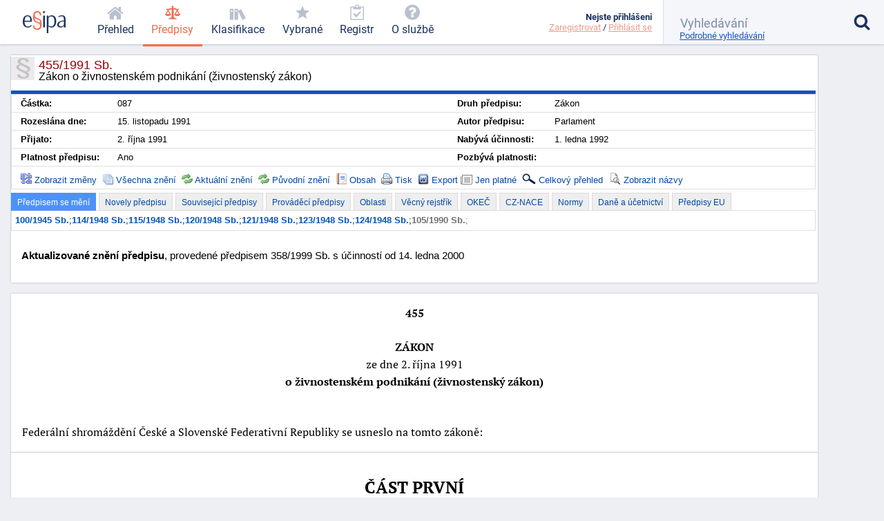

--- FILE ---
content_type: text/html; charset=utf-8
request_url: https://esipa.cz/sbirka/sbsrv.dll/sb?DR=AZ&CP=1991s455-1999s358
body_size: 72778
content:
<!DOCTYPE html>
<html data-action="Law.Show" lang="cs">
<head>
	<meta charset="utf-8">

	<title>	455/1991 Sb. - Zákon o živnostenském podnikání …
 | Esipa.cz</title>
	<meta name="viewport" content="width=device-width,initial-scale=1"/>
	<meta name="description" content="	Zákon o živnostenském podnikání (živnostenský zákon)
">
	<meta name="robots" content="index, follow">
	<meta name="author" content="Ondřej Václavík - ondrejvaclavik.cz - ahoj@ondrejvaclavik.cz">
	<meta name="google-site-verification" content="oeWy3_BtCtJhQFMlsLVbKLB9nMoi_-QwgrJW4Vcr1uc" />

	<script>
		window.baseUrl = "";
	</script>
  <script type="module" crossorigin src="/static/index.XxGeoba4.js"></script>
  <link rel="modulepreload" crossorigin href="/static/assets/preload-helper-BhLCBprw.js">
  <link rel="stylesheet" crossorigin href="/static/style.BjtvQgcN.css">
</head>

<body class="p-law">
	<div class="app">
	<main class="app-main">

	<script type="text/javascript" src="/sbirka/js/jquery.js"></script>
	<script type="text/javascript" src="/sbirka/js/jquery-ui.js"></script>
	<script type="text/javascript" src="/sbirka/js/obsah.js?v3"></script>

	<div class="body_old block body_old_main">
		<div id="mainout">
			
    <!-- main -->
    <div id="main">          
    <script type="text/javascript">
    	$(function() {
           $("#tabs").tabs();
    	});
    </script>
    <h1 class="border">455/1991 Sb.<span>Zákon o živnostenském podnikání (živnostenský zákon)</span></h1>
    <div class="cara15">
    <table class="zakon">
	      <tbody>
    	  <tr>
            <td width="10%" nowrap><strong>Částka:</strong></td>
            <td>087</td>
            <td width="10%" nowrap><strong>Druh předpisu:</strong></td>
            <td>Zákon</td>
        </tr>
        <tr>
        	<td  nowrap><strong>Rozeslána dne:</strong></td>
            <td>15. listopadu 1991</td>
            <td nowrap><strong>Autor předpisu:</strong></td>
            <td>Parlament</td>

        </tr>
        <tr>
        	<td nowrap><strong>Přijato:</strong></td>
            <td>2. října 1991</td>
            <td nowrap><strong>Nabývá účinnosti:</strong></td>
            <td>1. ledna 1992</td>
        </tr>
        <tr>
        	<td nowrap><strong>Platnost předpisu:</strong></td>
            <td>Ano</td>
            <td nowrap><strong>Pozbývá platnosti:</strong></td>
            <td></td>
        </tr>
        <tr>
<!-- non-free -->        
        <td class="buttonsrow" colspan="4">
<!-- buttons --><span class="btn"><a href="sb?DR=AZD&amp;CP=1991s455-1999s358" title="Zobrazit změny"><img src="../images/az-diff.png" alt="">&nbsp;Zobrazit změny</a></span> &nbsp;<span class="open-relations" data-record-id="15035" data-relation-id="31894"><a href="#" title="Seznam všech předchozích i budoucích aktualizovaných znění předpisu"><img src="../images/table_multiple.png" alt="">&nbsp;Všechna znění</a></span> &nbsp;<span class="btn"><a href="sb?DR=AZ&amp;CP=1991s455-2025s220" title="Aktuální znění předpisu podle 220/2025 Sb. s&nbsp;účinností od 2026-01-01 00:00:00"><img src="../images/arrow_refresh.png" alt="">&nbsp;Aktuální znění</a></span> &nbsp;<span class="btn"><a href="sb?DR=SB&amp;CP=1991s455" title="Původní znění předpisu"><img src="../images/arrow_refresh.png" alt="">&nbsp;Původní znění</a></span> &nbsp;<span class="open-navigation" data-record-id="15035" data-relation-id="31894"><a href="#" title="Obsah předpisu"><img src="../images/report.png" alt="">&nbsp;Obsah</a></span> &nbsp;<span class="btn"><a onclick="javascript:print()" title="Tisk předpisu"><img src="../images/printer_.png" alt="">&nbsp;Tisk</a></span> &nbsp;<a href="https://esipa.cz/sbirka/sbsrv.dll/sb?recordId=15035&amp;version=31894&amp;CP=1991s455-1999s358&amp;DR=AZ&amp;do=word" title="Export textu predpisu do Wordu"><img src="../images/icons/word_icon.png"> Export </a><span class="btn" id="hidebutton"><a onclick="javascript:$('.zr').hide(0); $('#hidebutton').hide(0); $('#showbutton').show(0); " title="Zobrazit odkazy jen na platné předpisy"><img src="../images/archiv.png" alt="">&nbsp;Jen platné</a></span><span class="btn nodisplay" id="showbutton"><a onclick="javascript:$('.zr').show(0); $('#showbutton').hide(0); $('#hidebutton').show(0); " title="Zobrazit všechny odkazy"><img src="../images/archiv.png" alt="">&nbsp;Všechny</a></span> &nbsp;<span class="btn nodisplay" id="hideallbutton"><a onclick="javascript:$('#tabs .ui-tabs-hide').removeClass('ui-tabs-show'); $('.zakoninfo h3').hide(); $('.zalozka').show(); $('#hideallbutton').hide(0); $('#showallbutton').css('display', 'inline'); " title="Skryje celkový přehled"><img src="../images/lupa2.png" alt="">&nbsp;Skrýt přehled</a></span><span class="btn" id="showallbutton"><a onclick="javascript:$('#tabs .ui-tabs-hide').addClass('ui-tabs-show'); $('.zalozka').hide(); $('.zakoninfo h3').show(); $('#showallbutton').hide(); $('#hideallbutton').css('display', 'inline'); " title="Zobrazí celkový přehled"><img src="../images/lupa2.png" alt="">&nbsp;Celkový přehled</a></span> &nbsp;<span class="btn nodisplay" id="hidetitle"><a onclick="javascript: $('.zak1').removeClass('zak2'); $('#hidetitle').hide(0); $('#showtitle').css('display', 'inline'); " title="Skryje názvy předpisů"><img src="../images/showtitle.png" alt="">&nbsp;Skrýt názvy</a></span><span class="btn" id="showtitle"><a onclick="javascript: $('.zak1').addClass('zak2'); $('#showtitle').hide(0); $('#hidetitle').css('display', 'inline'); " title="Zobrazí názvy předpisů"><img src="../images/showtitle.png" alt="">&nbsp;Zobrazit názvy</a></span> &nbsp;<!-- buttons_end -->
        </td>
  </tr>
<!-- non-free_end -->  
	</tbody>
</table>
<div class="clr"></div>
</div>
<!-- non-free -->
<div id="tabs">
<ul class="zalozka">
    <li><a href="#tabs-10">Předpisem se mění</a></li>
    <li><a href="#tabs-12">Novely předpisu</a></li>
    <li><a href="#tabs-8" title="Související předpisy a novely prováděcích předpisů">Související předpisy</a></li>
    <li><a href="#tabs-9">Prováděcí předpisy</a></li>
     <li><a href="#tabs-16">Oblasti</a></li>
    <li><a href="#tabs-5">Věcný rejstřík</a></li>
      <li><a href="#tabs-1">OKEČ</a></li>
    <li><a href="#tabs-2">CZ-NACE</a></li>
    <li><a href="#tabs-3">Normy</a></li>
    <li><a href="#tabs-4">Daně a účetnictví</a></li>
    <li><a href="#tabs-15">Předpisy EU</a></li>

</ul><div class="clr"></div>

<div class="novinka" id="tabs-10"><div class="zakoninfo">
    <h3>Předpisem se mění</h3> 
      <div class="zakoninfo1">  
          <span class="zak1"><a href="sb?DR=AZ&amp;CP=1945s100-1991s455" title="Dekret presidenta republiky o znárodnění dolů a některých průmyslových podniků" target="_blank">100/1945 Sb.</a><span class="htitle" style="display: none;"> Dekret presidenta republiky o znárodnění dolů a některých průmyslových podniků </span>; </span><span class="zak1"><a href="sb?DR=AZ&amp;CP=1948s114-1991s455" title="Zákon o znárodnění některých dalších průmyslových a jiných podniků a závodů a o úpravě některých poměrů znárodněných a..." target="_blank">114/1948 Sb.</a><span class="htitle" style="display: none;"> Zákon o znárodnění některých dalších průmyslových a jiných podniků a závodů a o úpravě některých poměrů znárodněných a národních podniků </span>; </span><span class="zak1"><a href="sb?DR=AZ&amp;CP=1948s115-1991s455" title="Zákon o znárodnění dalších průmyslových a jiných výrobních podniků a závodů v oboru potravinářském a o úpravě některých..." target="_blank">115/1948 Sb.</a><span class="htitle" style="display: none;"> Zákon o znárodnění dalších průmyslových a jiných výrobních podniků a závodů v oboru potravinářském a o úpravě některých poměrů znárodněných a národních podniků tohoto oboru </span>; </span><span class="zak1"><a href="sb?DR=AZ&amp;CP=1948s120-1991s455" title="Zákon o znárodnění obchodních podniků s 50 nebo více činnými osobami" target="_blank">120/1948 Sb.</a><span class="htitle" style="display: none;"> Zákon o znárodnění obchodních podniků s 50 nebo více činnými osobami </span>; </span><span class="zak1"><a href="sb?DR=AZ&amp;CP=1948s121-1991s455" title="Zákon o znárodnění ve stavebnictví" target="_blank">121/1948 Sb.</a><span class="htitle" style="display: none;"> Zákon o znárodnění ve stavebnictví </span>; </span><span class="zak1"><a href="sb?DR=AZ&amp;CP=1948s123-1991s455" title="Zákon o znárodnění polygrafických podniků" target="_blank">123/1948 Sb.</a><span class="htitle" style="display: none;"> Zákon o znárodnění polygrafických podniků </span>; </span><span class="zak1"><a href="sb?DR=AZ&amp;CP=1948s124-1991s455" title="Zákon o znárodnění některých hostinských a výčepních podniků a ubytovacích zařízení" target="_blank">124/1948 Sb.</a><span class="htitle" style="display: none;"> Zákon o znárodnění některých hostinských a výčepních podniků a ubytovacích zařízení </span>; </span><span class="zr zak1"><a href="sb?DR=AZ&amp;CP=1990s105-1991s455" title="Zákon o soukromém podnikání občanů" target="_blank">105/1990 Sb.</a><span class="htitle" style="display: none;"> Zákon o soukromém podnikání občanů </span>; </span>       
    	</div>
    <div class="clr"></div>
</div></div>


<div class="novinka" id="tabs-12"><div class="zakoninfo">
    <h3>Novely předpisu</h3> 
      <div class="zakoninfo1">  
          <span class="zr zak1"><a href="sb?DR=SB&amp;CP=1992s600" title="Zákon o cenných papírech" target="_blank">600/1992 Sb.</a><span class="htitle" style="display: none;"> Zákon o cenných papírech </span>(28. prosince 1992); </span><span class="zr zak1"><a href="sb?DR=AZ&amp;CP=1992s231-2004s436" title="Zákon, kterým se mění a doplňuje zákoník práce a zákon o zaměstnanosti" target="_blank">231/1992 Sb.</a><span class="htitle" style="display: none;"> Zákon, kterým se mění a doplňuje zákoník práce a zákon o zaměstnanosti </span>(1. ledna 1993); </span><span class="zr zak1"><a href="sb?DR=AZ&amp;CP=1992s591-2013s134" title="Zákon České národní rady o cenných papírech" target="_blank">591/1992 Sb.</a><span class="htitle" style="display: none;"> Zákon České národní rady o cenných papírech </span>(1. ledna 1993); </span><span class="zak1"><a href="sb?DR=AZ&amp;CP=1993s273-2012s496" title="Zákon o některých podmínkách výroby, šíření a archivování audiovizuálních děl, o změně a doplnění některých zákonů a..." target="_blank">273/1993 Sb.</a><span class="htitle" style="display: none;"> Zákon o některých podmínkách výroby, šíření a archivování audiovizuálních děl, o změně a doplnění některých zákonů a některých dalších předpisů </span>(11. listopadu 1993); </span><span class="zr zak1"><a href="sb?DR=AZ&amp;CP=1993s303-2002s320" title="Zákon o zrušení státního tabákového monopolu a o opatřeních s tím souvisejících" target="_blank">303/1993 Sb.</a><span class="htitle" style="display: none;"> Zákon o zrušení státního tabákového monopolu a o opatřeních s tím souvisejících </span>(1. ledna 1994); </span><span class="zak1"><a href="sb?DR=AZ&amp;CP=1994s042-2023s462" title="Zákon o penzijním připojištění se státním příspěvkem a o změnách některých zákonů souvisejících s jeho zavedením" target="_blank">42/1994 Sb.</a><span class="htitle" style="display: none;"> Zákon o penzijním připojištění se státním příspěvkem a o změnách některých zákonů souvisejících s jeho zavedením </span>(21. března 1994); </span><span class="zak1"><a href="sb?DR=AZ&amp;CP=1994s038-2025s220_20250715" title="Zákon o zahraničním obchodu s vojenským materiálem " target="_blank">38/1994 Sb.</a><span class="htitle" style="display: none;"> Zákon o zahraničním obchodu s vojenským materiálem  </span>(1. dubna 1994); </span><span class="zak1"><a href="sb?DR=AZ&amp;CP=1994s136-2006s575" title="Zákon o barvení a značkování některých uhlovodíkových paliv a maziv a o opatřeních s tím souvisejících, o doplnění..." target="_blank">136/1994 Sb.</a><span class="htitle" style="display: none;"> Zákon o barvení a značkování některých uhlovodíkových paliv a maziv a o opatřeních s tím souvisejících, o doplnění zákona č. 455/1991 Sb., o živnostenském podnikání (živnostenský zákon), ve znění pozdějších předpisů, zákona České národní rady č. 587/1992 Sb., o spotřebních daních, ve znění pozdějších předpisů, a o změně zákona České národní rady č. 588/199 Sb., o dani z přidané hodnoty, ve znění pozdějších předpisů </span>(1. července 1994); </span><span class="zak1"><a href="sb?DR=AZ&amp;CP=1994s200-2025s330_20260101" title="Zákon o zeměměřictví a o změně a doplnění některých zákonů souvisejících s jeho zavedením" target="_blank">200/1994 Sb.</a><span class="htitle" style="display: none;"> Zákon o zeměměřictví a o změně a doplnění některých zákonů souvisejících s jeho zavedením </span>(1. ledna 1995); </span><span class="zak1"><a href="sb?DR=AZ&amp;CP=1995s237-2016s250" title="Zákon o hromadné správě autorských práv a práv autorskému právu příbuzných a o změně a doplnění některých zákonů" target="_blank">237/1995 Sb.</a><span class="htitle" style="display: none;"> Zákon o hromadné správě autorských práv a práv autorskému právu příbuzných a o změně a doplnění některých zákonů </span>(1. ledna 1996); </span><span class="zak1"><a href="sb?DR=SB&amp;CP=1995s286" title="Zákon, kterým se mění a doplňuje zákon č. 455/1991 Sb., o živnostenském podnikání (živnostenský zákon), ve znění..." target="_blank">286/1995 Sb.</a><span class="htitle" style="display: none;"> Zákon, kterým se mění a doplňuje zákon č. 455/1991 Sb., o živnostenském podnikání (živnostenský zákon), ve znění pozdějších předpisů, a zákon České národní rady č. 570/1991 Sb., o živnostenských úřadech </span>(1. ledna 1996); </span><span class="zr zak1"><a href="sb?DR=AZ&amp;CP=1996s095-2003s354" title="Zákon, kterým se mění a doplňuje zákon č. 136/1994 Sb., o barvení a značkování některých uhlovodíkových paliv a maziv a..." target="_blank">95/1996 Sb.</a><span class="htitle" style="display: none;"> Zákon, kterým se mění a doplňuje zákon č. 136/1994 Sb., o barvení a značkování některých uhlovodíkových paliv a maziv a o opatřeních s tím souvisejících, o doplnění zákona č. 455/1991 Sb., o živnostenském podnikání (živnostenský zákon), ve znění pozdějších předpisů, zákona České národní rady č. 587/1992 Sb., o spotřebních daních, ve znění pozdějších předpisů a o změně zákona České národní rady č. 588/1992 Sb., o dani z přidané hodnoty, ve znění pozdějších předpisů, a kterým se mění a doplňuje zákon </span>(26. dubna 1996); </span><span class="zak1"><a href="sb?DR=AZ&amp;CP=1996s094-2012s089" title="Zákon, kterým se mění a doplňují zákon č. 328/1991 Sb., o konkursu a vyrovnání, ve znění pozdějších předpisů, zákon č...." target="_blank">94/1996 Sb.</a><span class="htitle" style="display: none;"> Zákon, kterým se mění a doplňují zákon č. 328/1991 Sb., o konkursu a vyrovnání, ve znění pozdějších předpisů, zákon č. 455/1991 Sb., o živnostenském podnikání (živnostenský zákon), ve znění pozdějších předpisů, zákon č. 513/1991 Sb., obchodní zákoník, ve znění pozdějších předpisů, a zákon č. 40/1964 Sb., občanský zákoník, ve znění pozdějších předpisů </span>(1. června 1996); </span><span class="zr zak1"><a href="sb?DR=AZ&amp;CP=1996s147-2004s079" title="Zákon o rostlinolékařské péči a změnách některých souvisejících zákonů" target="_blank">147/1996 Sb.</a><span class="htitle" style="display: none;"> Zákon o rostlinolékařské péči a změnách některých souvisejících zákonů </span>(1. ledna 1997); </span><span class="zak1"><a href="sb?DR=AZ&amp;CP=1997s019-2020s336" title="Zákon o některých opatřeních souvisejících se zákazem chemických zbraní a o změně a doplnění zákona č. 50/1976 Sb., o..." target="_blank">19/1997 Sb.</a><span class="htitle" style="display: none;"> Zákon o některých opatřeních souvisejících se zákazem chemických zbraní a o změně a doplnění zákona č. 50/1976 Sb., o územním plánování a stavebním řádu (stavební zákon), ve znění pozdějších předpisů, zákona č. 455/1991 Sb., o živnostenském podnikání (živnostenský zákon), ve znění pozdějších předpisů, a zákona č. 140/1961 Sb., trestní zákon, ve znění pozdějších předpisů </span>(26. února 1997); </span><span class="zak1"><a href="sb?DR=AZ&amp;CP=1997s049-2025s370" title="Zákon o civilním letectví " target="_blank">49/1997 Sb.</a><span class="htitle" style="display: none;"> Zákon o civilním letectví  </span>(1. dubna 1997); </span><span class="zak1"><a href="sb?DR=AZ&amp;CP=1997s061-2025s218" title="Zákon o lihu a o změně a doplnění zákona č. 455/1991 Sb., o živnostenském podnikání (živnostenský zákon), ve znění..." target="_blank">61/1997 Sb.</a><span class="htitle" style="display: none;"> Zákon o lihu a o změně a doplnění zákona č. 455/1991 Sb., o živnostenském podnikání (živnostenský zákon), ve znění pozdějších předpisů, a zákona České národní rady č. 587/1992 Sb., o spotřebních daních, ve znění pozdějších předpisů, (zákon o lihu) </span>(1. července 1997); </span><span class="zak1"><a href="sb?DR=SB&amp;CP=1997s217" title="Zákon, kterým se mění a doplňuje zákon České národní rady č. 284/1991 Sb., o pozemkových úpravách a pozemkových úřadech,..." target="_blank">217/1997 Sb.</a><span class="htitle" style="display: none;"> Zákon, kterým se mění a doplňuje zákon České národní rady č. 284/1991 Sb., o pozemkových úpravách a pozemkových úřadech, ve znění zákona České národní rady č. 38/1993 Sb., a doplňuje zákon č. 455/1991 Sb., o živnostenském podnikání (živnostenský zákon), ve znění pozdějších předpisů </span>(8. září 1997); </span><span class="zak1"><a href="sb?DR=SB&amp;CP=1997s280" title="Zákon, kterým se mění a doplňuje zákon č. 455/1991 Sb., o živnostenském podnikání (živnostenský zákon), ve znění..." target="_blank">280/1997 Sb.</a><span class="htitle" style="display: none;"> Zákon, kterým se mění a doplňuje zákon č. 455/1991 Sb., o živnostenském podnikání (živnostenský zákon), ve znění pozdějších předpisů </span>(27. listopadu 1997); </span><span class="zr zak1"><a href="sb?DR=AZ&amp;CP=1997s079-2006s074" title="Zákon o léčivech a o změnách a doplnění některých souvisejících zákonů" target="_blank">79/1997 Sb.</a><span class="htitle" style="display: none;"> Zákon o léčivech a o změnách a doplnění některých souvisejících zákonů </span>(1. ledna 1998); </span><span class="zak1"><a href="sb?DR=AZ&amp;CP=1998s015-2025s032" title="Zákon o dohledu v oblasti kapitálového trhu a o změně a doplnění dalších zákonů" target="_blank">15/1998 Sb.</a><span class="htitle" style="display: none;"> Zákon o dohledu v oblasti kapitálového trhu a o změně a doplnění dalších zákonů </span>(1. dubna 1998); </span><span class="zak1"><a href="sb?DR=AZ&amp;CP=1998s083-2011s375" title="Zákon, kterým se mění a doplňuje zákon č. 50/1976 Sb., o územním plánování a stavebním řádu (stavební zákon), ve znění..." target="_blank">83/1998 Sb.</a><span class="htitle" style="display: none;"> Zákon, kterým se mění a doplňuje zákon č. 50/1976 Sb., o územním plánování a stavebním řádu (stavební zákon), ve znění pozdějších předpisů, a o změně a doplnění některých dalších zákonů </span>(1. července 1998); </span><span class="zr zak1"><a href="sb?DR=AZ&amp;CP=1998s157-2002s320" title="Zákon o chemických látkách a chemických přípravcích a o změně některých dalších zákonů" target="_blank">157/1998 Sb.</a><span class="htitle" style="display: none;"> Zákon o chemických látkách a chemických přípravcích a o změně některých dalších zákonů </span>(1. ledna 1999); </span><span class="zak1"><a href="sb?DR=AZ&amp;CP=1998s167-2025s270" title="Zákon o návykových látkách a o změně některých dalších zákonů" target="_blank">167/1998 Sb.</a><span class="htitle" style="display: none;"> Zákon o návykových látkách a o změně některých dalších zákonů </span>(1. ledna 1999); </span><span class="zak1"><a href="sb?DR=SB&amp;CP=1999s358" title="Zákon, kterým se mění zákon č. 114/1995 Sb., o vnitrozemské plavbě, a zákon č. 455/1991 Sb., o živnostenském podnikání..." target="_blank">358/1999 Sb.</a><span class="htitle" style="display: none;"> Zákon, kterým se mění zákon č. 114/1995 Sb., o vnitrozemské plavbě, a zákon č. 455/1991 Sb., o živnostenském podnikání (živnostenský zákon), ve znění pozdějších předpisů </span>(14. ledna 2000); </span><span class="zak1"><a href="sb?DR=AZ&amp;CP=1999s356-2012s089" title="Zákon, kterým se mění zákon č. 455/1991 Sb., o živnostenském podnikání (živnostenský zákon), ve znění pozdějších..." target="_blank">356/1999 Sb.</a><span class="htitle" style="display: none;"> Zákon, kterým se mění zákon č. 455/1991 Sb., o živnostenském podnikání (živnostenský zákon), ve znění pozdějších předpisů, a některé další zákony </span>(1. března 2000); </span><span class="zak1"><a href="sb?DR=AZ&amp;CP=1999s360-2016s250" title="Zákon, kterým se mění některé zákony v souvislosti s přijetím zákona o sociálně-právní ochraně dětí" target="_blank">360/1999 Sb.</a><span class="htitle" style="display: none;"> Zákon, kterým se mění některé zákony v souvislosti s přijetím zákona o sociálně-právní ochraně dětí </span>(1. dubna 2000); </span><span class="zak1"><a href="sb?DR=AZ&amp;CP=1999s363-2012s089" title="Zákon o pojišťovnictví a o změně některých souvisejících zákonů (zákon o pojišťovnictví)" target="_blank">363/1999 Sb.</a><span class="htitle" style="display: none;"> Zákon o pojišťovnictví a o změně některých souvisejících zákonů (zákon o pojišťovnictví) </span>(1. dubna 2000); </span><span class="zak1"><a href="sb?DR=AZ&amp;CP=2000s027-2013s340" title="Zákon, kterým se mění některé zákony v souvislosti s přijetím zákona o veřejných dražbách" target="_blank">27/2000 Sb.</a><span class="htitle" style="display: none;"> Zákon, kterým se mění některé zákony v souvislosti s přijetím zákona o veřejných dražbách </span>(1. května 2000); </span><span class="zak1"><a href="sb?DR=AZ&amp;CP=2000s122-2025s218" title="Zákon o ochraně sbírek muzejní povahy a o změně některých dalších zákonů" target="_blank">122/2000 Sb.</a><span class="htitle" style="display: none;"> Zákon o ochraně sbírek muzejní povahy a o změně některých dalších zákonů </span>(12. května 2000); </span><span class="zak1"><a href="sb?DR=AZ&amp;CP=2000s149-2011s375" title="Zákon, kterým se mění zákon č. 79/1997 Sb., o léčivech a o změnách a doplnění některých souvisejících zákonů, zákon č...." target="_blank">149/2000 Sb.</a><span class="htitle" style="display: none;"> Zákon, kterým se mění zákon č. 79/1997 Sb., o léčivech a o změnách a doplnění některých souvisejících zákonů, zákon č. 20/1966 Sb., o péči o zdraví lidu, ve znění pozdějších předpisů, a zákon č. 455/1991 Sb., o živnostenském podnikání (živnostenský zákon), ve znění pozdějších předpisů </span>(13. června 2000); </span><span class="zak1"><a href="sb?DR=AZ&amp;CP=2000s029-2025s332" title="Zákon o poštovních službách a o změně některých zákonů (zákon o poštovních službách)" target="_blank">29/2000 Sb.</a><span class="htitle" style="display: none;"> Zákon o poštovních službách a o změně některých zákonů (zákon o poštovních službách) </span>(1. července 2000); </span><span class="zr zak1"><a href="sb?DR=AZ&amp;CP=2000s123-2011s375" title="Zákon o zdravotnických prostředcích a o změně některých souvisejících zákonů" target="_blank">123/2000 Sb.</a><span class="htitle" style="display: none;"> Zákon o zdravotnických prostředcích a o změně některých souvisejících zákonů </span>(1. července 2000); </span><span class="zak1"><a href="sb?DR=AZ&amp;CP=2000s124-2021s250" title="Zákon, kterým se mění zákon č. 174/1968 Sb., o státním odborném dozoru nad bezpečností práce, ve znění pozdějších..." target="_blank">124/2000 Sb.</a><span class="htitle" style="display: none;"> Zákon, kterým se mění zákon č. 174/1968 Sb., o státním odborném dozoru nad bezpečností práce, ve znění pozdějších předpisů, zákon č. 61/1988 Sb., o hornické činnosti, výbušninách a státní báňské správě, ve znění pozdějších předpisů, a zákon č. 455/1991 Sb., o živnostenském podnikání (živnostenský zákon), ve znění pozdějších předpisů </span>(1. července 2000); </span><span class="zr zak1"><a href="sb?DR=AZ&amp;CP=2000s151-2005s095" title="Zákon o telekomunikacích a o změně dalších zákonů" target="_blank">151/2000 Sb.</a><span class="htitle" style="display: none;"> Zákon o telekomunikacích a o změně dalších zákonů </span>(1. července 2000); </span><span class="zak1"><a href="sb?DR=AZ&amp;CP=2000s158-2025s218" title="Zákon o vyhledávání, průzkumu a těžbě nerostných zdrojů z mořského dna a o bezpečnosti činností v odvětví ropy a zemního..." target="_blank">158/2000 Sb.</a><span class="htitle" style="display: none;"> Zákon o vyhledávání, průzkumu a těžbě nerostných zdrojů z mořského dna a o bezpečnosti činností v odvětví ropy a zemního plynu v moři </span>(6. července 2000); </span><span class="zak1"><a href="sb?DR=AZ&amp;CP=2000s149-2011s375" title="Zákon, kterým se mění zákon č. 79/1997 Sb., o léčivech a o změnách a doplnění některých souvisejících zákonů, zákon č...." target="_blank">149/2000 Sb.</a><span class="htitle" style="display: none;"> Zákon, kterým se mění zákon č. 79/1997 Sb., o léčivech a o změnách a doplnění některých souvisejících zákonů, zákon č. 20/1966 Sb., o péči o zdraví lidu, ve znění pozdějších předpisů, a zákon č. 455/1991 Sb., o živnostenském podnikání (živnostenský zákon), ve znění pozdějších předpisů </span> - (k 1.8.2000) (1. srpna 2000); </span><span class="zak1"><a href="sb?DR=SB&amp;CP=2000s249" title="Zákon, kterým se mění zákon č. 19/1997 Sb., o některých opatřeních souvisejících se zákazem chemických zbraní a o změně..." target="_blank">249/2000 Sb.</a><span class="htitle" style="display: none;"> Zákon, kterým se mění zákon č. 19/1997 Sb., o některých opatřeních souvisejících se zákazem chemických zbraní a o změně a doplnění zákona č. 50/1976 Sb., o územním plánování a stavebním řádu (stavební zákon), ve znění pozdějších předpisů, zákona č. 455/1991 Sb., o živnostenském podnikání (živnostenský zákon), ve znění pozdějších předpisů, a zákona č. 140/1961 Sb., trestní zákon, ve znění pozdějších předpisů, a zákon č. 455/1991 Sb., o živnostenském podnikání (živnostenský zákon), ve znění pozdějších předpisů </span>(9. srpna 2000); </span><span class="zak1"><a href="sb?DR=AZ&amp;CP=1999s159-2020s117_20210301" title="Zákon o některých podmínkách podnikání v oblasti cestovního ruchu" target="_blank">159/1999 Sb.</a><span class="htitle" style="display: none;"> Zákon o některých podmínkách podnikání v oblasti cestovního ruchu </span>(1. října 2000); </span><span class="zak1"><a href="sb?DR=AZ&amp;CP=2000s121-2025s218" title="Zákon o právu autorském, o právech souvisejících s právem autorským a o změně některých zákonů (autorský zákon)" target="_blank">121/2000 Sb.</a><span class="htitle" style="display: none;"> Zákon o právu autorském, o právech souvisejících s právem autorským a o změně některých zákonů (autorský zákon) </span>(1. prosince 2000); </span><span class="zak1"><a href="sb?DR=AZ&amp;CP=2000s247-2025s218" title="Zákon o získávání a zdokonalování odborné způsobilosti k řízení motorových vozidel a o změnách některých zákonů" target="_blank">247/2000 Sb.</a><span class="htitle" style="display: none;"> Zákon o získávání a zdokonalování odborné způsobilosti k řízení motorových vozidel a o změnách některých zákonů </span>(1. ledna 2001); </span><span class="zak1"><a href="sb?DR=AZ&amp;CP=2000s258-2025s290" title="Zákon o ochraně veřejného zdraví a o změně některých souvisejících zákonů" target="_blank">258/2000 Sb.</a><span class="htitle" style="display: none;"> Zákon o ochraně veřejného zdraví a o změně některých souvisejících zákonů </span>(1. ledna 2001); </span><span class="zak1"><a href="sb?DR=AZ&amp;CP=2000s362-2016s323" title="Zákon, kterým se mění zákon č. 591/1992 Sb., o cenných papírech, ve znění pozdějších předpisů, a některé další zákony" target="_blank">362/2000 Sb.</a><span class="htitle" style="display: none;"> Zákon, kterým se mění zákon č. 591/1992 Sb., o cenných papírech, ve znění pozdějších předpisů, a některé další zákony </span>(1. ledna 2001); </span><span class="zak1"><a href="sb?DR=AZ&amp;CP=2000s409-2004s326" title="Zákon, kterým se mění zákon č. 147/1996 Sb., o rostlinolékařské péči a změnách některých souvisejících zákonů, a zákon..." target="_blank">409/2000 Sb.</a><span class="htitle" style="display: none;"> Zákon, kterým se mění zákon č. 147/1996 Sb., o rostlinolékařské péči a změnách některých souvisejících zákonů, a zákon č. 455/1991 Sb., o živnostenském podnikání (živnostenský zákon), ve znění pozdějších předpisů </span>(1. ledna 2001); </span><span class="zak1"><a href="sb?DR=AZ&amp;CP=2000s458-2025s087_20260101" title="Zákon o podmínkách podnikání a o výkonu státní správy v energetických odvětvích a o změně některých zákonů (energetický..." target="_blank">458/2000 Sb.</a><span class="htitle" style="display: none;"> Zákon o podmínkách podnikání a o výkonu státní správy v energetických odvětvích a o změně některých zákonů (energetický zákon) </span>(1. ledna 2001); </span><span class="zak1"><a href="sb?DR=AZ&amp;CP=2000s309-2014s250" title="Zákon o obranné standardizaci, katalogizaci a státním ověřování jakosti výrobků a služeb určených k zajištění obrany..." target="_blank">309/2000 Sb.</a><span class="htitle" style="display: none;"> Zákon o obranné standardizaci, katalogizaci a státním ověřování jakosti výrobků a služeb určených k zajištění obrany státu a o změně živnostenského zákona </span>(1. dubna 2001); </span><span class="zak1"><a href="sb?DR=AZ&amp;CP=2001s120-2025s268" title="Zákon o soudních exekutorech a exekuční činnosti (exekuční řád) a o změně dalších zákonů" target="_blank">120/2001 Sb.</a><span class="htitle" style="display: none;"> Zákon o soudních exekutorech a exekuční činnosti (exekuční řád) a o změně dalších zákonů </span>(1. května 2001); </span><span class="zak1"><a href="sb?DR=AZ&amp;CP=2001s164-2025s290" title="Zákon o přírodních léčivých zdrojích, zdrojích přírodních minerálních vod, přírodních léčebných lázních a lázeňských..." target="_blank">164/2001 Sb.</a><span class="htitle" style="display: none;"> Zákon o přírodních léčivých zdrojích, zdrojích přírodních minerálních vod, přírodních léčebných lázních a lázeňských místech a o změně některých souvisejících zákonů (lázeňský zákon) </span>(18. června 2001); </span><span class="zr zak1"><a href="sb?DR=SB&amp;CP=2001s501" title="Zákon, kterým se mění zákon č. 513/1991 Sb., obchodní zákoník, ve znění pozdějších předpisů, zákon č. 40/1964 Sb.,..." target="_blank">501/2001 Sb.</a><span class="htitle" style="display: none;"> Zákon, kterým se mění zákon č. 513/1991 Sb., obchodní zákoník, ve znění pozdějších předpisů, zákon č. 40/1964 Sb., občanský zákoník, ve znění pozdějších předpisů, zákon č. 99/1963 Sb., občanský soudní řád, ve znění pozdějších předpisů, zákon č. 591/1992 Sb., o cenných papírech, ve znění pozdějších předpisů, zákon č. 358/1992 Sb., o notářích a jejich činnosti (notářský řád), ve znění pozdějších předpisů, zákon č. 370/2000 Sb., kterým se mění zákon č. 513/1991 Sb., obchodní zákoník, ve znění pozdějších předpisů, zákon č. 358/1992 Sb., o notářích a jejich činnosti (notářský řád), ve znění pozdějších předpisů, zákon č. 15/1998 Sb., o Komisi pro cenné papíry a o změně a doplnění dalších zákonů, ve znění zákona č. 30/2000 Sb., zákon č. 200/1990 Sb., o přestupcích, ve znění pozdějších předpisů, zákon č. 99/1963 Sb., občanský soudní řád, ve znění pozdějších předpisů, a zákon č. 328/1991 Sb., o konkursu a vyrovnání, ve znění pozdějších předpisů, zákon č. 219/2000 Sb., o majetku České republiky a jejím vystupování v právních vztazích, ve znění pozdějších předpisů, a zákon č. 455/1991 Sb., o živnostenském podnikání (živnostenský zákon), ve znění pozdějších předpisů </span>(31. prosince 2001); </span><span class="zak1"><a href="sb?DR=AZ&amp;CP=2001s100-2025s249" title="Zákon o posuzování vlivů na životní prostředí a o změně některých souvisejících zákonů (zákon o posuzování vlivů na..." target="_blank">100/2001 Sb.</a><span class="htitle" style="display: none;"> Zákon o posuzování vlivů na životní prostředí a o změně některých souvisejících zákonů (zákon o posuzování vlivů na životní prostředí) </span>(1. ledna 2002); </span><span class="zak1"><a href="sb?DR=AZ&amp;CP=2001s256-2025s218" title="Zákon o pohřebnictví a o změně některých zákonů" target="_blank">256/2001 Sb.</a><span class="htitle" style="display: none;"> Zákon o pohřebnictví a o změně některých zákonů </span>(1. ledna 2002); </span><span class="zak1"><a href="sb?DR=AZ&amp;CP=2001s274-2025s218" title="Zákon o vodovodech a kanalizacích pro veřejnou potřebu a o změně některých zákonů (zákon o vodovodech a kanalizacích)" target="_blank">274/2001 Sb.</a><span class="htitle" style="display: none;"> Zákon o vodovodech a kanalizacích pro veřejnou potřebu a o změně některých zákonů (zákon o vodovodech a kanalizacích) </span>(1. ledna 2002); </span><span class="zak1"><a href="sb?DR=AZ&amp;CP=2001s477-2025s344" title="Zákon o obalech a o změně některých zákonů (zákon o obalech)" target="_blank">477/2001 Sb.</a><span class="htitle" style="display: none;"> Zákon o obalech a o změně některých zákonů (zákon o obalech) </span>(1. ledna 2002); </span><span class="zak1"><a href="sb?DR=SB&amp;CP=2001s478" title="Zákon, kterým se mění zákon č. 247/2000 Sb., o získávání a zdokonalování odborné způsobilosti k řízení motorových..." target="_blank">478/2001 Sb.</a><span class="htitle" style="display: none;"> Zákon, kterým se mění zákon č. 247/2000 Sb., o získávání a zdokonalování odborné způsobilosti k řízení motorových vozidel a o změnách některých zákonů, a kterým se mění některé další zákony </span>(5. ledna 2002); </span><span class="zak1"><a href="sb?DR=SB&amp;CP=2002s174" title="Zákon, kterým se mění zákon č. 455/1991 Sb., o živnostenském podnikání (živnostenský zákon), ve znění pozdějších..." target="_blank">174/2002 Sb.</a><span class="htitle" style="display: none;"> Zákon, kterým se mění zákon č. 455/1991 Sb., o živnostenském podnikání (živnostenský zákon), ve znění pozdějších předpisů, a zákon č. 356/1999 Sb. </span>(24. května 2002); </span><span class="zr zak1"><a href="sb?DR=AZ&amp;CP=2002s086-2012s018" title="Zákon o ochraně ovzduší a o změně některých dalších zákonů (zákon o ochraně ovzduší)" target="_blank">86/2002 Sb.</a><span class="htitle" style="display: none;"> Zákon o ochraně ovzduší a o změně některých dalších zákonů (zákon o ochraně ovzduší) </span>(1. června 2002); </span><span class="zak1"><a href="sb?DR=AZ&amp;CP=2002s281-2021s261" title="Zákon o některých opatřeních souvisejících se zákazem bakteriologických (biologických) a toxinových zbraní a o změně..." target="_blank">281/2002 Sb.</a><span class="htitle" style="display: none;"> Zákon o některých opatřeních souvisejících se zákazem bakteriologických (biologických) a toxinových zbraní a o změně živnostenského zákona </span>(28. června 2002); </span><span class="zak1"><a href="sb?DR=AZ&amp;CP=2002s308-2014s332" title="Zákon, kterým se mění zákon č. 15/1998 Sb., o Komisi pro cenné papíry a o změně a doplnění dalších zákonů, ve znění..." target="_blank">308/2002 Sb.</a><span class="htitle" style="display: none;"> Zákon, kterým se mění zákon č. 15/1998 Sb., o Komisi pro cenné papíry a o změně a doplnění dalších zákonů, ve znění pozdějších předpisů, a některé další zákony </span>(12. července 2002); </span><span class="zr zak1"><a href="sb?DR=AZ&amp;CP=2002s119-2025s173" title="Zákon o střelných zbraních a střelivu (zákon o zbraních)" target="_blank">119/2002 Sb.</a><span class="htitle" style="display: none;"> Zákon o střelných zbraních a střelivu (zákon o zbraních) </span>(1. ledna 2003); </span><span class="zak1"><a href="sb?DR=AZ&amp;CP=2002s320-2024s090" title="Zákon o změně a zrušení některých zákonů v souvislosti s ukončením činnosti okresních úřadů" target="_blank">320/2002 Sb.</a><span class="htitle" style="display: none;"> Zákon o změně a zrušení některých zákonů v souvislosti s ukončením činnosti okresních úřadů </span>(1. ledna 2003); </span><span class="zak1"><a href="sb?DR=AZ&amp;CP=2003s088-2012s089" title="Zákon, kterým se mění zákon č. 513/1991 Sb., obchodní zákoník, ve znění pozdějších předpisů, zákon č. 40/1964 Sb.,..." target="_blank">88/2003 Sb.</a><span class="htitle" style="display: none;"> Zákon, kterým se mění zákon č. 513/1991 Sb., obchodní zákoník, ve znění pozdějších předpisů, zákon č. 40/1964 Sb., občanský zákoník, ve znění pozdějších předpisů, zákon č. 99/1963 Sb., občanský soudní řád, ve znění pozdějších předpisů, zákon č. 591/1992 Sb., o cenných papírech, ve znění pozdějších předpisů, zákon č. 358/1992 Sb., o notářích a jejich činnosti (notářský řád), ve znění pozdějších předpisů, zákon č. 370/2000 Sb., kterým se mění zákon č. 513/1991 Sb., obchodní zákoník, ve znění pozdějších předpisů, zákon č. 358/1992 Sb., o notářích a jejich činnosti (notářský řád), ve znění pozdějších předpisů, zákon č. 15/1998 Sb., o Komisi pro cenné papíry a o změně a doplnění dalších zákonů, ve znění zákona č. 30/2000 Sb., zákon č. 200/1990 Sb., o přestupcích, ve znění pozdějších předpisů, zákon č. 99/1963 Sb., občanský soudní řád, ve znění pozdějších předpisů, a zákon č. 328/1991 Sb., o konkursu a vyrovnání, ve znění pozdějších předpisů, ve znění zákona č. 501/2001 Sb. a nálezu Ústavního soudu vyhlášeného pod č. 476/2002 Sb., zákon č. 219/2000 Sb., o majetku České republiky a jejím vystupování v právních vztazích, ve znění pozdějších předpisů, a zákon č. 455/1991 Sb., o živnostenském podnikání (živnostenský zákon), ve znění pozdějších předpisů </span>(1. dubna 2003); </span><span class="zak1"><a href="sb?DR=AZ&amp;CP=2003s162-2021s261" title="Zákon o podmínkách provozování zoologických zahrad a o změně některých zákonů (zákon o zoologických zahradách)" target="_blank">162/2003 Sb.</a><span class="htitle" style="display: none;"> Zákon o podmínkách provozování zoologických zahrad a o změně některých zákonů (zákon o zoologických zahradách) </span>(1. července 2003); </span><span class="zak1"><a href="sb?DR=AZ&amp;CP=2003s130-2014s268" title="Zákon, kterým se mění zákon č. 123/2000 Sb., o zdravotnických prostředcích a o změně některých souvisejících zákonů, a..." target="_blank">130/2003 Sb.</a><span class="htitle" style="display: none;"> Zákon, kterým se mění zákon č. 123/2000 Sb., o zdravotnických prostředcích a o změně některých souvisejících zákonů, a některé další zákony </span>(1. září 2003); </span><span class="zak1"><a href="sb?DR=AZ&amp;CP=2003s274-2016s250" title="Zákon, kterým se mění některé zákony na úseku ochrany veřejného zdraví" target="_blank">274/2003 Sb.</a><span class="htitle" style="display: none;"> Zákon, kterým se mění některé zákony na úseku ochrany veřejného zdraví </span>(1. října 2003); </span><span class="zak1"><a href="sb?DR=SB&amp;CP=2003s224" title="Zákon, kterým se mění zákon č. 360/1992 Sb., o výkonu povolání autorizovaných architektů a o výkonu povolání..." target="_blank">224/2003 Sb.</a><span class="htitle" style="display: none;"> Zákon, kterým se mění zákon č. 360/1992 Sb., o výkonu povolání autorizovaných architektů a o výkonu povolání autorizovaných inženýrů a techniků činných ve výstavbě, ve znění pozdějších předpisů, a zákon č. 455/1991 Sb., o živnostenském podnikání (živnostenský zákon), ve znění pozdějších předpisů </span>(1. ledna 2004); </span><span class="zak1"><a href="sb?DR=AZ&amp;CP=2003s228-2024s090" title="Zákon, kterým se mění zákon č. 119/2002 Sb., o střelných zbraních a střelivu a o změně zákona č. 156/2000 Sb., o..." target="_blank">228/2003 Sb.</a><span class="htitle" style="display: none;"> Zákon, kterým se mění zákon č. 119/2002 Sb., o střelných zbraních a střelivu a o změně zákona č. 156/2000 Sb., o ověřování střelných zbraní, střeliva a pyrotechnických předmětů a o změně zákona č. 288/1995 Sb., o střelných zbraních a střelivu (zákon o střelných zbraních), ve znění zákona č. 13/1998 Sb., a zákona č. 368/1992 Sb., o správních poplatcích, ve znění pozdějších předpisů, a zákona č. 455/1991 Sb., o živnostenském podnikání (živnostenský zákon), ve znění pozdějších předpisů, (zákon o zbraních), ve znění zákona č. 320/2002 Sb., a zákon č. 455/1991 Sb., o živnostenském podnikání (živnostenský zákon), ve znění pozdějších předpisů </span>(1. ledna 2004); </span><span class="zak1"><a href="sb?DR=AZ&amp;CP=2003s354-2024s265" title="Zákon, kterým se mění některé zákony v souvislosti s přijetím zákona o spotřebních daních" target="_blank">354/2003 Sb.</a><span class="htitle" style="display: none;"> Zákon, kterým se mění některé zákony v souvislosti s přijetím zákona o spotřebních daních </span>(1. ledna 2004); </span><span class="zak1"><a href="sb?DR=AZ&amp;CP=2003s438-2013s164" title="Zákon, kterým se mění zákon č. 586/1992 Sb., o daních z příjmů, ve znění pozdějších předpisů, a některé další zákony" target="_blank">438/2003 Sb.</a><span class="htitle" style="display: none;"> Zákon, kterým se mění zákon č. 586/1992 Sb., o daních z příjmů, ve znění pozdějších předpisů, a některé další zákony </span>(1. ledna 2004); </span><span class="zak1"><a href="sb?DR=AZ&amp;CP=2004s119-2008s274" title="Zákon, kterým se mění zákon č. 455/1991 Sb., o živnostenském podnikání (živnostenský zákon), ve znění pozdějších..." target="_blank">119/2004 Sb.</a><span class="htitle" style="display: none;"> Zákon, kterým se mění zákon č. 455/1991 Sb., o živnostenském podnikání (živnostenský zákon), ve znění pozdějších předpisů, zákon č. 634/1992 Sb., o ochraně spotřebitele, ve znění pozdějších předpisů, a zákon č. 283/1991 Sb., o Policii České republiky, ve znění pozdějších předpisů </span>(19. března 2004); </span><span class="zak1"><a href="sb?DR=AZ&amp;CP=2004s167-2020s541" title="Zákon, kterým se mění zákon č. 455/1991 Sb., o živnostenském podnikání (živnostenský zákon), ve znění pozdějších..." target="_blank">167/2004 Sb.</a><span class="htitle" style="display: none;"> Zákon, kterým se mění zákon č. 455/1991 Sb., o živnostenském podnikání (živnostenský zákon), ve znění pozdějších předpisů, a některé související zákony </span>(1. května 2004); </span><span class="zak1"><a href="sb?DR=AZ&amp;CP=2004s257-2023s250" title="Zákon, kterým se mění některé zákony v souvislosti s přijetím zákona o podnikání na kapitálovém trhu, zákona o..." target="_blank">257/2004 Sb.</a><span class="htitle" style="display: none;"> Zákon, kterým se mění některé zákony v souvislosti s přijetím zákona o podnikání na kapitálovém trhu, zákona o kolektivním investování a zákona o dluhopisech </span>(1. května 2004); </span><span class="zak1"><a href="sb?DR=AZ&amp;CP=2004s326-2025s070" title="Zákon o rostlinolékařské péči a o změně některých souvisejících zákonů" target="_blank">326/2004 Sb.</a><span class="htitle" style="display: none;"> Zákon o rostlinolékařské péči a o změně některých souvisejících zákonů </span>(31. května 2004); </span><span class="zak1"><a href="sb?DR=AZ&amp;CP=2004s695-2012s383" title="Zákon o podmínkách obchodování s povolenkami na emise skleníkových plynů a o změně některých zákonů" target="_blank">695/2004 Sb.</a><span class="htitle" style="display: none;"> Zákon o podmínkách obchodování s povolenkami na emise skleníkových plynů a o změně některých zákonů </span>(31. prosince 2004); </span><span class="zr zak1"><a href="sb?DR=AZ&amp;CP=2004s038-2017s183" title="Zákon o pojišťovacích zprostředkovatelích a samostatných likvidátorech pojistných událostí a o změně živnostenského..." target="_blank">38/2004 Sb.</a><span class="htitle" style="display: none;"> Zákon o pojišťovacích zprostředkovatelích a samostatných likvidátorech pojistných událostí a o změně živnostenského zákona (zákon o pojišťovacích zprostředkovatelích a likvidátorech pojistných událostí) </span>(1. ledna 2005); </span><span class="zak1"><a href="sb?DR=AZ&amp;CP=2004s499-2024s263" title="Zákon o archivnictví a spisové službě a o změně některých zákonů" target="_blank">499/2004 Sb.</a><span class="htitle" style="display: none;"> Zákon o archivnictví a spisové službě a o změně některých zákonů </span>(1. ledna 2005); </span><span class="zak1"><a href="sb?DR=AZ&amp;CP=2005s058-2014s268" title="Zákon, kterým se mění zákon č. 123/2000 Sb., o zdravotnických prostředcích a o změně některých souvisejících zákonů, ve..." target="_blank">58/2005 Sb.</a><span class="htitle" style="display: none;"> Zákon, kterým se mění zákon č. 123/2000 Sb., o zdravotnických prostředcích a o změně některých souvisejících zákonů, ve znění pozdějších předpisů, a zákon č. 455/1991 Sb., o živnostenském podnikání (živnostenský zákon), ve znění pozdějších předpisů </span>(8. února 2005); </span><span class="zak1"><a href="sb?DR=AZ&amp;CP=2005s095-2024s265" title="Zákon, kterým se mění zákon č. 29/2000 Sb., o poštovních službách a o změně některých zákonů (zákon o poštovních..." target="_blank">95/2005 Sb.</a><span class="htitle" style="display: none;"> Zákon, kterým se mění zákon č. 29/2000 Sb., o poštovních službách a o změně některých zákonů (zákon o poštovních službách), ve znění pozdějších předpisů, a některé další zákony </span>(1. dubna 2005); </span><span class="zak1"><a href="sb?DR=AZ&amp;CP=2005s127-2025s023_20260101" title="Zákon o elektronických komunikacích a o změně některých souvisejících zákonů (zákon o elektronických komunikacích)" target="_blank">127/2005 Sb.</a><span class="htitle" style="display: none;"> Zákon o elektronických komunikacích a o změně některých souvisejících zákonů (zákon o elektronických komunikacích) </span>(1. května 2005); </span><span class="zak1"><a href="sb?DR=AZ&amp;CP=2005s215-2009s281" title="Zákon o registračních pokladnách a o změně některých zákonů (zákon o registračních pokladnách)" target="_blank">215/2005 Sb.</a><span class="htitle" style="display: none;"> Zákon o registračních pokladnách a o změně některých zákonů (zákon o registračních pokladnách) </span>(1. července 2005); </span><span class="zak1"><a href="sb?DR=AZ&amp;CP=2005s253-2021s250" title="Zákon, kterým se mění některé zákony v souvislosti s přijetím zákona o inspekci práce" target="_blank">253/2005 Sb.</a><span class="htitle" style="display: none;"> Zákon, kterým se mění některé zákony v souvislosti s přijetím zákona o inspekci práce </span>(1. července 2005); </span><span class="zr zak1"><a href="sb?DR=SB&amp;CP=2005s358" title="Zákon o poskytnutí státní záruky České republiky na zajištění úvěru poskytnutého společností EUROFIMA za účelem..." target="_blank">358/2005 Sb.</a><span class="htitle" style="display: none;"> Zákon o poskytnutí státní záruky České republiky na zajištění úvěru poskytnutého společností EUROFIMA za účelem financování nákupu železničních kolejových vozidel a o změně zákona č. 455/1991 Sb., o živnostenském podnikání (živnostenský zákon), ve znění pozdějších předpisů </span>(19. září 2005); </span><span class="zak1"><a href="sb?DR=AZ&amp;CP=2005s444-2024s090" title="Zákon, kterým se mění zákon č. 531/1990 Sb., o územních finančních orgánech, ve znění pozdějších předpisů, a některé..." target="_blank">444/2005 Sb.</a><span class="htitle" style="display: none;"> Zákon, kterým se mění zákon č. 531/1990 Sb., o územních finančních orgánech, ve znění pozdějších předpisů, a některé další zákony </span>(11. listopadu 2005); </span><span class="zak1"><a href="sb?DR=AZ&amp;CP=2005s428-2007s170" title="Zákon, kterým se mění zákon č. 326/1999 Sb., o pobytu cizinců na území České republiky a o změně některých zákonů, ve..." target="_blank">428/2005 Sb.</a><span class="htitle" style="display: none;"> Zákon, kterým se mění zákon č. 326/1999 Sb., o pobytu cizinců na území České republiky a o změně některých zákonů, ve znění pozdějších předpisů, a některé další zákony </span>(24. listopadu 2005); </span><span class="zak1"><a href="sb?DR=AZ&amp;CP=2006s062-2009s281" title="Zákon, kterým se mění zákon č. 124/2002 Sb., o převodech peněžních prostředků, elektronických platebních prostředcích a..." target="_blank">62/2006 Sb.</a><span class="htitle" style="display: none;"> Zákon, kterým se mění zákon č. 124/2002 Sb., o převodech peněžních prostředků, elektronických platebních prostředcích a platebních systémech (zákon o platebním styku), ve znění zákona č. 257/2004 Sb., a další zákony </span>(8. března 2006); </span><span class="zak1"><a href="sb?DR=AZ&amp;CP=2006s076-2016s250" title="Zákon, kterým se mění zákon č. 274/2001 Sb., o vodovodech a kanalizacích pro veřejnou potřebu a o změně některých zákonů..." target="_blank">76/2006 Sb.</a><span class="htitle" style="display: none;"> Zákon, kterým se mění zákon č. 274/2001 Sb., o vodovodech a kanalizacích pro veřejnou potřebu a o změně některých zákonů (zákon o vodovodech a kanalizacích), ve znění pozdějších předpisů, a další související zákony </span>(15. března 2006); </span><span class="zak1"><a href="sb?DR=AZ&amp;CP=2006s131-2012s503" title="Zákon, kterým se mění zákon č. 326/2004 Sb., o rostlinolékařské péči a o změně některých souvisejících zákonů, ve znění..." target="_blank">131/2006 Sb.</a><span class="htitle" style="display: none;"> Zákon, kterým se mění zákon č. 326/2004 Sb., o rostlinolékařské péči a o změně některých souvisejících zákonů, ve znění pozdějších předpisů, zákon č. 455/1991 Sb., o živnostenském podnikání (živnostenský zákon), ve znění pozdějších předpisů, zákon č. 229/1991 Sb., o úpravě vlastnických vztahů k půdě a jinému zemědělskému majetku, ve znění pozdějších předpisů, a zákon č. 569/1991 Sb., o Pozemkovém fondu České republiky, ve znění pozdějších předpisů </span>(14. dubna 2006); </span><span class="zak1"><a href="sb?DR=AZ&amp;CP=2006s161-2013s304" title="Zákon, kterým se mění zákon č. 326/1999 Sb., o pobytu cizinců na území České republiky a o změně některých zákonů, ve..." target="_blank">161/2006 Sb.</a><span class="htitle" style="display: none;"> Zákon, kterým se mění zákon č. 326/1999 Sb., o pobytu cizinců na území České republiky a o změně některých zákonů, ve znění pozdějších předpisů, a některé další zákony </span>(27. dubna 2006); </span><span class="zak1"><a href="sb?DR=AZ&amp;CP=2006s212-2012s383" title="Zákon, kterým se mění zákon č. 695/2004 Sb., o podmínkách obchodování s povolenkami na emise skleníkových plynů a o..." target="_blank">212/2006 Sb.</a><span class="htitle" style="display: none;"> Zákon, kterým se mění zákon č. 695/2004 Sb., o podmínkách obchodování s povolenkami na emise skleníkových plynů a o změně některých zákonů, zákon č. 86/2002 Sb., o ochraně ovzduší a o změně některých dalších zákonů (zákon o ochraně ovzduší), ve znění pozdějších předpisů, a zákon č. 455/1991 Sb., o živnostenském podnikání (živnostenský zákon), ve znění pozdějších předpisů </span>(1. června 2006); </span><span class="zak1"><a href="sb?DR=SB&amp;CP=2006s191" title="Zákon, kterým se mění zákon č. 266/1994 Sb., o dráhách, ve znění pozdějších předpisů, a zákon č. 455/1991 Sb., o..." target="_blank">191/2006 Sb.</a><span class="htitle" style="display: none;"> Zákon, kterým se mění zákon č. 266/1994 Sb., o dráhách, ve znění pozdějších předpisů, a zákon č. 455/1991 Sb., o živnostenském podnikání (živnostenský zákon), ve znění pozdějších předpisů </span>(11. června 2006); </span><span class="zak1"><a href="sb?DR=AZ&amp;CP=2006s115-2024s123" title="Zákon o registrovaném partnerství a o změně některých souvisejících zákonů" target="_blank">115/2006 Sb.</a><span class="htitle" style="display: none;"> Zákon o registrovaném partnerství a o změně některých souvisejících zákonů </span>(1. července 2006); </span><span class="zak1"><a href="sb?DR=AZ&amp;CP=2006s225-2016s250" title="Zákon, kterým se mění zákon č. 49/1997 Sb., o civilním letectví a o změně a doplnění zákona č. 455/1991 Sb., o..." target="_blank">225/2006 Sb.</a><span class="htitle" style="display: none;"> Zákon, kterým se mění zákon č. 49/1997 Sb., o civilním letectví a o změně a doplnění zákona č. 455/1991 Sb., o živnostenském podnikání (živnostenský zákon), ve znění pozdějších předpisů, ve znění pozdějších předpisů, a některé další zákony </span>(1. července 2006); </span><span class="zak1"><a href="sb?DR=AZ&amp;CP=2006s310-2024s090" title="Zákon o nakládání s některými věcmi využitelnými k obranným a bezpečnostním účelům na území České republiky a o změně..." target="_blank">310/2006 Sb.</a><span class="htitle" style="display: none;"> Zákon o nakládání s některými věcmi využitelnými k obranným a bezpečnostním účelům na území České republiky a o změně některých dalších zákonů (zákon o nakládání s bezpečnostním materiálem) </span>(1. července 2006); </span><span class="zak1"><a href="sb?DR=AZ&amp;CP=2006s214-2009s281" title="Zákon, kterým se mění zákon č. 455/1991 Sb., o živnostenském podnikání (živnostenský zákon), ve znění pozdějších..." target="_blank">214/2006 Sb.</a><span class="htitle" style="display: none;"> Zákon, kterým se mění zákon č. 455/1991 Sb., o živnostenském podnikání (živnostenský zákon), ve znění pozdějších předpisů, a některé další zákony </span>(1. srpna 2006); </span><span class="zak1"><a href="sb?DR=AZ&amp;CP=2006s165-2011s456" title="Zákon, kterým se mění zákon č. 325/1999 Sb., o azylu a o změně zákona č. 283/1991 Sb., o Policii České republiky, ve..." target="_blank">165/2006 Sb.</a><span class="htitle" style="display: none;"> Zákon, kterým se mění zákon č. 325/1999 Sb., o azylu a o změně zákona č. 283/1991 Sb., o Policii České republiky, ve znění pozdějších předpisů, (zákon o azylu), ve znění pozdějších předpisů, a některé další zákony </span>(1. září 2006); </span><span class="zak1"><a href="sb?DR=AZ&amp;CP=2006s315-2023s250" title="Zákon, kterým se mění zákon č. 26/2000 Sb., o veřejných dražbách, ve znění pozdějších předpisů, a některé další zákony" target="_blank">315/2006 Sb.</a><span class="htitle" style="display: none;"> Zákon, kterým se mění zákon č. 26/2000 Sb., o veřejných dražbách, ve znění pozdějších předpisů, a některé další zákony </span>(1. září 2006); </span><span class="zak1"><a href="sb?DR=AZ&amp;CP=2006s109-2019s110" title="Zákon, kterým se mění některé zákony v souvislosti s přijetím zákona o sociálních službách" target="_blank">109/2006 Sb.</a><span class="htitle" style="display: none;"> Zákon, kterým se mění některé zákony v souvislosti s přijetím zákona o sociálních službách </span>(1. ledna 2007); </span><span class="zak1"><a href="sb?DR=AZ&amp;CP=2006s186-2020s541" title="Zákon o změně některých zákonů souvisejících s přijetím stavebního zákona a zákona o vyvlastnění" target="_blank">186/2006 Sb.</a><span class="htitle" style="display: none;"> Zákon o změně některých zákonů souvisejících s přijetím stavebního zákona a zákona o vyvlastnění </span>(1. ledna 2007); </span><span class="zak1"><a href="sb?DR=AZ&amp;CP=2006s214-2009s281" title="Zákon, kterým se mění zákon č. 455/1991 Sb., o živnostenském podnikání (živnostenský zákon), ve znění pozdějších..." target="_blank">214/2006 Sb.</a><span class="htitle" style="display: none;"> Zákon, kterým se mění zákon č. 455/1991 Sb., o živnostenském podnikání (živnostenský zákon), ve znění pozdějších předpisů, a některé další zákony </span>(1. ledna 2007); </span><span class="zak1"><a href="sb?DR=AZ&amp;CP=2007s160-2024s265" title="Zákon, kterým se mění některé zákony v oblasti ochrany spotřebitele" target="_blank">160/2007 Sb.</a><span class="htitle" style="display: none;"> Zákon, kterým se mění některé zákony v oblasti ochrany spotřebitele </span>(2. července 2007); </span><span class="zak1"><a href="sb?DR=AZ&amp;CP=2006s179-2022s471" title="Zákon o ověřování a uznávání výsledků dalšího vzdělávání a o změně některých zákonů (zákon o uznávání výsledků dalšího..." target="_blank">179/2006 Sb.</a><span class="htitle" style="display: none;"> Zákon o ověřování a uznávání výsledků dalšího vzdělávání a o změně některých zákonů (zákon o uznávání výsledků dalšího vzdělávání) </span>(1. srpna 2007); </span><span class="zak1"><a href="sb?DR=AZ&amp;CP=2007s270-2013s340" title="Zákon, kterým se mění zákon č. 337/1992 Sb., o správě daní a poplatků, ve znění pozdějších předpisů, a další související..." target="_blank">270/2007 Sb.</a><span class="htitle" style="display: none;"> Zákon, kterým se mění zákon č. 337/1992 Sb., o správě daní a poplatků, ve znění pozdějších předpisů, a další související zákony </span>(31. října 2007); </span><span class="zak1"><a href="sb?DR=AZ&amp;CP=2007s269-2013s256" title="Zákon, kterým se mění zákon č. 365/2000 Sb., o informačních systémech veřejné správy a o změně některých dalších zákonů,..." target="_blank">269/2007 Sb.</a><span class="htitle" style="display: none;"> Zákon, kterým se mění zákon č. 365/2000 Sb., o informačních systémech veřejné správy a o změně některých dalších zákonů, ve znění pozdějších předpisů, a další související zákony </span>(1. ledna 2008); </span><span class="zak1"><a href="sb?DR=AZ&amp;CP=2007s296-2023s250" title="Zákon, kterým se mění zákon č. 182/2006 Sb., o úpadku a způsobech jeho řešení (insolvenční zákon), ve znění pozdějších..." target="_blank">296/2007 Sb.</a><span class="htitle" style="display: none;"> Zákon, kterým se mění zákon č. 182/2006 Sb., o úpadku a způsobech jeho řešení (insolvenční zákon), ve znění pozdějších předpisů, a některé zákony v souvislosti s jeho přijetím </span>(1. ledna 2008); </span><span class="zak1"><a href="sb?DR=AZ&amp;CP=2008s130-2012s089" title="Zákon, kterým se mění zákon č. 455/1991 Sb., o živnostenském podnikání (živnostenský zákon), ve znění pozdějších..." target="_blank">130/2008 Sb.</a><span class="htitle" style="display: none;"> Zákon, kterým se mění zákon č. 455/1991 Sb., o živnostenském podnikání (živnostenský zákon), ve znění pozdějších předpisů, a další související zákony </span>(1. července 2008); </span><span class="zak1"><a href="sb?DR=AZ&amp;CP=2008s189-2024s090" title="Zákon, kterým se mění zákon č. 18/2004 Sb., o uznávání odborné kvalifikace a jiné způsobilosti státních příslušníků..." target="_blank">189/2008 Sb.</a><span class="htitle" style="display: none;"> Zákon, kterým se mění zákon č. 18/2004 Sb., o uznávání odborné kvalifikace a jiné způsobilosti státních příslušníků členských států Evropské unie a o změně některých zákonů (zákon o uznávání odborné kvalifikace), ve znění pozdějších předpisů, a další související zákony </span>(1. července 2008); </span><span class="zak1"><a href="sb?DR=AZ&amp;CP=2008s230-2012s089" title="Zákon, kterým se mění zákon č. 256/2004 Sb., o podnikání na kapitálovém trhu, ve znění pozdějších předpisů, a další..." target="_blank">230/2008 Sb.</a><span class="htitle" style="display: none;"> Zákon, kterým se mění zákon č. 256/2004 Sb., o podnikání na kapitálovém trhu, ve znění pozdějších předpisů, a další související zákony </span>(1. července 2008); </span><span class="zak1"><a href="sb?DR=AZ&amp;CP=2008s254-2016s186" title="Zákon, kterým se mění některé zákony v souvislosti s přijetím zákona o některých opatřeních proti legalizaci výnosů z..." target="_blank">254/2008 Sb.</a><span class="htitle" style="display: none;"> Zákon, kterým se mění některé zákony v souvislosti s přijetím zákona o některých opatřeních proti legalizaci výnosů z trestné činnosti a financování terorismu </span>(1. září 2008); </span><span class="zak1"><a href="sb?DR=AZ&amp;CP=2008s274-2024s090" title="Zákon, kterým se mění některé zákony v souvislosti s přijetím zákona o Policii České republiky" target="_blank">274/2008 Sb.</a><span class="htitle" style="display: none;"> Zákon, kterým se mění některé zákony v souvislosti s přijetím zákona o Policii České republiky </span>(1. ledna 2009); </span><span class="zr zak1"><a href="sb?DR=SB&amp;CP=2009s156" title="Zákon, kterým se mění zákon č. 310/2006 Sb., o nakládání s některými věcmi využitelnými k obranným a bezpečnostním..." target="_blank">156/2009 Sb.</a><span class="htitle" style="display: none;"> Zákon, kterým se mění zákon č. 310/2006 Sb., o nakládání s některými věcmi využitelnými k obranným a bezpečnostním účelům na území České republiky a o změně některých dalších zákonů (zákon o nakládání s bezpečnostním materiálem), ve znění pozdějších předpisů </span> - nepřímo (1. srpna 2009); </span><span class="zak1"><a href="sb?DR=AZ&amp;CP=2009s292-2012s383" title="Zákon, kterým se mění zákon č. 353/2003 Sb., o spotřebních daních, ve znění pozdějších předpisů, a další související..." target="_blank">292/2009 Sb.</a><span class="htitle" style="display: none;"> Zákon, kterým se mění zákon č. 353/2003 Sb., o spotřebních daních, ve znění pozdějších předpisů, a další související zákony </span> - nepřímo (1. října 2009); </span><span class="zak1"><a href="sb?DR=AZ&amp;CP=2009s285-2016s323" title="Zákon, kterým se mění některé zákony v souvislosti s přijetím zákona o platebním styku" target="_blank">285/2009 Sb.</a><span class="htitle" style="display: none;"> Zákon, kterým se mění některé zákony v souvislosti s přijetím zákona o platebním styku </span>(1. listopadu 2009); </span><span class="zak1"><a href="sb?DR=AZ&amp;CP=2010s160-2012s089" title="Zákon, kterým se mění některé zákony v souvislosti s přijetím nařízení Evropského parlamentu a Rady o ratingových..." target="_blank">160/2010 Sb.</a><span class="htitle" style="display: none;"> Zákon, kterým se mění některé zákony v souvislosti s přijetím nařízení Evropského parlamentu a Rady o ratingových agenturách </span>(7. června 2010); </span><span class="zak1"><a href="sb?DR=AZ&amp;CP=2009s227-2024s090" title="Zákon, kterým se mění některé zákony v souvislosti s přijetím zákona o základních registrech" target="_blank">227/2009 Sb.</a><span class="htitle" style="display: none;"> Zákon, kterým se mění některé zákony v souvislosti s přijetím zákona o základních registrech </span>(1. července 2010); </span><span class="zak1"><a href="sb?DR=AZ&amp;CP=2010s155-2012s089" title="Zákon, kterým se mění některé zákony ke zkvalitnění jejich aplikace a ke snížení administrativní zátěže podnikatelů" target="_blank">155/2010 Sb.</a><span class="htitle" style="display: none;"> Zákon, kterým se mění některé zákony ke zkvalitnění jejich aplikace a ke snížení administrativní zátěže podnikatelů </span>(1. srpna 2010); </span><span class="zak1"><a href="sb?DR=AZ&amp;CP=2010s424-2021s283_20240101" title="Zákon, kterým se mění zákon č. 111/2009 Sb., o základních registrech, ve znění zákona č. 100/2010 Sb., a další..." target="_blank">424/2010 Sb.</a><span class="htitle" style="display: none;"> Zákon, kterým se mění zákon č. 111/2009 Sb., o základních registrech, ve znění zákona č. 100/2010 Sb., a další související zákony </span>(30. prosince 2010); </span><span class="zr zak1"><a href="sb?DR=AZ&amp;CP=2010s145-2013s043_20140101" title="Zákon o spotřebitelském úvěru a o změně některých zákonů" target="_blank">145/2010 Sb.</a><span class="htitle" style="display: none;"> Zákon o spotřebitelském úvěru a o změně některých zákonů </span>(1. ledna 2011); </span><span class="zak1"><a href="sb?DR=AZ&amp;CP=2010s427-2012s089" title="Zákon, kterým se mění zákon č. 326/1999 Sb., o pobytu cizinců na území České republiky a o změně některých zákonů, ve..." target="_blank">427/2010 Sb.</a><span class="htitle" style="display: none;"> Zákon, kterým se mění zákon č. 326/1999 Sb., o pobytu cizinců na území České republiky a o změně některých zákonů, ve znění pozdějších předpisů, zákon č. 325/1999 Sb., o azylu a o změně zákona č. 283/1991 Sb., o Policii České republiky, ve znění pozdějších předpisů, (zákon o azylu), ve znění pozdějších předpisů, a další související zákony </span>(1. ledna 2011); </span><span class="zak1"><a href="sb?DR=AZ&amp;CP=2011s073-2025s176" title="Zákon o Úřadu práce České republiky a o změně souvisejících zákonů" target="_blank">73/2011 Sb.</a><span class="htitle" style="display: none;"> Zákon o Úřadu práce České republiky a o změně souvisejících zákonů </span>(1. dubna 2011); </span><span class="zak1"><a href="sb?DR=SB&amp;CP=2011s152" title="Zákon, kterým se mění zákon č. 13/1997 Sb., o pozemních komunikacích, ve znění pozdějších předpisů, a další související..." target="_blank">152/2011 Sb.</a><span class="htitle" style="display: none;"> Zákon, kterým se mění zákon č. 13/1997 Sb., o pozemních komunikacích, ve znění pozdějších předpisů, a další související zákony </span>(1. července 2011); </span><span class="zak1"><a href="sb?DR=AZ&amp;CP=2011s350-2020s543" title="Zákon o chemických látkách a chemických směsích a o změně některých zákonů (chemický zákon)" target="_blank">350/2011 Sb.</a><span class="htitle" style="display: none;"> Zákon o chemických látkách a chemických směsích a o změně některých zákonů (chemický zákon) </span>(1. ledna 2012); </span><span class="zak1"><a href="sb?DR=AZ&amp;CP=2011s351-2013s340" title="Zákon, kterým se mění zákon č. 513/1991 Sb., obchodní zákoník, ve znění pozdějších předpisů, a další související zákony" target="_blank">351/2011 Sb.</a><span class="htitle" style="display: none;"> Zákon, kterým se mění zákon č. 513/1991 Sb., obchodní zákoník, ve znění pozdějších předpisů, a další související zákony </span>(1. ledna 2012); </span><span class="zak1"><a href="sb?DR=SB&amp;CP=2011s355" title="Zákon, kterým se mění zákon č. 125/2008 Sb., o přeměnách obchodních společností a družstev, ve znění pozdějších..." target="_blank">355/2011 Sb.</a><span class="htitle" style="display: none;"> Zákon, kterým se mění zákon č. 125/2008 Sb., o přeměnách obchodních společností a družstev, ve znění pozdějších předpisů, a další související zákony </span>(1. ledna 2012); </span><span class="zak1"><a href="sb?DR=AZ&amp;CP=2011s420-2024s090" title="Zákon o změně některých zákonů v souvislosti s přijetím zákona o trestní odpovědnosti právnických osob a řízení proti..." target="_blank">420/2011 Sb.</a><span class="htitle" style="display: none;"> Zákon o změně některých zákonů v souvislosti s přijetím zákona o trestní odpovědnosti právnických osob a řízení proti nim </span>(1. ledna 2012); </span><span class="zak1"><a href="sb?DR=AZ&amp;CP=2011s375-2024s090" title="Zákon, kterým se mění některé zákony v souvislosti s přijetím zákona o zdravotních službách, zákona o specifických..." target="_blank">375/2011 Sb.</a><span class="htitle" style="display: none;"> Zákon, kterým se mění některé zákony v souvislosti s přijetím zákona o zdravotních službách, zákona o specifických zdravotních službách a zákona o zdravotnické záchranné službě </span>(1. dubna 2012); </span><span class="zak1"><a href="sb?DR=SB&amp;CP=2012s053" title="Zákon, kterým se mění zákon č. 179/2006 Sb., o ověřování a uznávání výsledků dalšího vzdělávání a o změně některých..." target="_blank">53/2012 Sb.</a><span class="htitle" style="display: none;"> Zákon, kterým se mění zákon č. 179/2006 Sb., o ověřování a uznávání výsledků dalšího vzdělávání a o změně některých zákonů (zákon o uznávání výsledků dalšího vzdělávání), ve znění pozdějších předpisů, a další související zákony </span>(1. dubna 2012); </span><span class="zak1"><a href="sb?DR=SB&amp;CP=2012s119" title="Zákon, kterým se mění zákon č. 111/1994 Sb., o silniční dopravě, ve znění pozdějších předpisů, a další související..." target="_blank">119/2012 Sb.</a><span class="htitle" style="display: none;"> Zákon, kterým se mění zákon č. 111/1994 Sb., o silniční dopravě, ve znění pozdějších předpisů, a další související zákony </span>(1. června 2012); </span><span class="zak1"><a href="sb?DR=SB&amp;CP=2012s169" title="Zákon, kterým se mění zákon č. 455/1991 Sb., o živnostenském podnikání (živnostenský zákon), ve znění pozdějších..." target="_blank">169/2012 Sb.</a><span class="htitle" style="display: none;"> Zákon, kterým se mění zákon č. 455/1991 Sb., o živnostenském podnikání (živnostenský zákon), ve znění pozdějších předpisů, a další související zákony </span>(30. června 2012); </span><span class="zak1"><a href="sb?DR=AZ&amp;CP=2012s167-2024s090" title="Zákon, kterým se mění zákon č. 499/2004 Sb., o archivnictví a spisové službě a o změně některých zákonů, ve znění..." target="_blank">167/2012 Sb.</a><span class="htitle" style="display: none;"> Zákon, kterým se mění zákon č. 499/2004 Sb., o archivnictví a spisové službě a o změně některých zákonů, ve znění pozdějších předpisů, zákon č. 227/2000 Sb., o elektronickém podpisu a o změně některých dalších zákonů (zákon o elektronickém podpisu), ve znění pozdějších předpisů, a další související zákony </span>(1. července 2012); </span><span class="zak1"><a href="sb?DR=SB&amp;CP=2012s199" title="Zákon, kterým se mění zákon č. 326/2004 Sb., o rostlinolékařské péči a o změně některých souvisejících zákonů, ve znění..." target="_blank">199/2012 Sb.</a><span class="htitle" style="display: none;"> Zákon, kterým se mění zákon č. 326/2004 Sb., o rostlinolékařské péči a o změně některých souvisejících zákonů, ve znění pozdějších předpisů, zákon č. 455/1991 Sb., o živnostenském podnikání (živnostenský zákon), ve znění pozdějších předpisů, a zákon č. 321/2004 Sb., o vinohradnictví a vinařství a o změně některých souvisejících zákonů (zákon o vinohradnictví a vinařství), ve znění pozdějších předpisů </span>(1. července 2012); </span><span class="zak1"><a href="sb?DR=AZ&amp;CP=2012s201-2025s042_20260101" title="Zákon o ochraně ovzduší" target="_blank">201/2012 Sb.</a><span class="htitle" style="display: none;"> Zákon o ochraně ovzduší </span>(1. září 2012); </span><span class="zak1"><a href="sb?DR=AZ&amp;CP=2012s202-2017s183" title="Zákon o mediaci a o změně některých zákonů (zákon o mediaci)" target="_blank">202/2012 Sb.</a><span class="htitle" style="display: none;"> Zákon o mediaci a o změně některých zákonů (zákon o mediaci) </span>(1. září 2012); </span><span class="zak1"><a href="sb?DR=AZ&amp;CP=2011s428-2013s340" title="Zákon, kterým se mění některé zákony v souvislosti s přijetím zákona o důchodovém spoření a zákona o doplňkovém..." target="_blank">428/2011 Sb.</a><span class="htitle" style="display: none;"> Zákon, kterým se mění některé zákony v souvislosti s přijetím zákona o důchodovém spoření a zákona o doplňkovém penzijním spoření </span>(1. ledna 2013); </span><span class="zak1"><a href="sb?DR=AZ&amp;CP=2012s221-2024s265" title="Zákon, kterým se mění zákon č. 29/2000 Sb., o poštovních službách a o změně některých zákonů (zákon o poštovních..." target="_blank">221/2012 Sb.</a><span class="htitle" style="display: none;"> Zákon, kterým se mění zákon č. 29/2000 Sb., o poštovních službách a o změně některých zákonů (zákon o poštovních službách), ve znění pozdějších předpisů, a některé další zákony </span>(1. ledna 2013); </span><span class="zak1"><a href="sb?DR=AZ&amp;CP=2012s407-2024s265" title="Zákon, kterým se mění zákon č. 353/2003 Sb., o spotřebních daních, ve znění pozdějších předpisů, a další související..." target="_blank">407/2012 Sb.</a><span class="htitle" style="display: none;"> Zákon, kterým se mění zákon č. 353/2003 Sb., o spotřebních daních, ve znění pozdějších předpisů, a další související zákony </span>(1. ledna 2013); </span><span class="zak1"><a href="sb?DR=AZ&amp;CP=2013s241-2015s376_20180101" title="Zákon o změně některých zákonů v souvislosti s přijetím zákona o investičních společnostech a investičních fondech a s..." target="_blank">241/2013 Sb.</a><span class="htitle" style="display: none;"> Zákon o změně některých zákonů v souvislosti s přijetím zákona o investičních společnostech a investičních fondech a s přijetím přímo použitelného předpisu Evropské unie upravujícího vypořádání některých derivátů </span>(19. srpna 2013); </span><span class="zak1"><a href="sb?DR=SB&amp;CP=2013s234" title="Zákon, kterým se mění zákon č. 311/2006 Sb., o pohonných hmotách a čerpacích stanicích pohonných hmot a o změně..." target="_blank">234/2013 Sb.</a><span class="htitle" style="display: none;"> Zákon, kterým se mění zákon č. 311/2006 Sb., o pohonných hmotách a čerpacích stanicích pohonných hmot a o změně některých souvisejících zákonů (zákon o pohonných hmotách), ve znění pozdějších předpisů, a zákon č. 455/1991 Sb., o živnostenském podnikání (živnostenský zákon), ve znění pozdějších předpisů </span>(1. října 2013); </span><span class="zak1"><a href="sb?DR=SB&amp;CP=2013s309" title="Zákon, kterým se mění zákon č. 455/1991 Sb., o živnostenském podnikání (živnostenský zákon), ve znění pozdějších..." target="_blank">309/2013 Sb.</a><span class="htitle" style="display: none;"> Zákon, kterým se mění zákon č. 455/1991 Sb., o živnostenském podnikání (živnostenský zákon), ve znění pozdějších předpisů </span>(17. října 2013); </span><span class="zak1"><a href="sb?DR=AZ&amp;CP=2013s308-2016s250" title="Zákon, kterým se mění některé zákony v souvislosti s přijetím zákona o povinném značení lihu" target="_blank">308/2013 Sb.</a><span class="htitle" style="display: none;"> Zákon, kterým se mění některé zákony v souvislosti s přijetím zákona o povinném značení lihu </span>(1. prosince 2013); </span><span class="zak1"><a href="sb?DR=SB&amp;CP=2013s279" title="Zákon, kterým se mění zákon č. 147/2002 Sb., o Ústředním kontrolním a zkušebním ústavu zemědělském a o změně některých..." target="_blank">279/2013 Sb.</a><span class="htitle" style="display: none;"> Zákon, kterým se mění zákon č. 147/2002 Sb., o Ústředním kontrolním a zkušebním ústavu zemědělském a o změně některých souvisejících zákonů (zákon o Ústředním kontrolním a zkušebním ústavu zemědělském), ve znění pozdějších předpisů, a další související zákony </span>(1. ledna 2014); </span><span class="zak1"><a href="sb?DR=AZ&amp;CP=2013s303-2023s250" title="Zákon, kterým se mění některé zákony v souvislosti s přijetím rekodifikace soukromého práva" target="_blank">303/2013 Sb.</a><span class="htitle" style="display: none;"> Zákon, kterým se mění některé zákony v souvislosti s přijetím rekodifikace soukromého práva </span>(1. ledna 2014); </span><span class="zak1"><a href="sb?DR=AZ&amp;CP=2011s458-2016s186" title="Zákon o změně zákonů související se zřízením jednoho inkasního místa a dalších změnách daňových a pojistných zákonů" target="_blank">458/2011 Sb.</a><span class="htitle" style="display: none;"> Zákon o změně zákonů související se zřízením jednoho inkasního místa a dalších změnách daňových a pojistných zákonů </span>(1. ledna 2015); </span><span class="zak1"><a href="sb?DR=SB&amp;CP=2014s140" title="Zákon, kterým se mění zákon č. 455/1991 Sb., o živnostenském podnikání (živnostenský zákon), ve znění pozdějších..." target="_blank">140/2014 Sb.</a><span class="htitle" style="display: none;"> Zákon, kterým se mění zákon č. 455/1991 Sb., o živnostenském podnikání (živnostenský zákon), ve znění pozdějších předpisů </span>(1. ledna 2015); </span><span class="zak1"><a href="sb?DR=SB&amp;CP=2014s267" title="Zákon, kterým se mění zákon č. 586/1992 Sb., o daních z příjmů, ve znění pozdějších předpisů, a další související zákony" target="_blank">267/2014 Sb.</a><span class="htitle" style="display: none;"> Zákon, kterým se mění zákon č. 586/1992 Sb., o daních z příjmů, ve znění pozdějších předpisů, a další související zákony </span>(1. ledna 2015); </span><span class="zak1"><a href="sb?DR=AZ&amp;CP=2014s127-2014s250" title="Zákon, kterým se mění zákon č. 49/1997 Sb., o civilním letectví a o změně a doplnění zákona č. 455/1991 Sb., o..." target="_blank">127/2014 Sb.</a><span class="htitle" style="display: none;"> Zákon, kterým se mění zákon č. 49/1997 Sb., o civilním letectví a o změně a doplnění zákona č. 455/1991 Sb., o živnostenském podnikání (živnostenský zákon), ve znění pozdějších předpisů, ve znění pozdějších předpisů, a další související zákony </span>(1. února 2015); </span><span class="zak1"><a href="sb?DR=AZ&amp;CP=2015s206-2024s090" title="Zákon o pyrotechnických výrobcích a zacházení s nimi a o změně některých zákonů (zákon o pyrotechnice)" target="_blank">206/2015 Sb.</a><span class="htitle" style="display: none;"> Zákon o pyrotechnických výrobcích a zacházení s nimi a o změně některých zákonů (zákon o pyrotechnice) </span>(4. září 2015); </span><span class="zak1"><a href="sb?DR=SB&amp;CP=2015s267" title="Zákon, kterým se mění zákon č. 258/2000 Sb., o ochraně veřejného zdraví a o změně některých souvisejících zákonů, ve..." target="_blank">267/2015 Sb.</a><span class="htitle" style="display: none;"> Zákon, kterým se mění zákon č. 258/2000 Sb., o ochraně veřejného zdraví a o změně některých souvisejících zákonů, ve znění pozdějších předpisů, a další související zákony </span>(1. prosince 2015); </span><span class="zak1"><a href="sb?DR=AZ&amp;CP=2016s091-2021s283_20240101" title="Zákon, kterým se mění zákon č. 22/1997 Sb., o technických požadavcích na výrobky a o změně a doplnění některých zákonů,..." target="_blank">91/2016 Sb.</a><span class="htitle" style="display: none;"> Zákon, kterým se mění zákon č. 22/1997 Sb., o technických požadavcích na výrobky a o změně a doplnění některých zákonů, ve znění pozdějších předpisů, a některé další zákony </span>(15. dubna 2016); </span><span class="zak1"><a href="sb?DR=SB&amp;CP=2016s088" title="Zákon, kterým se mění zákon č. 309/2006 Sb., kterým se upravují další požadavky bezpečnosti a ochrany zdraví při práci v..." target="_blank">88/2016 Sb.</a><span class="htitle" style="display: none;"> Zákon, kterým se mění zákon č. 309/2006 Sb., kterým se upravují další požadavky bezpečnosti a ochrany zdraví při práci v pracovněprávních vztazích a o zajištění bezpečnosti a ochrany zdraví při činnosti nebo poskytování služeb mimo pracovněprávní vztahy (zákon o zajištění dalších podmínek bezpečnosti a ochrany zdraví při práci), ve znění pozdějších předpisů, zákon č. 251/2005 Sb., o inspekci práce, ve znění pozdějších předpisů, zákon č. 455/1991 Sb., o živnostenském podnikání (živnostenský zákon), ve znění pozdějších předpisů, a zákon č. 435/2004 Sb., o zaměstnanosti, ve znění pozdějších předpisů </span>(1. května 2016); </span><span class="zak1"><a href="sb?DR=SB&amp;CP=2016s126" title="Zákon, kterým se mění zákon č. 18/2004 Sb., o uznávání odborné kvalifikace a jiné způsobilosti státních příslušníků..." target="_blank">126/2016 Sb.</a><span class="htitle" style="display: none;"> Zákon, kterým se mění zákon č. 18/2004 Sb., o uznávání odborné kvalifikace a jiné způsobilosti státních příslušníků členských států Evropské unie a některých příslušníků jiných států a o změně některých zákonů (zákon o uznávání odborné kvalifikace), ve znění pozdějších předpisů, a další související zákony </span>(1. května 2016); </span><span class="zak1"><a href="sb?DR=AZ&amp;CP=2016s304-2024s030" title="Zákon, kterým se mění zákon č. 277/2009 Sb., o pojišťovnictví, ve znění pozdějších předpisů, a další související zákony" target="_blank">304/2016 Sb.</a><span class="htitle" style="display: none;"> Zákon, kterým se mění zákon č. 277/2009 Sb., o pojišťovnictví, ve znění pozdějších předpisů, a další související zákony </span>(23. září 2016); </span><span class="zak1"><a href="sb?DR=AZ&amp;CP=2016s258-2017s370" title="Zákon, kterým se mění některé zákony v souvislosti s přijetím zákona o spotřebitelském úvěru" target="_blank">258/2016 Sb.</a><span class="htitle" style="display: none;"> Zákon, kterým se mění některé zákony v souvislosti s přijetím zákona o spotřebitelském úvěru </span>(1. prosince 2016); </span><span class="zak1"><a href="sb?DR=SB&amp;CP=2016s188" title="Zákon, kterým se mění některé zákony v souvislosti s přijetím zákona o hazardních hrách a zákona o dani z hazardních her" target="_blank">188/2016 Sb.</a><span class="htitle" style="display: none;"> Zákon, kterým se mění některé zákony v souvislosti s přijetím zákona o hazardních hrách a zákona o dani z hazardních her </span>(1. ledna 2017); </span><span class="zak1"><a href="sb?DR=AZ&amp;CP=2017s065-2025s218" title="Zákon o ochraně zdraví před škodlivými účinky návykových látek" target="_blank">65/2017 Sb.</a><span class="htitle" style="display: none;"> Zákon o ochraně zdraví před škodlivými účinky návykových látek </span>(31. května 2017); </span><span class="zak1"><a href="sb?DR=SB&amp;CP=2017s064" title="Zákon, kterým se mění zákon č. 182/2006 Sb., o úpadku a způsobech jeho řešení (insolvenční zákon), ve znění pozdějších..." target="_blank">64/2017 Sb.</a><span class="htitle" style="display: none;"> Zákon, kterým se mění zákon č. 182/2006 Sb., o úpadku a způsobech jeho řešení (insolvenční zákon), ve znění pozdějších předpisů, a některé další zákony </span>(1. července 2017); </span><span class="zak1"><a href="sb?DR=AZ&amp;CP=2017s183-2024s090" title="Zákon, kterým se mění některé zákony v souvislosti s přijetím zákona o odpovědnosti za přestupky a řízení o nich a..." target="_blank">183/2017 Sb.</a><span class="htitle" style="display: none;"> Zákon, kterým se mění některé zákony v souvislosti s přijetím zákona o odpovědnosti za přestupky a řízení o nich a zákona o některých přestupcích </span>(1. července 2017); </span><span class="zak1"><a href="sb?DR=AZ&amp;CP=2016s229-2024s090" title="Zákon, kterým se mění zákon č. 119/2002 Sb., o střelných zbraních a střelivu (zákon o zbraních), ve znění pozdějších..." target="_blank">229/2016 Sb.</a><span class="htitle" style="display: none;"> Zákon, kterým se mění zákon č. 119/2002 Sb., o střelných zbraních a střelivu (zákon o zbraních), ve znění pozdějších předpisů, a další související zákony </span>(1. srpna 2017); </span><span class="zak1"><a href="sb?DR=AZ&amp;CP=2017s193-2021s283_20240101" title="Zákon, kterým se mění zákon č. 256/2001 Sb., o pohřebnictví a o změně některých zákonů, ve znění pozdějších předpisů, a..." target="_blank">193/2017 Sb.</a><span class="htitle" style="display: none;"> Zákon, kterým se mění zákon č. 256/2001 Sb., o pohřebnictví a o změně některých zákonů, ve znění pozdějších předpisů, a další související zákony </span>(1. září 2017); </span><span class="zak1"><a href="sb?DR=SB&amp;CP=2017s289" title="Zákon, kterým se mění zákon č. 455/1991 Sb., o živnostenském podnikání (živnostenský zákon), ve znění pozdějších..." target="_blank">289/2017 Sb.</a><span class="htitle" style="display: none;"> Zákon, kterým se mění zákon č. 455/1991 Sb., o živnostenském podnikání (živnostenský zákon), ve znění pozdějších předpisů, a zákon č. 634/2004 Sb., o správních poplatcích, ve znění pozdějších předpisů </span>(30. září 2017); </span><span class="zak1"><a href="sb?DR=SB&amp;CP=2017s261" title="Zákon, kterým se mění zákon č. 49/1997 Sb., o civilním letectví a o změně a doplnění zákona č. 455/1991 Sb., o..." target="_blank">261/2017 Sb.</a><span class="htitle" style="display: none;"> Zákon, kterým se mění zákon č. 49/1997 Sb., o civilním letectví a o změně a doplnění zákona č. 455/1991 Sb., o živnostenském podnikání (živnostenský zákon), ve znění pozdějších předpisů, ve znění pozdějších předpisů, a některé další zákony </span>(16. listopadu 2017); </span><span class="zak1"><a href="sb?DR=SB&amp;CP=2017s204" title="Zákon, kterým se mění zákon č. 256/2004 Sb., o podnikání na kapitálovém trhu, ve znění pozdějších předpisů, a další..." target="_blank">204/2017 Sb.</a><span class="htitle" style="display: none;"> Zákon, kterým se mění zákon č. 256/2004 Sb., o podnikání na kapitálovém trhu, ve znění pozdějších předpisů, a další související zákony </span>(3. ledna 2018); </span><span class="zak1"><a href="sb?DR=SB&amp;CP=2018s111" title="Zákon, kterým se mění zákon č. 159/1999 Sb., o některých podmínkách podnikání a o výkonu některých činností v oblasti..." target="_blank">111/2018 Sb.</a><span class="htitle" style="display: none;"> Zákon, kterým se mění zákon č. 159/1999 Sb., o některých podmínkách podnikání a o výkonu některých činností v oblasti cestovního ruchu, ve znění pozdějších předpisů, a další související zákony </span>(1. července 2018); </span><span class="zak1"><a href="sb?DR=SB&amp;CP=2018s171" title="Zákon, kterým se mění některé zákony v souvislosti s přijetím zákona o distribuci pojištění a zajištění" target="_blank">171/2018 Sb.</a><span class="htitle" style="display: none;"> Zákon, kterým se mění některé zákony v souvislosti s přijetím zákona o distribuci pojištění a zajištění </span>(1. prosince 2018); </span><span class="zak1"><a href="sb?DR=SB&amp;CP=2019s176" title="Zákon, kterým se mění zákon č. 326/1999 Sb., o pobytu cizinců na území České republiky a o změně některých zákonů, ve..." target="_blank">176/2019 Sb.</a><span class="htitle" style="display: none;"> Zákon, kterým se mění zákon č. 326/1999 Sb., o pobytu cizinců na území České republiky a o změně některých zákonů, ve znění pozdějších předpisů, a další související zákony </span>(16. července 2019); </span><span class="zak1"><a href="sb?DR=AZ&amp;CP=2020s039-2021s249" title="Zákon o realitním zprostředkování a o změně souvisejících zákonů (zákon o realitním zprostředkování)" target="_blank">39/2020 Sb.</a><span class="htitle" style="display: none;"> Zákon o realitním zprostředkování a o změně souvisejících zákonů (zákon o realitním zprostředkování) </span>(3. března 2020); </span><span class="zak1"><a href="sb?DR=SB&amp;CP=2020s115" title="Zákon, kterým se mění zákon č. 111/1994 Sb., o silniční dopravě, ve znění pozdějších předpisů, a další související..." target="_blank">115/2020 Sb.</a><span class="htitle" style="display: none;"> Zákon, kterým se mění zákon č. 111/1994 Sb., o silniční dopravě, ve znění pozdějších předpisů, a další související zákony </span>(1. července 2020); </span><span class="zak1"><a href="sb?DR=AZ&amp;CP=2020s238-2024s265" title="Zákon, kterým se mění zákon č. 634/1992 Sb., o ochraně spotřebitele, ve znění pozdějších předpisů, a další související..." target="_blank">238/2020 Sb.</a><span class="htitle" style="display: none;"> Zákon, kterým se mění zákon č. 634/1992 Sb., o ochraně spotřebitele, ve znění pozdějších předpisů, a další související zákony </span>(1. července 2020); </span><span class="zak1"><a href="sb?DR=SB&amp;CP=2019s255" title="Zákon, kterým se mění některé zákony v souvislosti s přijetím zákona o znalcích, znaleckých kancelářích a znaleckých..." target="_blank">255/2019 Sb.</a><span class="htitle" style="display: none;"> Zákon, kterým se mění některé zákony v souvislosti s přijetím zákona o znalcích, znaleckých kancelářích a znaleckých ústavech a zákona o soudních tlumočnících a soudních překladatelích </span>(1. ledna 2021); </span><span class="zak1"><a href="sb?DR=AZ&amp;CP=2020s117-2020s422" title="Zákon, kterým se mění zákon č. 455/1991 Sb., o živnostenském podnikání (živnostenský zákon), ve znění pozdějších..." target="_blank">117/2020 Sb.</a><span class="htitle" style="display: none;"> Zákon, kterým se mění zákon č. 455/1991 Sb., o živnostenském podnikání (živnostenský zákon), ve znění pozdějších předpisů, a další související zákony </span>(1. ledna 2021); </span><span class="zak1"><a href="sb?DR=SB&amp;CP=2020s336" title="Zákon, kterým se mění zákon č. 19/1997 Sb., o některých opatřeních souvisejících se zákazem chemických zbraní a o změně..." target="_blank">336/2020 Sb.</a><span class="htitle" style="display: none;"> Zákon, kterým se mění zákon č. 19/1997 Sb., o některých opatřeních souvisejících se zákazem chemických zbraní a o změně a doplnění zákona č. 50/1976 Sb., o územním plánování a stavebním řádu (stavební zákon), ve znění pozdějších předpisů, zákona č. 455/1991 Sb., o živnostenském podnikání (živnostenský zákon), ve znění pozdějších předpisů, a zákona č. 140/1961 Sb., trestní zákon, ve znění pozdějších předpisů, ve znění pozdějších předpisů, a další související zákony </span>(1. ledna 2021); </span><span class="zak1"><a href="sb?DR=SB&amp;CP=2020s527" title="Zákon, kterým se mění zákon č. 253/2008 Sb., o některých opatřeních proti legalizaci výnosů z trestné činnosti a..." target="_blank">527/2020 Sb.</a><span class="htitle" style="display: none;"> Zákon, kterým se mění zákon č. 253/2008 Sb., o některých opatřeních proti legalizaci výnosů z trestné činnosti a financování terorismu, ve znění pozdějších předpisů, a další související zákony, zákony související s přijetím zákona o evidenci skutečných majitelů a zákon č. 186/2016 Sb., o hazardních hrách, ve znění pozdějších předpisů </span>(1. ledna 2021); </span><span class="zak1"><a href="sb?DR=SB&amp;CP=2020s540" title="Zákon, kterým se mění zákon č. 586/1992 Sb., o daních z příjmů, ve znění pozdějších předpisů, a některé další zákony v..." target="_blank">540/2020 Sb.</a><span class="htitle" style="display: none;"> Zákon, kterým se mění zákon č. 586/1992 Sb., o daních z příjmů, ve znění pozdějších předpisů, a některé další zákony v souvislosti s paušální daní </span>(1. ledna 2021); </span><span class="zak1"><a href="sb?DR=SB&amp;CP=2020s543" title="Zákon, kterým se mění některé zákony v souvislosti s přijetím zákona o odpadech a zákona o výrobcích s ukončenou..." target="_blank">543/2020 Sb.</a><span class="htitle" style="display: none;"> Zákon, kterým se mění některé zákony v souvislosti s přijetím zákona o odpadech a zákona o výrobcích s ukončenou životností </span>(1. ledna 2021); </span><span class="zak1"><a href="sb?DR=SB&amp;CP=2020s527" title="Zákon, kterým se mění zákon č. 253/2008 Sb., o některých opatřeních proti legalizaci výnosů z trestné činnosti a..." target="_blank">527/2020 Sb.</a><span class="htitle" style="display: none;"> Zákon, kterým se mění zákon č. 253/2008 Sb., o některých opatřeních proti legalizaci výnosů z trestné činnosti a financování terorismu, ve znění pozdějších předpisů, a další související zákony, zákony související s přijetím zákona o evidenci skutečných majitelů a zákon č. 186/2016 Sb., o hazardních hrách, ve znění pozdějších předpisů </span>(1. června 2021); </span><span class="zak1"><a href="sb?DR=AZ&amp;CP=2021s270-2021s269_20220201" title="Zákon, kterým se mění některé zákony v souvislosti s přijetím zákona o občanských průkazech" target="_blank">270/2021 Sb.</a><span class="htitle" style="display: none;"> Zákon, kterým se mění některé zákony v souvislosti s přijetím zákona o občanských průkazech </span>(2. srpna 2021); </span><span class="zak1"><a href="sb?DR=AZ&amp;CP=2021s261-2024s090" title="Zákon, kterým se mění některé zákony v souvislosti s další elektronizací postupů orgánů veřejné moci" target="_blank">261/2021 Sb.</a><span class="htitle" style="display: none;"> Zákon, kterým se mění některé zákony v souvislosti s další elektronizací postupů orgánů veřejné moci </span>(1. února 2022); </span><span class="zak1"><a href="sb?DR=AZ&amp;CP=2021s362-2025s087" title="Zákon, kterým se mění zákon č. 458/2000 Sb., o podmínkách podnikání a o výkonu státní správy v energetických odvětvích a..." target="_blank">362/2021 Sb.</a><span class="htitle" style="display: none;"> Zákon, kterým se mění zákon č. 458/2000 Sb., o podmínkách podnikání a o výkonu státní správy v energetických odvětvích a o změně některých zákonů (energetický zákon), ve znění pozdějších předpisů, a další související zákony </span>(1. července 2022); </span><span class="zak1"><a href="sb?DR=SB&amp;CP=2022s129" title="Zákon, kterým se mění zákon č. 370/2017 Sb., o platebním styku, ve znění pozdějších předpisů, a další související zákony" target="_blank">129/2022 Sb.</a><span class="htitle" style="display: none;"> Zákon, kterým se mění zákon č. 370/2017 Sb., o platebním styku, ve znění pozdějších předpisů, a další související zákony </span>(1. července 2022); </span><span class="zak1"><a href="sb?DR=SB&amp;CP=2022s217" title="Zákon, kterým se mění zákon č. 111/1994 Sb., o silniční dopravě, ve znění pozdějších předpisů, a další související..." target="_blank">217/2022 Sb.</a><span class="htitle" style="display: none;"> Zákon, kterým se mění zákon č. 111/1994 Sb., o silniční dopravě, ve znění pozdějších předpisů, a další související zákony </span>(1. srpna 2022); </span><span class="zak1"><a href="sb?DR=SB&amp;CP=2022s244" title="Zákon, kterým se mění některé zákony v souvislosti s přijetím zákona o omezení dopadu vybraných plastových výrobků na..." target="_blank">244/2022 Sb.</a><span class="htitle" style="display: none;"> Zákon, kterým se mění některé zákony v souvislosti s přijetím zákona o omezení dopadu vybraných plastových výrobků na životní prostředí </span>(1. října 2022); </span><span class="zak1"><a href="sb?DR=SB&amp;CP=2022s431" title="Zákon, kterým se mění zákon č. 49/1997 Sb., o civilním letectví a o změně a doplnění zákona č. 455/1991 Sb., o..." target="_blank">431/2022 Sb.</a><span class="htitle" style="display: none;"> Zákon, kterým se mění zákon č. 49/1997 Sb., o civilním letectví a o změně a doplnění zákona č. 455/1991 Sb., o živnostenském podnikání (živnostenský zákon), ve znění pozdějších předpisů, ve znění pozdějších předpisů, a další související zákony </span>(1. ledna 2023); </span><span class="zak1"><a href="sb?DR=SB&amp;CP=2022s429" title="Zákon, kterým se mění zákon č. 121/2000 Sb., o právu autorském, o právech souvisejících s právem autorským a o změně..." target="_blank">429/2022 Sb.</a><span class="htitle" style="display: none;"> Zákon, kterým se mění zákon č. 121/2000 Sb., o právu autorském, o právech souvisejících s právem autorským a o změně některých zákonů (autorský zákon), ve znění pozdějších předpisů, a další související zákony </span>(5. ledna 2023); </span><span class="zak1"><a href="sb?DR=SB&amp;CP=2022s416" title="Zákon, kterým se mění některé zákony v souvislosti s využíváním digitálních nástrojů a postupů v právu obchodních..." target="_blank">416/2022 Sb.</a><span class="htitle" style="display: none;"> Zákon, kterým se mění některé zákony v souvislosti s využíváním digitálních nástrojů a postupů v právu obchodních společností a fungováním veřejných rejstříků </span>(15. ledna 2023); </span><span class="zak1"><a href="sb?DR=AZ&amp;CP=2019s277-2025s583" title="Zákon, kterým se mění některé zákony v souvislosti s přijetím zákona o Sbírce zákonů a mezinárodních smluv" target="_blank">277/2019 Sb.</a><span class="htitle" style="display: none;"> Zákon, kterým se mění některé zákony v souvislosti s přijetím zákona o Sbírce zákonů a mezinárodních smluv </span>(1. ledna 2024); </span><span class="zak1"><a href="sb?DR=SB&amp;CP=2023s251" title="Zákon, kterým se mění některé zákony v souvislosti s přijetím zákona o veřejných dražbách" target="_blank">251/2023 Sb.</a><span class="htitle" style="display: none;"> Zákon, kterým se mění některé zákony v souvislosti s přijetím zákona o veřejných dražbách </span>(1. ledna 2025); </span><span class="zak1"><a href="sb?DR=SB&amp;CP=2025s032" title="Zákon, kterým se mění některé zákony v souvislosti s implementací předpisů Evropské unie v oblasti digitalizace..." target="_blank">32/2025 Sb.</a><span class="htitle" style="display: none;"> Zákon, kterým se mění některé zákony v souvislosti s implementací předpisů Evropské unie v oblasti digitalizace finančního trhu a financování udržitelnosti </span>(15. února 2025); </span><span class="zak1"><a href="sb?DR=SB&amp;CP=2025s218" title="Zákon, kterým se mění některé zákony v oblasti správy daní a působnosti Celní správy České republiky, zákon č. 16/1993..." target="_blank">218/2025 Sb.</a><span class="htitle" style="display: none;"> Zákon, kterým se mění některé zákony v oblasti správy daní a působnosti Celní správy České republiky, zákon č. 16/1993 Sb., o dani silniční, ve znění pozdějších předpisů, a zákon č. 69/2010 Sb., o vlastnictví letiště Praha-Ruzyně
 </span>(1. července 2025); </span><span class="zak1"><a href="sb?DR=SB&amp;CP=2025s220" title="Zákon, kterým se mění některé zákony v souvislosti s přijetím zákona o zbraních a střelivu a zákona o munici
" target="_blank">220/2025 Sb.</a><span class="htitle" style="display: none;"> Zákon, kterým se mění některé zákony v souvislosti s přijetím zákona o zbraních a střelivu a zákona o munici
 </span>(1. ledna 2026); </span><span class="zak1"><a href="sb?DR=SB&amp;CP=2025s360" title="Zákon, kterým se mění některé zákony v souvislosti s přijetím zákona o jednotném měsíčním hlášení zaměstnavatele" target="_blank">360/2025 Sb.</a><span class="htitle" style="display: none;"> Zákon, kterým se mění některé zákony v souvislosti s přijetím zákona o jednotném měsíčním hlášení zaměstnavatele </span>(1. července 2026); </span><span class="zak1"><a href="sb?DR=SB&amp;CP=2025s270" title="Zákon, kterým se mění zákon č. 40/2009 Sb., trestní zákoník, ve znění pozdějších předpisů, zákon č. 141/1961 Sb., o..." target="_blank">270/2025 Sb.</a><span class="htitle" style="display: none;"> Zákon, kterým se mění zákon č. 40/2009 Sb., trestní zákoník, ve znění pozdějších předpisů, zákon č. 141/1961 Sb., o trestním řízení soudním (trestní řád), ve znění pozdějších předpisů, a další související zákony </span>(1. ledna 2027); </span><span class="zak1"><a href="sb?DR=SB&amp;CP=2025s220" title="Zákon, kterým se mění některé zákony v souvislosti s přijetím zákona o zbraních a střelivu a zákona o munici
" target="_blank">220/2025 Sb.</a><span class="htitle" style="display: none;"> Zákon, kterým se mění některé zákony v souvislosti s přijetím zákona o zbraních a střelivu a zákona o munici
 </span>(1. ledna 2028); </span> 
	    </div>
    <div class="clr"></div>
</div></div>


<div class="novinka" id="tabs-8"><div class="zakoninfo">
    <h3>Související předpisy</h3> 
      <div class="zakoninfo1">  
          <span class="zr zak1"><a href="sb?DR=SB&amp;CP=1992s525" title="Vyhláška ministerstva hospodářství České republiky, ministerstva průmyslu a obchodu České republiky, ministerstva..." target="_blank">525/1992 Sb.</a><span class="htitle" style="display: none;"> Vyhláška ministerstva hospodářství České republiky, ministerstva průmyslu a obchodu České republiky, ministerstva školství, mládeže a tělovýchovy České republiky, ministerstva vnitra České republiky, ministerstva zdravotnictví České republiky a ministerstva zemědělství České republiky k provádění kvalifikačních zkoušek nahrazujících odbornou způsobilost pro provozování některých živností </span>(zrušen&nbsp;od:&nbsp;05.06.1996); </span><span class="zr zak1"><a href="sb?DR=SB&amp;CP=2000s235" title="Vyhláška Ministerstva průmyslu a obchodu, Ministerstva školství, mládeže a tělovýchovy, Ministerstva zemědělství,..." target="_blank">235/2000 Sb.</a><span class="htitle" style="display: none;"> Vyhláška Ministerstva průmyslu a obchodu, Ministerstva školství, mládeže a tělovýchovy, Ministerstva zemědělství, Ministerstva zdravotnictví a Ministerstva pro místní rozvoj, kterou se mění vyhláška Ministerstva hospodářství, Ministerstva průmyslu a obchodu a Ministerstva zemědělství č. 154/1996 Sb., k provádění kvalifikačních zkoušek nahrazujících odbornou způsobilost pro provozování živností řemeslných </span>(zrušen&nbsp;od:&nbsp;01.07.2008); </span><span class="zr zak1"><a href="sb?DR=SB&amp;CP=2000s468" title="Nařízení vlády, kterým se mění nařízení vlády č. 140/2000 Sb., kterým se stanoví seznam oborů živností volných" target="_blank">468/2000 Sb.</a><span class="htitle" style="display: none;"> Nařízení vlády, kterým se mění nařízení vlády č. 140/2000 Sb., kterým se stanoví seznam oborů živností volných </span>(zrušen&nbsp;od:&nbsp;01.07.2008); </span><span class="zak1"><a href="sb?DR=SB&amp;CP=2004s374" title="Úplné znění zákona č. 455/1991 Sb., o živnostenském podnikání (živnostenský zákon), jak vyplývá z pozdějších změn" target="_blank">374/2004 Sb.</a><span class="htitle" style="display: none;"> Úplné znění zákona č. 455/1991 Sb., o živnostenském podnikání (živnostenský zákon), jak vyplývá z pozdějších změn </span> Úplné znění ; </span><span class="zr zak1"><a href="sb?DR=SB&amp;CP=2004s491" title="Nařízení vlády, kterým se mění nařízení vlády č. 469/2000 Sb., kterým se stanoví obsahové náplně jednotlivých živností" target="_blank">491/2004 Sb.</a><span class="htitle" style="display: none;"> Nařízení vlády, kterým se mění nařízení vlády č. 469/2000 Sb., kterým se stanoví obsahové náplně jednotlivých živností </span>(zrušen&nbsp;od:&nbsp;14.08.2008); </span><span class="zr zak1"><a href="sb?DR=SB&amp;CP=2004s492" title="Nařízení vlády, kterým se mění nařízení vlády č. 140/2000 Sb., kterým se stanoví seznam oborů živností volných, ve znění..." target="_blank">492/2004 Sb.</a><span class="htitle" style="display: none;"> Nařízení vlády, kterým se mění nařízení vlády č. 140/2000 Sb., kterým se stanoví seznam oborů živností volných, ve znění nařízení vlády č. 468/2000 Sb. </span>(zrušen&nbsp;od:&nbsp;01.07.2008); </span><span class="zr zak1"><a href="sb?DR=SB&amp;CP=2005s100" title="Nařízení vlády, kterým se mění nařízení vlády č. 140/2000 Sb., kterým se stanoví seznam oborů živností volných, ve znění..." target="_blank">100/2005 Sb.</a><span class="htitle" style="display: none;"> Nařízení vlády, kterým se mění nařízení vlády č. 140/2000 Sb., kterým se stanoví seznam oborů živností volných, ve znění pozdějších předpisů, a nařízení vlády č. 469/2000 Sb., kterým se stanoví obsahové náplně jednotlivých živností, ve znění nařízení vlády č. 491/2004 Sb. </span>(zrušen&nbsp;od:&nbsp;14.08.2008); </span><span class="zak1"><a href="sb?DR=SB&amp;CP=2005s254" title="Usnesení Poslanecké sněmovny k zákonu, kterým se mění některé zákony v souvislosti s přijetím zákona o inspekci práce,..." target="_blank">254/2005 Sb.</a><span class="htitle" style="display: none;"> Usnesení Poslanecké sněmovny k zákonu, kterým se mění některé zákony v souvislosti s přijetím zákona o inspekci práce, přijatému Parlamentem dne 3. května 2005 a vrácenému prezidentem republiky dne 19. května 2005 </span>; </span><span class="zr zak1"><a href="sb?DR=SB&amp;CP=2006s324" title="Nařízení vlády, kterým se mění nařízení vlády č. 140/2000 Sb., kterým se stanoví seznam oborů živností volných, ve znění..." target="_blank">324/2006 Sb.</a><span class="htitle" style="display: none;"> Nařízení vlády, kterým se mění nařízení vlády č. 140/2000 Sb., kterým se stanoví seznam oborů živností volných, ve znění pozdějších předpisů, a nařízení vlády č. 469/2000 Sb., kterým se stanoví obsahové náplně jednotlivých živností, ve znění pozdějších předpisů </span>(zrušen&nbsp;od:&nbsp;14.08.2008); </span><span class="zak1"><a href="sb?DR=SB&amp;CP=2009s151" title="Nález Ústavního soudu ze dne 7. dubna 2009 ve věci návrhu na zrušení § 6 odst. 2 písm. a) zákona č. 455/1991 Sb., o..." target="_blank">151/2009 Sb.</a><span class="htitle" style="display: none;"> Nález Ústavního soudu ze dne 7. dubna 2009 ve věci návrhu na zrušení § 6 odst. 2 písm. a) zákona č. 455/1991 Sb., o živnostenském podnikání (živnostenský zákon), ve znění pozdějších předpisů </span>; </span><span class="zr zak1"><a href="sb?DR=SB&amp;CP=2010s063" title="Vyhláška, kterou se mění vyhláška č. 16/2009 Sb., o obsahu a rozsahu kvalifikace pro výkon fyzické ostrahy a služby..." target="_blank">63/2010 Sb.</a><span class="htitle" style="display: none;"> Vyhláška, kterou se mění vyhláška č. 16/2009 Sb., o obsahu a rozsahu kvalifikace pro výkon fyzické ostrahy a služby soukromého detektiva </span>(zrušen&nbsp;od:&nbsp;01.08.2010); </span><span class="zak1"><a href="sb?DR=SB&amp;CP=2010s288" title="Nařízení vlády, kterým se mění nařízení vlády č. 278/2008 Sb., o obsahových náplních jednotlivých živností" target="_blank">288/2010 Sb.</a><span class="htitle" style="display: none;"> Nařízení vlády, kterým se mění nařízení vlády č. 278/2008 Sb., o obsahových náplních jednotlivých živností </span>; </span><span class="zak1"><a href="sb?DR=SB&amp;CP=2011s421" title="Usnesení Poslanecké sněmovny k zákonu o změně některých zákonů v souvislosti s přijetím zákona o trestní odpovědnosti..." target="_blank">421/2011 Sb.</a><span class="htitle" style="display: none;"> Usnesení Poslanecké sněmovny k zákonu o změně některých zákonů v souvislosti s přijetím zákona o trestní odpovědnosti právnických osob a řízení proti nim, přijatému Parlamentem dne 27. října 2011 a vrácenému prezidentem republiky dne 18. listopadu 2011 </span>; </span><span class="zak1"><a href="sb?DR=SB&amp;CP=2012s368" title="Nařízení vlády, kterým se mění nařízení vlády č. 278/2008 Sb., o obsahových náplních jednotlivých živností, ve znění..." target="_blank">368/2012 Sb.</a><span class="htitle" style="display: none;"> Nařízení vlády, kterým se mění nařízení vlády č. 278/2008 Sb., o obsahových náplních jednotlivých živností, ve znění nařízení vlády č. 288/2010 Sb. </span>; </span><span class="zak1"><a href="sb?DR=SB&amp;CP=2013s365" title="Nařízení vlády, kterým se mění nařízení vlády č. 278/2008 Sb., o obsahových náplních jednotlivých živností, ve znění..." target="_blank">365/2013 Sb.</a><span class="htitle" style="display: none;"> Nařízení vlády, kterým se mění nařízení vlády č. 278/2008 Sb., o obsahových náplních jednotlivých živností, ve znění pozdějších předpisů </span>; </span><span class="zak1"><a href="sb?DR=SB&amp;CP=2016s155" title="Nařízení vlády, kterým se mění nařízení vlády č. 278/2008 Sb., o obsahových náplních jednotlivých živností, ve znění..." target="_blank">155/2016 Sb.</a><span class="htitle" style="display: none;"> Nařízení vlády, kterým se mění nařízení vlády č. 278/2008 Sb., o obsahových náplních jednotlivých živností, ve znění pozdějších předpisů </span>; </span><span class="zak1"><a href="sb?DR=SB&amp;CP=2017s178" title="Nařízení vlády, kterým se mění nařízení vlády č. 278/2008 Sb., o obsahových náplních jednotlivých živností, ve znění..." target="_blank">178/2017 Sb.</a><span class="htitle" style="display: none;"> Nařízení vlády, kterým se mění nařízení vlády č. 278/2008 Sb., o obsahových náplních jednotlivých živností, ve znění pozdějších předpisů </span>; </span><span class="zak1"><a href="sb?DR=SB&amp;CP=2019s143" title="Nařízení vlády, kterým se mění nařízení vlády č. 278/2008 Sb., o obsahových náplních jednotlivých živností, ve znění..." target="_blank">143/2019 Sb.</a><span class="htitle" style="display: none;"> Nařízení vlády, kterým se mění nařízení vlády č. 278/2008 Sb., o obsahových náplních jednotlivých živností, ve znění pozdějších předpisů </span>; </span><span class="zak1"><a href="sb?DR=SB&amp;CP=2021s208" title="Nařízení vlády, kterým se mění nařízení vlády č. 278/2008 Sb., o obsahových náplních jednotlivých živností, ve znění..." target="_blank">208/2021 Sb.</a><span class="htitle" style="display: none;"> Nařízení vlády, kterým se mění nařízení vlády č. 278/2008 Sb., o obsahových náplních jednotlivých živností, ve znění pozdějších předpisů </span>; </span><span class="zak1"><a href="sb?DR=SB&amp;CP=2021s249" title="Zákon o některých opatřeních ke zmírnění dopadu epidemie koronaviru označovaného jako SARS CoV-2 na oblast realitního..." target="_blank">249/2021 Sb.</a><span class="htitle" style="display: none;"> Zákon o některých opatřeních ke zmírnění dopadu epidemie koronaviru označovaného jako SARS CoV-2 na oblast realitního zprostředkování a o změně zákona č. 39/2020 Sb., o realitním zprostředkování a o změně souvisejících zákonů (zákon o realitním zprostředkování), ve znění pozdějších předpisů </span>; </span><span class="zak1"><a href="sb?DR=SB&amp;CP=2022s274" title="Nález Ústavního soudu ze dne 19. července 2022 sp. zn. Pl. ÚS 30/21 ve věci návrhu na zrušení části bodu 80 přílohy č. 4..." target="_blank">274/2022 Sb.</a><span class="htitle" style="display: none;"> Nález Ústavního soudu ze dne 19. července 2022 sp. zn. Pl. ÚS 30/21 ve věci návrhu na zrušení části bodu 80 přílohy č. 4 nařízení vlády č. 278/2008 Sb., o obsahových náplních jednotlivých živností, ve znění nařízení vlády č. 208/2021 Sb. </span>; </span><span class="zak1"><a href="sb?DR=SB&amp;CP=2023s295" title="Nález Ústavního soudu ze dne 6. září 2023 sp. zn. Pl. ÚS 31/23 ve věci návrhu na zrušení nařízení obce Holubice č...." target="_blank">295/2023 Sb.</a><span class="htitle" style="display: none;"> Nález Ústavního soudu ze dne 6. září 2023 sp. zn. Pl. ÚS 31/23 ve věci návrhu na zrušení nařízení obce Holubice č. 1/2019, tržní řád </span>; </span><span class="zak1"><a href="sb?DR=SB&amp;CP=2024s012" title="Nález Ústavního soudu sp. zn. Pl. ÚS 38/23 ve věci návrhu na zrušení § 2 odst. 2 písm. e) a § 18a zákona č. 563/2004..." target="_blank">12/2024 Sb.</a><span class="htitle" style="display: none;"> Nález Ústavního soudu sp. zn. Pl. ÚS 38/23 ve věci návrhu na zrušení § 2 odst. 2 písm. e) a § 18a zákona č. 563/2004 Sb., o pedagogických pracovnících a o změně některých zákonů, ve znění pozdějších předpisů </span>; </span><span class="zak1"><a href="sb?DR=SB&amp;CP=2024s074" title="Nález Ústavního soudu sp. zn. Pl. ÚS 49/23 ve věci návrhu na zrušení nařízení obce Velké Hostěrádky č. 1/2013, kterým se..." target="_blank">74/2024 Sb.</a><span class="htitle" style="display: none;"> Nález Ústavního soudu sp. zn. Pl. ÚS 49/23 ve věci návrhu na zrušení nařízení obce Velké Hostěrádky č. 1/2013, kterým se vydává tržní řád  </span>; </span><span class="zak1"><a href="sb?DR=SB&amp;CP=2024s458" title="Nařízení vlády, kterým se mění nařízení vlády č. 278/2008 Sb., o obsahových náplních jednotlivých živností, ve znění..." target="_blank">458/2024 Sb.</a><span class="htitle" style="display: none;"> Nařízení vlády, kterým se mění nařízení vlády č. 278/2008 Sb., o obsahových náplních jednotlivých živností, ve znění pozdějších předpisů </span>; </span>        
	    </div>
    <div class="clr"></div>
</div></div>


<div class="novinka" id="tabs-9"><div class="zakoninfo">
    <h3>Prováděcí předpisy</h3> 
      <div class="zakoninfo1">  
          <span class="zr zak1"><a href="sb?DR=AZ&amp;CP=1996s154-2000s235" title="Vyhláška Ministerstva hospodářství, Ministerstva průmyslu a obchodu a Ministerstva zemědělství k provádění..." target="_blank">154/1996 Sb.</a><span class="htitle" style="display: none;"> Vyhláška Ministerstva hospodářství, Ministerstva průmyslu a obchodu a Ministerstva zemědělství k provádění kvalifikačních zkoušek nahrazujících odbornou způsobilost pro provozování živností řemeslných </span><span class="hprov" style="display: none;"><br>[podle § 22 odst. 4]</span>(zrušen&nbsp;od:&nbsp;01.07.2008); </span><span class="zr zak1"><a href="sb?DR=SB&amp;CP=1998s028" title="Nařízení vlády, kterým se stanoví obsahové náplně řemeslných živností" target="_blank">28/1998 Sb.</a><span class="htitle" style="display: none;"> Nařízení vlády, kterým se stanoví obsahové náplně řemeslných živností </span><span class="hprov" style="display: none;"><br>[podle § 73a]</span>(zrušen&nbsp;od:&nbsp;01.01.2001); </span><span class="zr zak1"><a href="sb?DR=AZ&amp;CP=2000s140-2006s324_20060801" title="Nařízení vlády, kterým se stanoví seznam oborů živností volných" target="_blank">140/2000 Sb.</a><span class="htitle" style="display: none;"> Nařízení vlády, kterým se stanoví seznam oborů živností volných </span><span class="hprov" style="display: none;"><br>[podle § 73a odst. 1]</span>(zrušen&nbsp;od:&nbsp;01.07.2008); </span><span class="zr zak1"><a href="sb?DR=AZ&amp;CP=2000s469-2006s324_20060801" title="Nařízení vlády, kterým se stanoví obsahové náplně jednotlivých živností" target="_blank">469/2000 Sb.</a><span class="htitle" style="display: none;"> Nařízení vlády, kterým se stanoví obsahové náplně jednotlivých živností </span><span class="hprov" style="display: none;"><br>[podle § 73a odst. 1]</span>(zrušen&nbsp;od:&nbsp;14.08.2008); </span><span class="zr zak1"><a href="sb?DR=SB&amp;CP=2001s209" title="Nařízení vlády, kterým se stanoví seznam živností, jejichž výkon je podnikatel povinen zajistit pouze fyzickými osobami..." target="_blank">209/2001 Sb.</a><span class="htitle" style="display: none;"> Nařízení vlády, kterým se stanoví seznam živností, jejichž výkon je podnikatel povinen zajistit pouze fyzickými osobami splňujícími odbornou způsobilost stanovenou tímto nařízením </span><span class="hprov" style="display: none;"><br>[podle § 73a odst. 2]</span>(zrušen&nbsp;od:&nbsp;01.07.2008); </span><span class="zr zak1"><a href="sb?DR=SB&amp;CP=2001s295" title="Vyhláška Ministerstva pro místní rozvoj o provádění a obsahové náplni zkoušky odborné způsobilosti pro výkon..." target="_blank">295/2001 Sb.</a><span class="htitle" style="display: none;"> Vyhláška Ministerstva pro místní rozvoj o provádění a obsahové náplni zkoušky odborné způsobilosti pro výkon průvodcovské činnosti v oblasti cestovního ruchu </span><span class="hprov" style="display: none;"><br>[podle § 73a odst. 3]</span>(zrušen&nbsp;od:&nbsp;01.07.2008); </span><span class="zak1"><a href="sb?DR=AZ&amp;CP=2008s278-2024s458" title="Nařízení vlády o obsahových náplních jednotlivých živností" target="_blank">278/2008 Sb.</a><span class="htitle" style="display: none;"> Nařízení vlády o obsahových náplních jednotlivých živností </span><span class="hprov" style="display: none;"><br>[podle § 73a]</span>; </span><span class="zr zak1"><a href="sb?DR=AZ&amp;CP=2009s016-2010s063" title="Vyhláška o obsahu a rozsahu kvalifikace pro výkon fyzické ostrahy a služby soukromého detektiva" target="_blank">16/2009 Sb.</a><span class="htitle" style="display: none;"> Vyhláška o obsahu a rozsahu kvalifikace pro výkon fyzické ostrahy a služby soukromého detektiva </span><span class="hprov" style="display: none;"><br>[podle § 73a odst. 2]</span>(zrušen&nbsp;od:&nbsp;01.08.2010); </span><BR>Podle paragrafů <span class="pppinfobtn"><a onclick="javascript:pp_info3('1991s455',this)" title="Zobraz prováděcí předpisy"><img src="../images/ppinfo.png" alt="">&nbsp;</a></span> &nbsp;
    	</div>
    <div class="clr"></div>
</div></div>


<div class="novinka" id="tabs-16"><div class="zakoninfo">
    <h3>Oblasti</h3> 
      <div class="zakoninfo1">  
          <a href="sezn?DR=OB&amp;SORT=CP&amp;OB=1">Bezpečnost a ochrana zdraví</a>; <a href="sezn?DR=OB&amp;SORT=CP&amp;OB=8">Doprava, spoje</a>; <a href="sezn?DR=OB&amp;SORT=CP&amp;OB=13">Kolektivní vyjednávání</a>; <a href="sezn?DR=OB&amp;SORT=CP&amp;OB=15">Konkurz a vyrovnání</a>; <a href="sezn?DR=OB&amp;SORT=CP&amp;OB=16">Média</a>; <a href="sezn?DR=OB&amp;SORT=CP&amp;OB=17">Mezinárodní vztahy</a>; <a href="sezn?DR=OB&amp;SORT=CP&amp;OB=19">Náhrady škody, majetkové sankce</a>; <a href="sezn?DR=OB&amp;SORT=CP&amp;OB=21">Občanské právo</a>; <a href="sezn?DR=OB&amp;SORT=CP&amp;OB=22">Obchodní právo</a>; <a href="sezn?DR=OB&amp;SORT=CP&amp;OB=23">Ochrana spotřebitele</a>; <a href="sezn?DR=OB&amp;SORT=CP&amp;OB=32">Přestupky</a>; <a href="sezn?DR=OB&amp;SORT=CP&amp;OB=33">Sociální zabezpečení</a>; <a href="sezn?DR=OB&amp;SORT=CP&amp;OB=35">Specializované činnosti</a>; <a href="sezn?DR=OB&amp;SORT=CP&amp;OB=37">Státní správa</a>; <a href="sezn?DR=OB&amp;SORT=CP&amp;OB=39">Školy</a>; <a href="sezn?DR=OB&amp;SORT=CP&amp;OB=44">Zdravotní pojištění, zdravotní péče</a>; <a href="sezn?DR=OB&amp;SORT=CP&amp;OB=47">Živnostenské a jiné podnikání</a>
    	</div>
    <div class="clr"></div>
</div></div>


<div class="novinka" id="tabs-5"><div class="zakoninfo">
    <h3>Věcný rejstřík</h3> 
      <div class="zakoninfo1">  
          <a href="sezn?DR=HE&amp;SORT=CP&amp;HE=2">Cizinci (mezinárodní ochrana, dočasná ochrana, migrace a integrace cizinců)</a>; <a href="sezn?DR=HE&amp;SORT=CP&amp;HE=57">Dávky (státní příjmy)</a>; <a href="sezn?DR=HE&amp;SORT=CP&amp;HE=139">Domovní majetek</a>; <a href="sezn?DR=HE&amp;SORT=CP&amp;HE=149">Družstevní organizace</a>; <a href="sezn?DR=HE&amp;SORT=CP&amp;HE=152">Památky, přírodní památky</a>; <a href="sezn?DR=HE&amp;SORT=CP&amp;HE=330">Divadlo</a>; <a href="sezn?DR=HE&amp;SORT=CP&amp;HE=331">Azyl, doplňková ochrana, dočasná ochrana</a>; <a href="sezn?DR=HE&amp;SORT=CP&amp;HE=353">Rejstřík trestů</a>; <a href="sezn?DR=HE&amp;SORT=CP&amp;HE=369">Dražby mimo exekuci</a>; <a href="sezn?DR=HE&amp;SORT=CP&amp;HE=411">Soukromé podnikání občanů</a>; <a href="sezn?DR=HE&amp;SORT=CP&amp;HE=425">Pojišťovnictví, pojištění, pojistné</a>; <a href="sezn?DR=HE&amp;SORT=CP&amp;HE=427">Způsobilost pro některá povolání (činnosti)</a>; <a href="sezn?DR=HE&amp;SORT=CP&amp;HE=456">Občanské právo - hmotné</a>; <a href="sezn?DR=HE&amp;SORT=CP&amp;HE=497">Doprava - všeobecně</a>; <a href="sezn?DR=HE&amp;SORT=CP&amp;HE=502">Pokuty a jiné sankce</a>; <a href="sezn?DR=HE&amp;SORT=CP&amp;HE=539">Bezpečnost a ochrana zdraví při práci (službě)</a>; <a href="sezn?DR=HE&amp;SORT=CP&amp;HE=555">Živnostenské podnikání, živnostenské úřady</a>; <a href="sezn?DR=HE&amp;SORT=CP&amp;HE=575">Mládež (mladiství)</a>
    	</div>
    <div class="clr"></div>
</div></div>


<div class="novinka" id="tabs-1"><div class="zakoninfo">
    <h3>OKEČ</h3> 
      <div class="zakoninfo1">  
          <span class="zak1"><a href="sezn?DR=NRL&amp;NR=OKEC&amp;KAP=14000" title="Dobývání a úprava ostatních nerostů">14.000</a><span class="htitle" style="display: none;"> Dobývání a úprava ostatních nerostů</span>;</span> <span class="zak1"><a href="sezn?DR=NRL&amp;NR=OKEC&amp;KAP=20000" title="Průmysl dřevařský a korkařský kromě výroby nábytku; výroba košů a proutěného zboží">20.000</a><span class="htitle" style="display: none;"> Průmysl dřevařský a korkařský kromě výroby nábytku; výroba košů a proutěného zboží</span>;</span> <span class="zak1"><a href="sezn?DR=NRL&amp;NR=OKEC&amp;KAP=21000" title="Výroba vlákniny, papíru a lepenky">21.000</a><span class="htitle" style="display: none;"> Výroba vlákniny, papíru a lepenky</span>;</span> <span class="zak1"><a href="sezn?DR=NRL&amp;NR=OKEC&amp;KAP=22000" title="Vydavatelství, tisk a reprodukce zvukových a obrazových nahrávek">22.000</a><span class="htitle" style="display: none;"> Vydavatelství, tisk a reprodukce zvukových a obrazových nahrávek</span>;</span> <span class="zak1"><a href="sezn?DR=NRL&amp;NR=OKEC&amp;KAP=26000" title="Výroba ostatních nekovových minerálních výrobků">26.000</a><span class="htitle" style="display: none;"> Výroba ostatních nekovových minerálních výrobků</span>;</span> <span class="zak1"><a href="sezn?DR=NRL&amp;NR=OKEC&amp;KAP=36000" title="Výroba nábytku; ostatní zpracovatelský průmysl">36.000</a><span class="htitle" style="display: none;"> Výroba nábytku; ostatní zpracovatelský průmysl</span>;</span> <span class="zak1"><a href="sezn?DR=NRL&amp;NR=OKEC&amp;KAP=45000" title="Stavebnictví">45.000</a><span class="htitle" style="display: none;"> Stavebnictví</span>;</span> <span class="zak1"><a href="sezn?DR=NRL&amp;NR=OKEC&amp;KAP=75000" title="Veřejná správa a obrana, sociální pojištění">75.000</a><span class="htitle" style="display: none;"> Veřejná správa a obrana, sociální pojištění</span>;</span>
    	</div>
    <div class="clr"></div>
</div></div>


<div class="novinka" id="tabs-2"><div class="zakoninfo">
    <h3>CZ-NACE</h3> 
      <div class="zakoninfo1">  
          <span class="zak1"><a href="sezn?DR=NRL&amp;NR=CZNACE&amp;KAP=05" title="Těžba a úprava černého a hnědého uhlí">05</a><span class="htitle" style="display: none;"> Těžba a úprava černého a hnědého uhlí</span>;</span> <span class="zak1"><a href="sezn?DR=NRL&amp;NR=CZNACE&amp;KAP=06" title="Těžba ropy a zemního plynu">06</a><span class="htitle" style="display: none;"> Těžba ropy a zemního plynu</span>;</span> <span class="zak1"><a href="sezn?DR=NRL&amp;NR=CZNACE&amp;KAP=07" title="Těžba a úprava rud">07</a><span class="htitle" style="display: none;"> Těžba a úprava rud</span>;</span> <span class="zak1"><a href="sezn?DR=NRL&amp;NR=CZNACE&amp;KAP=08" title="Ostatní těžba a dobývání">08</a><span class="htitle" style="display: none;"> Ostatní těžba a dobývání</span>;</span> <span class="zak1"><a href="sezn?DR=NRL&amp;NR=CZNACE&amp;KAP=09" title="Podpůrné činnosti při těžbě">09</a><span class="htitle" style="display: none;"> Podpůrné činnosti při těžbě</span>;</span> <span class="zak1"><a href="sezn?DR=NRL&amp;NR=CZNACE&amp;KAP=10" title="Výroba potravinářských výrobků">10</a><span class="htitle" style="display: none;"> Výroba potravinářských výrobků</span>;</span> <span class="zak1"><a href="sezn?DR=NRL&amp;NR=CZNACE&amp;KAP=11" title="Výroba nápojů">11</a><span class="htitle" style="display: none;"> Výroba nápojů</span>;</span> <span class="zak1"><a href="sezn?DR=NRL&amp;NR=CZNACE&amp;KAP=16" title="Zpracování dřeva, výroba dřevěných, korkových, proutěných a slaměných výrobků, kromě nábytku">16</a><span class="htitle" style="display: none;"> Zpracování dřeva, výroba dřevěných, korkových, proutěných a slaměných výrobků, kromě nábytku</span>;</span> <span class="zak1"><a href="sezn?DR=NRL&amp;NR=CZNACE&amp;KAP=17" title="Výroba papíru a výrobků z papíru">17</a><span class="htitle" style="display: none;"> Výroba papíru a výrobků z papíru</span>;</span> <span class="zak1"><a href="sezn?DR=NRL&amp;NR=CZNACE&amp;KAP=18" title="Tisk a rozmnožování nahraných nosičů">18</a><span class="htitle" style="display: none;"> Tisk a rozmnožování nahraných nosičů</span>;</span> <span class="zak1"><a href="sezn?DR=NRL&amp;NR=CZNACE&amp;KAP=19" title="Výroba koksu a rafinovaných ropných produktů">19</a><span class="htitle" style="display: none;"> Výroba koksu a rafinovaných ropných produktů</span>;</span> <span class="zak1"><a href="sezn?DR=NRL&amp;NR=CZNACE&amp;KAP=20" title="Výroba chemických látek a chemických přípravků">20</a><span class="htitle" style="display: none;"> Výroba chemických látek a chemických přípravků</span>;</span> <span class="zak1"><a href="sezn?DR=NRL&amp;NR=CZNACE&amp;KAP=21" title="Výroba základních farmaceutických výrobků a farmaceutických přípravků">21</a><span class="htitle" style="display: none;"> Výroba základních farmaceutických výrobků a farmaceutických přípravků</span>;</span> <span class="zak1"><a href="sezn?DR=NRL&amp;NR=CZNACE&amp;KAP=22" title="Výroba pryžových a plastových výrobků">22</a><span class="htitle" style="display: none;"> Výroba pryžových a plastových výrobků</span>;</span> <span class="zak1"><a href="sezn?DR=NRL&amp;NR=CZNACE&amp;KAP=23" title="Výroba ostatních nekovových minerálních výrobků">23</a><span class="htitle" style="display: none;"> Výroba ostatních nekovových minerálních výrobků</span>;</span> <span class="zak1"><a href="sezn?DR=NRL&amp;NR=CZNACE&amp;KAP=31" title="Výroba nábytku">31</a><span class="htitle" style="display: none;"> Výroba nábytku</span>;</span> <span class="zak1"><a href="sezn?DR=NRL&amp;NR=CZNACE&amp;KAP=32" title="Ostatní zpracovatelský průmysl">32</a><span class="htitle" style="display: none;"> Ostatní zpracovatelský průmysl</span>;</span> <span class="zak1"><a href="sezn?DR=NRL&amp;NR=CZNACE&amp;KAP=38" title="Shromažďování, sběr a odstraňování odpadů, úprava odpadů k dalšímu využití">38</a><span class="htitle" style="display: none;"> Shromažďování, sběr a odstraňování odpadů, úprava odpadů k dalšímu využití</span>;</span> <span class="zak1"><a href="sezn?DR=NRL&amp;NR=CZNACE&amp;KAP=41" title="Výstavba budov">41</a><span class="htitle" style="display: none;"> Výstavba budov</span>;</span> <span class="zak1"><a href="sezn?DR=NRL&amp;NR=CZNACE&amp;KAP=42" title="Inženýrské stavitelství">42</a><span class="htitle" style="display: none;"> Inženýrské stavitelství</span>;</span> <span class="zak1"><a href="sezn?DR=NRL&amp;NR=CZNACE&amp;KAP=43" title="Specializované stavební činnosti">43</a><span class="htitle" style="display: none;"> Specializované stavební činnosti</span>;</span> <span class="zak1"><a href="sezn?DR=NRL&amp;NR=CZNACE&amp;KAP=45" title="Velkoobchod, maloobchod a opravy motorových vozidel">45</a><span class="htitle" style="display: none;"> Velkoobchod, maloobchod a opravy motorových vozidel</span>;</span> <span class="zak1"><a href="sezn?DR=NRL&amp;NR=CZNACE&amp;KAP=46" title="Velkoobchod, kromě motorových vozidel">46</a><span class="htitle" style="display: none;"> Velkoobchod, kromě motorových vozidel</span>;</span> <span class="zak1"><a href="sezn?DR=NRL&amp;NR=CZNACE&amp;KAP=47" title="Maloobchod, kromě motorových vozidel">47</a><span class="htitle" style="display: none;"> Maloobchod, kromě motorových vozidel</span>;</span> <span class="zak1"><a href="sezn?DR=NRL&amp;NR=CZNACE&amp;KAP=55" title="Ubytování">55</a><span class="htitle" style="display: none;"> Ubytování</span>;</span> <span class="zak1"><a href="sezn?DR=NRL&amp;NR=CZNACE&amp;KAP=56" title="Stravování a pohostinství">56</a><span class="htitle" style="display: none;"> Stravování a pohostinství</span>;</span> <span class="zak1"><a href="sezn?DR=NRL&amp;NR=CZNACE&amp;KAP=58" title="Vydavatelské činnosti">58</a><span class="htitle" style="display: none;"> Vydavatelské činnosti</span>;</span> <span class="zak1"><a href="sezn?DR=NRL&amp;NR=CZNACE&amp;KAP=59" title="Činnosti v oblasti filmů, videozáznamů a tv. programů, pořizování zvuk. nahrávek a hud. vyd. činnosti">59</a><span class="htitle" style="display: none;"> Činnosti v oblasti filmů, videozáznamů a tv. programů, pořizování zvuk. nahrávek a hud. vyd. činnosti</span>;</span> <span class="zak1"><a href="sezn?DR=NRL&amp;NR=CZNACE&amp;KAP=64" title="Finanční zprostředkování, kromě pojišťovnictví a penzijního financování">64</a><span class="htitle" style="display: none;"> Finanční zprostředkování, kromě pojišťovnictví a penzijního financování</span>;</span> <span class="zak1"><a href="sezn?DR=NRL&amp;NR=CZNACE&amp;KAP=65" title="Pojištění, zajištění a penzijní financování, kromě povinného sociálního zabezpečení">65</a><span class="htitle" style="display: none;"> Pojištění, zajištění a penzijní financování, kromě povinného sociálního zabezpečení</span>;</span> <span class="zak1"><a href="sezn?DR=NRL&amp;NR=CZNACE&amp;KAP=66" title="Ostatní finanční činnosti">66</a><span class="htitle" style="display: none;"> Ostatní finanční činnosti</span>;</span> <span class="zak1"><a href="sezn?DR=NRL&amp;NR=CZNACE&amp;KAP=68" title="Činnosti v oblasti nemovitostí">68</a><span class="htitle" style="display: none;"> Činnosti v oblasti nemovitostí</span>;</span> <span class="zak1"><a href="sezn?DR=NRL&amp;NR=CZNACE&amp;KAP=70" title="Činnosti vedení podniků; poradenství v oblasti řízení">70</a><span class="htitle" style="display: none;"> Činnosti vedení podniků; poradenství v oblasti řízení</span>;</span> <span class="zak1"><a href="sezn?DR=NRL&amp;NR=CZNACE&amp;KAP=71" title="Architektonické a inženýrské činnosti; technické zkoušky a analýzy">71</a><span class="htitle" style="display: none;"> Architektonické a inženýrské činnosti; technické zkoušky a analýzy</span>;</span> <span class="zak1"><a href="sezn?DR=NRL&amp;NR=CZNACE&amp;KAP=73" title="Reklama a průzkum trhu">73</a><span class="htitle" style="display: none;"> Reklama a průzkum trhu</span>;</span> <span class="zak1"><a href="sezn?DR=NRL&amp;NR=CZNACE&amp;KAP=74" title="Ostatní profesní, vědecké a technické činnosti">74</a><span class="htitle" style="display: none;"> Ostatní profesní, vědecké a technické činnosti</span>;</span> <span class="zak1"><a href="sezn?DR=NRL&amp;NR=CZNACE&amp;KAP=77" title="Činnosti v oblasti pronájmu a operativního leasingu">77</a><span class="htitle" style="display: none;"> Činnosti v oblasti pronájmu a operativního leasingu</span>;</span> <span class="zak1"><a href="sezn?DR=NRL&amp;NR=CZNACE&amp;KAP=80" title="Bezpečnostní a pátrací činnosti">80</a><span class="htitle" style="display: none;"> Bezpečnostní a pátrací činnosti</span>;</span> <span class="zak1"><a href="sezn?DR=NRL&amp;NR=CZNACE&amp;KAP=81" title="Činnosti související se stavbami a úpravou krajiny">81</a><span class="htitle" style="display: none;"> Činnosti související se stavbami a úpravou krajiny</span>;</span> <span class="zak1"><a href="sezn?DR=NRL&amp;NR=CZNACE&amp;KAP=82" title="Administrativní, kancelářské a jiné podpůrné činnosti pro podnikání">82</a><span class="htitle" style="display: none;"> Administrativní, kancelářské a jiné podpůrné činnosti pro podnikání</span>;</span> <span class="zak1"><a href="sezn?DR=NRL&amp;NR=CZNACE&amp;KAP=84" title="Veřejná správa a obrana; povinné sociální zabezpečení">84</a><span class="htitle" style="display: none;"> Veřejná správa a obrana; povinné sociální zabezpečení</span>;</span> <span class="zak1"><a href="sezn?DR=NRL&amp;NR=CZNACE&amp;KAP=86" title="Zdravotní péče">86</a><span class="htitle" style="display: none;"> Zdravotní péče</span>;</span> <span class="zak1"><a href="sezn?DR=NRL&amp;NR=CZNACE&amp;KAP=87" title="Pobytové služby sociální péče">87</a><span class="htitle" style="display: none;"> Pobytové služby sociální péče</span>;</span> <span class="zak1"><a href="sezn?DR=NRL&amp;NR=CZNACE&amp;KAP=88" title="Ambulantní nebo terénní sociální služby">88</a><span class="htitle" style="display: none;"> Ambulantní nebo terénní sociální služby</span>;</span> <span class="zak1"><a href="sezn?DR=NRL&amp;NR=CZNACE&amp;KAP=95" title="Opravy počítačů a výrobků pro osobní potřebu a převážně pro domácnost">95</a><span class="htitle" style="display: none;"> Opravy počítačů a výrobků pro osobní potřebu a převážně pro domácnost</span>;</span> <span class="zak1"><a href="sezn?DR=NRL&amp;NR=CZNACE&amp;KAP=98" title="Činnosti domácností produkujících blíže neurčené výrobky a služby pro vlastní potřebu">98</a><span class="htitle" style="display: none;"> Činnosti domácností produkujících blíže neurčené výrobky a služby pro vlastní potřebu</span>;</span> <span class="zak1"><a href="sezn?DR=NRL&amp;NR=CZNACE&amp;KAP=99" title="Činnosti exteritoriálních organizací a orgánů">99</a><span class="htitle" style="display: none;"> Činnosti exteritoriálních organizací a orgánů</span>;</span>
    	</div>
    <div class="clr"></div>
</div></div>


<div class="novinka" id="tabs-3"><div class="zakoninfo">
    <h3>Normy</h3> 
      <div class="zakoninfo1">  
          <span class="zak1"><a href="sezn?DR=NRL&amp;NR=ISO27001&amp;KAP=5" title="Veřejná správa">ISO&nbsp;27001-5</a><span class="htitle" style="display: none;"> Veřejná správa</span>;</span> <span class="zak1"><a href="sezn?DR=NRL&amp;NR=ISO9001&amp;KAP=4" title="Kontext organizace">ISO&nbsp;9001-4</a><span class="htitle" style="display: none;"> Kontext organizace</span>;</span> <span class="zak1"><a href="sezn?DR=NRL&amp;NR=OHSAS18001&amp;KAP=3" title="Školení, pracovní způsobilost">ISO&nbsp;45001-3</a><span class="htitle" style="display: none;"> Školení, pracovní způsobilost</span>;</span>
    	</div>
    <div class="clr"></div>
</div></div>


<div class="novinka" id="tabs-4"><div class="zakoninfo">
    <h3>Daně a účetnictví</h3> 
      <div class="zakoninfo1">  
          <a href="sezn?DR=NRL&amp;NR=DANE&amp;KAP=SPR" title="Správa daní">Správa daní</a>;                 
    	</div>
    <div class="clr"></div>
</div></div>


<div class="novinka" id="tabs-15"><div class="zakoninfo">
    <h3>Předpisy EU</h3> 
      <div class="zakoninfo1">  
          <span class="zak1"><a href="sb?DR=SB&amp;CP=31996L0026" title="SMĚRNICE RADY 96/26/ES ze dne 29. dubna 1996 o přístupu k povolání provozovatele silniční přepravy zboží a provozovatele..." target="_blank">96/26/ES</a><span class="htitle" style="display: none;"> SMĚRNICE RADY 96/26/ES ze dne 29. dubna 1996 o přístupu k povolání provozovatele silniční přepravy zboží a provozovatele silniční přepravy osob, jakož i o vzájemném uznávání diplomů, osvědčení a jiných dokladů o dosažené kvalifikaci, s cílem umožnit účinný výkon svobody usazování těchto dopravců v oblasti vnitrostátní a mezinárodní dopravy</span>;</span> <span class="zak1"><a href="sb?DR=SB&amp;CP=32003L0086" title="Směrnice Rady 2003/86/ES ze dne 22. září 2003 o právu na sloučení rodiny" target="_blank">2003/86/ES</a><span class="htitle" style="display: none;"> Směrnice Rady 2003/86/ES ze dne 22. září 2003 o právu na sloučení rodiny</span>;</span> <span class="zak1"><a href="sb?DR=SB&amp;CP=32003L0109" title="Směrnice Rady 2003/109/ES ze dne 25. listopadu 2003 o právním postavení státních příslušníků třetích zemí, kteří jsou..." target="_blank">2003/109/ES</a><span class="htitle" style="display: none;"> Směrnice Rady 2003/109/ES ze dne 25. listopadu 2003 o právním postavení státních příslušníků třetích zemí, kteří jsou dlouhodobě pobývajícími rezidenty</span>;</span> <span class="zak1"><a href="sb?DR=SB&amp;CP=32004L0038" title="Směrnice Evropského parlamentu a Rady 2004/38/ES ze dne 29. dubna 2004 o právu občanů Unie a jejich rodinných..." target="_blank">2004/38/ES</a><span class="htitle" style="display: none;"> Směrnice Evropského parlamentu a Rady 2004/38/ES ze dne 29. dubna 2004 o právu občanů Unie a jejich rodinných příslušníků svobodně se pohybovat a pobývat na území členských států, o změně nařízení (EHS) č. 1612/68 a o zrušení směrnic 64/221/EHS, 68/360/EHS, 72/194/EHS, 73/148/EHS, 75/34/EHS, 75/35/EHS, 90/364/EHS, 90/365/EHS a 93/96/EHS (Text s významem pro EHP)</span>;</span> <span class="zak1"><a href="sb?DR=SB&amp;CP=32004L0081" title="Směrnice Rady 2004/81/ES ze dne 29. dubna 2004 o povolení k pobytu vydávaném státním příslušníkům třetích zemí, kteří..." target="_blank">2004/81/ES</a><span class="htitle" style="display: none;"> Směrnice Rady 2004/81/ES ze dne 29. dubna 2004 o povolení k pobytu vydávaném státním příslušníkům třetích zemí, kteří jsou obětmi obchodování s lidmi nebo obdrželi pomoc k nedovolenému přistěhovalectví a kteří spolupracují s příslušnými orgány</span>;</span> <span class="zak1"><a href="sb?DR=SB&amp;CP=32009L0050" title="Směrnice Rady 2009/50/ES ze dne 25. května 2009 o podmínkách pro vstup a pobyt státních příslušníků třetích zemí za..." target="_blank">2009/50/ES</a><span class="htitle" style="display: none;"> Směrnice Rady 2009/50/ES ze dne 25. května 2009 o podmínkách pro vstup a pobyt státních příslušníků třetích zemí za účelem výkonu zaměstnání vyžadujícího vysokou kvalifikaci</span>;</span> <span class="zak1"><a href="sb?DR=SB&amp;CP=32009R1060" title="Nařízení Evropského parlamentu a Rady (ES) č. 1060/2009 ze dne 16. září 2009 o ratingových agenturách (Text s významem..." target="_blank">(ES) č. 1060/2009</a><span class="htitle" style="display: none;"> Nařízení Evropského parlamentu a Rady (ES) č. 1060/2009 ze dne 16. září 2009 o ratingových agenturách (Text s významem pro EHP)</span>;</span> <span class="zak1"><a href="sb?DR=SB&amp;CP=32009R1071" title="Nařízení Evropského parlamentu a Rady (ES) č. 1071/2009 ze dne 21. října 2009 , kterým se zavádějí společná pravidla..." target="_blank">(ES) č. 1071/2009</a><span class="htitle" style="display: none;"> Nařízení Evropského parlamentu a Rady (ES) č. 1071/2009 ze dne 21. října 2009 , kterým se zavádějí společná pravidla týkající se závazných podmínek pro výkon povolání podnikatele v silniční dopravě a zrušuje směrnice Rady 96/26/ES (Text s významem pro EHP)</span>;</span> <span class="zak1"><a href="sb?DR=SB&amp;CP=32010R1093" title="Nařízení Evropského parlamentu a Rady (EU) č. 1093/2010 ze dne 24. listopadu 2010 o zřízení Evropského orgánu dohledu..." target="_blank">(EU) č. 1093/2010</a><span class="htitle" style="display: none;"> Nařízení Evropského parlamentu a Rady (EU) č. 1093/2010 ze dne 24. listopadu 2010 o zřízení Evropského orgánu dohledu (Evropského orgánu pro bankovnictví) , o změně rozhodnutí č. 716/2009/ES a o zrušení rozhodnutí Komise 2009/78/ES</span>;</span> <span class="zak1"><a href="sb?DR=SB&amp;CP=32010R1095" title="Nařízení Evropského parlamentu a Rady (EU) č. 1095/2010 ze dne 24. listopadu 2010 o zřízení Evropského orgánu dohledu..." target="_blank">(EU) č. 1095/2010</a><span class="htitle" style="display: none;"> Nařízení Evropského parlamentu a Rady (EU) č. 1095/2010 ze dne 24. listopadu 2010 o zřízení Evropského orgánu dohledu (Evropského orgánu pro cenné papíry a trhy) , o změně rozhodnutí č. 716/2009/ES a o zrušení rozhodnutí Komise 2009/77/ES</span>;</span> <span class="zak1"><a href="sb?DR=SB&amp;CP=32013L0036" title="Směrnice Evropského parlamentu a Rady 2013/36/EU ze dne 26. června 2013 o přístupu k činnosti úvěrových institucí a o..." target="_blank">2013/36/EU</a><span class="htitle" style="display: none;"> Směrnice Evropského parlamentu a Rady 2013/36/EU ze dne 26. června 2013 o přístupu k činnosti úvěrových institucí a o obezřetnostním dohledu nad úvěrovými institucemi a investičními podniky, o změně směrnice 2002/87/ES a zrušení směrnic 2006/48/ES a 2006/49/ES Text s významem pro EHP</span>;</span> <span class="zak1"><a href="sb?DR=SB&amp;CP=32016L0801" title="Směrnice Evropského parlamentu a Rady (EU) 2016/801 ze dne 11. května 2016 o podmínkách vstupu a pobytu státních..." target="_blank">(EU) 2016/801</a><span class="htitle" style="display: none;"> Směrnice Evropského parlamentu a Rady (EU) 2016/801 ze dne 11. května 2016 o podmínkách vstupu a pobytu státních příslušníků třetích zemí za účelem výzkumu, studia, stáže, dobrovolnické služby, programů výměnných pobytů žáků či vzdělávacích projektů a činnosti au-pair</span>;</span> <span class="zak1"><a href="sb?DR=SB&amp;CP=32017R1129" title="Nařízení Evropského parlamentu a Rady (EU) 2017/1129 ze dne 14. června 2017 o prospektu, který má být uveřejněn při..." target="_blank">(EU) 2017/1129</a><span class="htitle" style="display: none;"> Nařízení Evropského parlamentu a Rady (EU) 2017/1129 ze dne 14. června 2017 o prospektu, který má být uveřejněn při veřejné nabídce nebo přijetí cenných papírů k obchodování na regulovaném trhu, a o zrušení směrnice 2003/71/ESText s významem pro EHP.</span>;</span> <span class="zak1"><a href="sb?DR=SB&amp;CP=32019L1937" title="Směrnice Evropského parlamentu a Rady (EU) 2019/1937 ze dne 23. října 2019 o ochraně osob, které oznamují porušení práva..." target="_blank">(EU) 2019/1937</a><span class="htitle" style="display: none;"> Směrnice Evropského parlamentu a Rady (EU) 2019/1937 ze dne 23. října 2019 o ochraně osob, které oznamují porušení práva Unie</span>;</span> <span class="zak1"><a href="sb?DR=SB&amp;CP=32020R1503" title="Nařízení Evropského parlamentu a Rady (EU) 2020/1503 ze dne 7. října 2020 o evropských poskytovatelích služeb..." target="_blank">(EU) 2020/1503</a><span class="htitle" style="display: none;"> Nařízení Evropského parlamentu a Rady (EU) 2020/1503 ze dne 7. října 2020 o evropských poskytovatelích služeb skupinového financování pro podniky a o změně nařízení (EU) 2017/1129 a směrnice (EU) 2019/1937 (Text s významem pro EHP)</span>;</span> <span class="zak1"><a href="sb?DR=SB&amp;CP=32023R1114" title="Nařízení Evropského parlamentu a Rady (EU) 2023/1114 ze dne 31. května 2023 o trzích kryptoaktiv a o změně nařízení (EU)..." target="_blank">(EU) 2023/1114</a><span class="htitle" style="display: none;"> Nařízení Evropského parlamentu a Rady (EU) 2023/1114 ze dne 31. května 2023 o trzích kryptoaktiv a o změně nařízení (EU) č. 1093/2010 a (EU) č. 1095/2010 a směrnic 2013/36/EU a (EU) 2019/1937 (Text s významem pro EHP)</span>;</span>                  
    	</div>
    <div class="clr"></div>
</div></div>



</div> 
<div class="clr"></div>
<!-- non-free_end -->

<div class="" id="">
<div style="font-size: 1.5em; margin: 1.5em 1em"><B>Aktualizované znění předpisu</B>, provedené předpisem 358/1999 Sb. s účinností od 14. ledna 2000<br></div>
</div>

</div>
<script src="../js/FileSaver.js"></script>
		<script src="../js/jquery.wordexport.js"></script>
		<script type="text/javascript">
		    $(document).ready(function($) {
		        $("a.word-export").click(function(event) {
		            $("#zakon"+"_text").wordExport("1991s455");
		        });
		    });
		</script><!-- main_end --> 
   
  

			<div id="main">
			</div>
		</div>

		<div class="nodisplay" id="infomessage">
			<div class="closebtn" onclick="zavriinfomess()">Zavřít</div>
			<div id="infomessagein">
			</div>
		</div>
	</div>

	<div id="zakon_text" class='zakon_text document text-content block'>
		<article class="cn law" id="node720936"><header class="cn prefix" id="node720937"><p class="el number" id="node720938">455</p><p class="el type" id="node720939">ZÁKON</p><p class="el date" id="node720940">ze&nbsp;dne 2.&nbsp;října 1991</p><p class="el summary" id="node720941">o&nbsp;živnostenském podnikání (živnostenský zákon)</p><p class="el preamble" id="node720942">Federální shromáždění České a&nbsp;Slovenské Federativní Republiky se&nbsp;usneslo na&nbsp;tomto zákoně:</p></header><div class="cn body" id="node720943"><section class="cn part" id="node720944" data-label="1"><h1 class="el heading" id="node720945">Část první</h1><p class="el title capital" id="node720946">Všeobecná ustanovení</p><section class="cn head" id="node720947" data-label="1"><h1 class="el heading" id="node720948">Hlava I</h1><p class="el title capital" id="node720949">Předmět úpravy</p><section class="cn paragraph" id="node720950" data-label="1"><h1 class="el heading" id="node720951">§&nbsp;1</h1><div class="cn section" id="node720952"><p class="el line" id="node3275673">Tento zákon upravuje podmínky živnostenského podnikání (dále jen <q>živnost</q>)&nbsp;a&nbsp;kontrolu nad jejich dodržováním.</p></div></section><section class="cn group" id="node720954"><h1 class="el heading" id="node720955">Živnost</h1><section class="cn paragraph" id="node720956" data-label="2"><h1 class="el heading" id="node720957">§&nbsp;2</h1><div class="cn section" id="node720958"><p class="el line" id="node720959">Živností je&nbsp;soustavná činnost provozovaná samostatně, vlastním jménem, na&nbsp;vlastní odpovědnost, za&nbsp;účelem dosažení zisku a&nbsp;za&nbsp;podmínek stanovených tímto zákonem.</p></div></section><section class="cn paragraph" id="node720960" data-label="3"><h1 class="el heading" id="node720961">§&nbsp;3</h1><div class="cn section" id="node720962" data-label="1"><p class="el line" id="node720963"><var>(1)</var> Živností není:</p><dl class="cn ordered-list" id="node720964"><dt>a</dt><dd class="cn letter-item" id="node720965" data-label="a"><p class="el line" id="node3276780">provozování činnosti vyhrazené zákonem státu nebo určené právnické osobě,<a href="#note_1" title="§ 1 a 2 zákona č. 222/1946 Sb., o poště (poštovní zákon), ve znění zákona č. 86/1950 Sb. a zákona č. 88/1950 Sb. § 3 a 6 zákona č. 63/1950 Sb., o úpravě hospodaření s tabákem, solí a lihem a o zrušení státních finančních monopolů."><sup>1</sup>)</a></p></dd><dt>b</dt><dd class="cn letter-item" id="node3275827" data-label="b"><p class="el line" id="node3276781">využívání výsledků duševní tvůrčí činnosti, chráněných zvláštními zákony, jejich původci nebo autory,<a href="#note_2" title="Zákon č. 527/1990 Sb., o vynálezech, průmyslových vzorech a zlepšovacích návrzích, ve znění zákona č. 519/1991 Sb. Zákon č. 35/1965 Sb., o dílech literárních, vědeckých a uměleckých (autorský zákon), ve znění pozdějších předpisů. Zákon č. 529/1991 Sb., o"><sup>2</sup>)</a></p></dd><dt>c</dt><dd class="cn letter-item" id="node720967" data-label="c"><p class="el line" id="node3276782">výkon hromadné správy autorských práv a&nbsp;práv autorskému právu příbuzných podle zvláštního předpisu.<a href="#note_2A" title="Zákon č. 237/1995 Sb., o hromadné správě autorských práv a práv autorskému právu příbuzných a o změně a doplnění některých zákonů."><sup>2a</sup>)</a></p></dd></dl></div><div class="cn section" id="node720992" data-label="2"><p class="el line" id="node3276783"><var>(2)</var> Živností dále není v&nbsp;rozsahu zvláštních zákonů činnost fyzických osob:</p><dl class="cn ordered-list" id="node720994"><dt>a</dt><dd class="cn letter-item" id="node720995" data-label="a"><p class="el line" id="node3276784">lékařů, lékárníků, stomatologů, psychoterapeutů, klinických logopedů, klinických psychologů a&nbsp;středních zdravotnických pracovníků, s&nbsp;výjimkou očních optiků a&nbsp;protetiků,<a href="#note_2B" title="Zákon č. 20/1966 Sb., o péči o zdraví lidu, ve znění pozdějších předpisů. Zákon ČNR č. 220/1991 Sb., o České lékařské komoře, České stomatologické komoře a České lékárnické komoře, ve znění zákona ČNR č. 160/1992 Sb."><sup>2b</sup>)</a></p></dd><dt>b</dt><dd class="cn letter-item" id="node720997" data-label="b"><p class="el line" id="node3276785">veterinárních lékařů, dalších veterinárních pracovníků včetně pracovníků veterinární sanace a&nbsp;osob vykonávajících odborné práce při šlechtitelské a&nbsp;plemenářské činnosti v&nbsp;chovu hospodářských zvířat,<a href="#note_3" title="§ 25 odst. 1 zákona č. 87/1987 Sb., o veterinární péči, ve znění pozdějších předpisů."><sup>3</sup>)</a></p></dd><dt>c</dt><dd class="cn letter-item" id="node720999" data-label="c"><p class="el line" id="node3276786">advokátů,<a href="#note_4" title="Zákon ČNR č. 128/1990 Sb., o advokacii."><sup>4</sup>)</a>&nbsp;komerčních právníků,<a href="#note_5" title="Zákon ČNR č. 209/1990 Sb., o komerčních právnících a právní pomoci jimi poskytované."><sup>5</sup>)</a>&nbsp;notářů<a href="#note_5A" title="Zákon ČNR č. 358/1992 Sb., o notářích a jejich činnosti."><sup>5a</sup>)</a>&nbsp;a&nbsp;patentových zástupců,<a href="#note_6" title="Zákon č. 237/1991 Sb., o patentových zástupcích, ve znění zákona ČNR č. 14/1993 Sb."><sup>6</sup>)</a></p></dd><dt>d</dt><dd class="cn letter-item" id="node721001" data-label="d"><p class="el line" id="node3276787">znalců a&nbsp;tlumočníků,<sup>7</sup>)</p></dd><dt>e</dt><dd class="cn letter-item" id="node721003" data-label="e"><p class="el line" id="node3276788">auditorů<a href="#note_8" title="Zákon ČNR č. 524/1992 Sb., o auditorech a Komoře auditorů České republiky."><sup>8</sup>)</a>&nbsp;a&nbsp;daňových poradců,<a href="#note_8A" title="Zákon ČNR č. 523/1992 Sb., o daňovém poradenství a Komoře daňových poradců České republiky."><sup>8a</sup>)</a></p></dd><dt>f</dt><dd class="cn letter-item" id="node721005" data-label="f"><p class="el line" id="node3276789">burzovních dohodců a&nbsp;makléřů,<a href="#note_8B" title="Zákon ČNR č. 591/1992 Sb., o cenných papírech, ve znění pozdějších předpisů. Zákon č. 229/1992 Sb., o komoditních burzách, ve znění pozdějších předpisů. Zákon č. 214/1992 Sb., o burze cenných papírů, ve znění zákona č. 216/1994 Sb."><sup>8b</sup>)</a></p></dd><dt>g</dt><dd class="cn letter-item" id="node721007" data-label="g"><p class="el line" id="node3276790">zprostředkovatelů a&nbsp;rozhodců kolektivních sporů,<a href="#note_9" title="§ 11 a § 13 odst. 1 zákona č. 2/1991 Sb., o kolektivním vyjednávání, ve znění zákona č. 519/1991 Sb."><sup>9</sup>)</a></p></dd><dt>h</dt><dd class="cn letter-item" id="node721009" data-label="h"><p class="el line" id="node3276791">úředně oprávněných zeměměřických inženýrů.<a href="#note_10" title="Zákon č. 200/1994 Sb., o zeměměřictví a o změně a doplnění některých zákonů souvisejících s jeho zavedením."><sup>10</sup>)</a></p></dd></dl></div><div class="cn section" id="node721019" data-label="3"><p class="el line" id="node3276792"><var>(3)</var> Živností dále není:</p><dl class="cn ordered-list" id="node3276793"><dt>a</dt><dd class="cn letter-item" id="node3276794" data-label="a"><p class="el line" id="node3277606">činnost bank,<a href="#note_11" title="Zákon ČNR č. 6/1993 Sb., o České národní bance, ve znění zákona č. 60/1993 Sb. Zákon č. 21/1992 Sb., o bankách, ve znění pozdějších předpisů."><sup>11</sup>)</a>&nbsp;pojišťoven,<a href="#note_12" title="Zákon ČNR č. 185/1991 Sb., o pojišťovnictví, ve znění pozdějších předpisů."><sup>12</sup>)</a>&nbsp;penzijních fondů,<a href="#note_12A" title="Zákon č. 42/1994 Sb., o penzijním připojištění se státním příspěvkem a o změnách některých zákonů souvisejících s jeho zavedením."><sup>12a</sup>)</a>&nbsp;spořitelních a&nbsp;úvěrních družstev,<a href="#note_12B" title="Zákon č. 87/1995 Sb., o spořitelních a úvěrních družstvech a některých opatřeních s tím souvisejících a o doplnění zákona ČNR č. 586/1992 Sb., o daních z příjmů, ve znění pozdějších předpisů."><sup>12b</sup>)</a>&nbsp;burz, organizátorů mimoburzovních trhů, obchodníků s&nbsp;cennými papíry<a href="#note_8B" title="Zákon ČNR č. 591/1992 Sb., o cenných papírech, ve znění pozdějších předpisů. Zákon č. 229/1992 Sb., o komoditních burzách, ve znění pozdějších předpisů. Zákon č. 214/1992 Sb., o burze cenných papírů, ve znění zákona č. 216/1994 Sb."><sup>8b</sup>)</a>&nbsp;a&nbsp;zařizování a&nbsp;správa kolektivních majetkových účastí<a href="#note_13" title="Např. § 25 odst. 1 písm. b) zákona č. 92/1991 Sb., o podmínkách převodu majetku státu na jiné osoby, ve znění pozdějších předpisů."><sup>13</sup>)</a>&nbsp;a&nbsp;činnosti osob provádějících vypořádání obchodů s&nbsp;cennými papíry<sup>13a</sup>),</p></dd><dt>b</dt><dd class="cn letter-item" id="node3276796" data-label="b"><p class="el line" id="node3276797">pořádání loterií a&nbsp;jiných podobných her,<a href="#note_14" title="Zákon ČNR č. 202/1990 Sb., o loteriích a jiných podobných hrách, ve znění zákona č. 70/1994 Sb."><sup>14</sup>)</a></p></dd><dt>c</dt><dd class="cn letter-item" id="node3276798" data-label="c"><p class="el line" id="node3276799">hornická činnost a&nbsp;činnost prováděná hornickým způsobem,<a href="#note_15" title="§ 2 a 3 zákona ČNR č. 61/1988 Sb., o hornické činnosti, výbušninách a o státní báňské správě, ve znění pozdějších předpisů."><sup>15</sup>)</a></p></dd><dt>d</dt><dd class="cn letter-item" id="node3276800" data-label="d"><p class="el line" id="node3276801">výroba elektřiny, plynu nebo tepla a&nbsp;rozvod elektřiny, plynu nebo tepla fyzickým či&nbsp;právnickým osobám, zajišťované ve&nbsp;veřejném zájmu,<a href="#note_16" title="Zákon č. 222/1994 Sb., o podmínkách podnikání a o výkonu státní správy v energetických odvětvích a o Státní energetické inspekci."><sup>16</sup>)</a></p></dd><dt>e</dt><dd class="cn letter-item" id="node3276802" data-label="e"><p class="el line" id="node3277291">zemědělství, včetně prodeje nezpracovaných zemědělských výrobků za&nbsp;účelem zpracování nebo dalšího prodeje, nejde‑li o&nbsp;provozování odborných činností na&nbsp;úseku rostlinolékařské péče,</p></dd><dt>f</dt><dd class="cn letter-item" id="node3276804" data-label="f"><p class="el line" id="node3276805">prodej nezpracovaných rostlinných a&nbsp;živočišných výrobků z&nbsp;vlastní drobné pěstitelské a&nbsp;chovatelské činnosti a&nbsp;lesních plodin přímým spotřebitelům fyzickými osobami,</p></dd><dt>g</dt><dd class="cn letter-item" id="node3276806" data-label="g"><p class="el line" id="node3276807">námořní doprava a&nbsp;mořský rybolov,<a href="#note_17" title="Zákon č. 61/1952 Sb., o námořní plavbě, ve znění zákona č. 42/1980 Sb. Nařízení ministra dopravy č. 75/1953 Sb., kterým se provádějí některá ustanovení zákona o námořní plavbě."><sup>17</sup>)</a></p></dd><dt>h</dt><dd class="cn letter-item" id="node3276808" data-label="h"><p class="el line" id="node3276809">provozování dráhy a&nbsp;drážní dopravy,<a href="#note_18" title="§ 60 odst. 3 zákona č. 266/1994 Sb., o dráhách."><sup>18</sup>)</a></p></dd><dt>i</dt><dd class="cn letter-item" id="node3276810" data-label="i"><p class="el line" id="node3276811">zřizování a&nbsp;provozování jednotné telekomunikační sítě,<a href="#note_19" title="Zákon č. 110/1964 Sb., o telekomunikacích, ve znění pozdějších předpisů."><sup>19</sup>)</a></p></dd><dt>j</dt><dd class="cn letter-item" id="node3276812" data-label="j"><p class="el line" id="node3277360">výroba humánních a&nbsp;veterinárních léčiv a&nbsp;prostředků zdravotnické techniky,<a href="#note_20" title="§ 62 odst. 3 písm. a) zákona č. 20/1966 Sb., ve znění pozdějších předpisů. Vyhláška Ministerstva zdravotnictví ČR č. 284/1990 Sb., o správné výrobní praxi, řízení jakosti humánních léčiv a prostředků zdravotnické a obalové techniky. Zákon č. 87/1987 Sb.,"><sup>20</sup>)</a></p></dd><dt>k</dt><dd class="cn letter-item" id="node3276814" data-label="k"><p class="el line" id="node3277810">zacházení s&nbsp;návykovými látkami, přípravky je&nbsp;obsahujícími a&nbsp;s&nbsp;některými látkami používanými k&nbsp;výrobě nebo zpracování návykových látek podle zvláštního zákona,<sup>21</sup>)</p></dd><dt>l</dt><dd class="cn letter-item" id="node3276816" data-label="l"><p class="el line" id="node3276817">státní zkušebnictví,<a href="#note_22" title="Zákon č. 30/1968 Sb., o státním zkušebnictví, ve znění pozdějších předpisů."><sup>22</sup>)</a></p></dd><dt>m</dt><dd class="cn letter-item" id="node3276818" data-label="m"><p class="el line" id="node3276819">zahraniční obchod s&nbsp;vojenským materiálem,<a href="#note_22A" title="Zákon č. 38/1994 Sb., o zahraničním obchodu s vojenským materiálem a o doplnění zákona č. 455/1991 Sb., o živnostenském podnikání (živnostenský zákon), ve znění pozdějších předpisů, a zákona č. 140/1961 Sb., trestní zákon, ve znění pozdějších předpisů."><sup>22a</sup>)</a></p></dd><dt>n</dt><dd class="cn letter-item" id="node3276820" data-label="n"><p class="el line" id="node3276821">státní odborný dozor nad bezpečností práce a&nbsp;technických zařízení,<a href="#note_22B" title="Zákon č. 174/1968 Sb., o státním odborném dozoru nad bezpečností práce, ve znění pozdějších předpisů."><sup>22b</sup>)</a></p></dd><dt>o</dt><dd class="cn letter-item" id="node3276822" data-label="o"><p class="el line" id="node3276823">provozování rozhlasového a&nbsp;televizního vysílání,<a href="#note_23" title="Zákon č. 468/1991 Sb., o provozování rozhlasového a televizního vysílání, ve znění pozdějších předpisů."><sup>23</sup>)</a></p></dd><dt>p</dt><dd class="cn letter-item" id="node3276824" data-label="p"><p class="el line" id="node3276825">nabízení nebo poskytování služeb směřujících bezprostředně k&nbsp;uspokojování sexuálních potřeb,</p></dd><dt>r</dt><dd class="cn letter-item" id="node3276826" data-label="r"><p class="el line" id="node3276827">zprostředkování zaměstnání,<a href="#note_23A" title="Zákon č. 1/1991 Sb., o zaměstnanosti, ve znění pozdějších předpisů. Zákon ČNR č. 9/1991 Sb., o zaměstnanosti a působnosti orgánů České republiky na úseku zaměstnanosti, ve znění pozdějších předpisů."><sup>23a</sup>)</a></p></dd><dt>s</dt><dd class="cn letter-item" id="node3276828" data-label="s"><p class="el line" id="node3276829">činnost, při níž se&nbsp;navrhují, projektují, expertně posuzují, vyrábějí, staví, uvádějí do&nbsp;provozu, provozují, opravují, udržují, rekonstruují a&nbsp;vyřazují z&nbsp;provozu jaderná zařízení,</p></dd><dt>t</dt><dd class="cn letter-item" id="node3276830" data-label="t"><p class="el line" id="node3276831">příprava vybraných pracovníků jaderných zařízení,<a href="#note_23B" title="Zákon č. 28/1984 Sb., o státním dozoru nad jadernou bezpečností jaderných zařízení."><sup>23b</sup>)</a></p></dd><dt>u</dt><dd class="cn letter-item" id="node3276832" data-label="u"><p class="el line" id="node3276833">provozování stanic technické kontroly,<a href="#note_23C" title="Zákon č. 38/1995 Sb., o technických podmínkách provozu silničních vozidel na pozemních komunikacích."><sup>23c</sup>)</a></p></dd><dt>v</dt><dd class="cn letter-item" id="node3276834" data-label="v"><p class="el line" id="node3277294">výchova a&nbsp;vzdělávání na&nbsp;základních školách, středních školách, speciálních školách a&nbsp;vysokých školách,<a href="#note_23D" title="Zákon č. 29/1984 Sb., o soustavě základních škol, středních škol a vyšších odborných škol (školský zákon), ve znění pozdějších předpisů.."><sup>23d</sup>)</a></p></dd><dt>x</dt><dd class="cn letter-item" id="node3277295" data-label="x"><p class="el line" id="node3277301">nakládání s&nbsp;vysoce nebezpečnými látkami,<sup>23e</sup>)</p></dd><dt>y</dt><dd class="cn letter-item" id="node3277302" data-label="y"><p class="el line" id="node3277330">provozování letišť, provozování obchodní letecké dopravy a&nbsp;leteckých prací a&nbsp;poskytování leteckých služeb,<sup>23f</sup>)</p></dd><dt>z</dt><dd class="cn letter-item" id="node3277331" data-label="z"><p class="el line" id="node3277332">projektování pozemkových úprav.<sup>23g</sup>)</p></dd></dl></div></section><section class="cn paragraph" id="node721021" data-label="4"><h1 class="el heading" id="node721022">§&nbsp;4</h1><p class="el title" id="node721023">Činnosti spojené s&nbsp;pronájmem nemovitostí</p><div class="cn section" id="node721024" data-label="1"><p class="el line center" id="node3276836">Pronájem nemovitostí, bytů a&nbsp;nebytových prostor je&nbsp;živností, pokud vedle pronájmu jsou pronajímatelem poskytovány i&nbsp;jiné než základní služby zajišťující řádný provoz nemovitostí, bytů a&nbsp;nebytových prostor.</p></div></section></section></section><section class="cn head" id="node721028" data-label="2"><h1 class="el heading" id="node721029">Hlava II</h1><p class="el title capital" id="node721030">Provozování živnosti</p><section class="cn paragraph" id="node721031" data-label="5"><h1 class="el heading" id="node721032">§&nbsp;5</h1><p class="el title" id="node721033">Subjekty oprávněné provozovat živnost</p><div class="cn section" id="node721034" data-label="1"><p class="el line" id="node721035"><var>(1)</var> Živnost může provozovat fyzická nebo právnická osoba, splní-li podmínky stanovené tímto zákonem (dále jen <q>podnikatel</q>);&nbsp;státní povolení k&nbsp;provozování živnosti (dále jen <q>koncese</q>)&nbsp;se&nbsp;vyžaduje jen v&nbsp;případech vymezených tímto zákonem.</p></div><div class="cn section" id="node721036" data-label="2"><p class="el line" id="node3276837"><var>(2)</var> Fyzická osoba s&nbsp;bydlištěm nebo právnická osoba se&nbsp;sídlem mimo území České republiky (dále jen <q>zahraniční osoba</q>)&nbsp;může na&nbsp;území České republiky provozovat živnost za&nbsp;stejných podmínek a&nbsp;ve&nbsp;stejném rozsahu jako česká osoba, pokud z&nbsp;tohoto nebo zvláštního zákona nevyplývá něco jiného. Pro účely tohoto zákona se&nbsp;za&nbsp;českou osobu považuje fyzická osoba s&nbsp;bydlištěm nebo právnická osoba se&nbsp;sídlem na&nbsp;území České republiky. Bydlištěm na&nbsp;území České republiky se&nbsp;pro účely tohoto zákona rozumí trvalý pobyt na&nbsp;jejím území.<a href="#note_24" title="§ 7 zákona č. 123/1992 Sb., o pobytu cizinců na území České a Slovenské Federativní Republiky. Zákon č. 135/1982 Sb., o hlášení a evidenci pobytu občanů."><sup>24</sup>)</a></p></div><div class="cn section" id="node721038" data-label="3"><p class="el line" id="node3276838"><var>(3)</var> Pokud ze&nbsp;zákona vyplývá pro zahraniční osobu povinnost předložit doklady potvrzující určité skutečnosti, rozumí se&nbsp;tím předložení dokladů včetně jejich ověřeného českého překladu, pokud z&nbsp;tohoto nebo zvláštního zákona nevyplývá něco jiného. Pravost podpisů a&nbsp;otisku razítka na&nbsp;originálech předkládaných dokladů musí být ověřena.</p></div><div class="cn section" id="node721040" data-label="4"><p class="el line" id="node3276839"><var>(4)</var> Fyzická osoba, jíž bylo přiznáno postavení uprchlíka podle zvláštních předpisů,<a href="#note_25" title="Zákon č. 498/1990 Sb., o uprchlících, ve znění zákona č. 317/1993 Sb.."><sup>25</sup>)</a>&nbsp;může provozovat živnost za&nbsp;stejných podmínek jako občan České republiky s&nbsp;bydlištěm na&nbsp;území České republiky.</p></div><div class="cn section" id="node721042" data-label="5"><p class="el line" id="node3276840"><var>(5)</var> zrušen zákonem č.&nbsp;<a href="sb?DR=AZ&CP=1995s286&maxDate=14012000" target=_blank  title="Zákon, kterým se mění a doplňuje zákon č. 455/1991 Sb., o živnostenském podnikání (živnostenský zákon), ve znění pozdějších předpisů, a zákon České národní rady č. 570/1991 Sb., o živnostenských úřadech">286/1995&nbsp;Sb.</a>&nbsp;(účinnost: 1.&nbsp;ledna 1996)</p></div></section><section class="cn paragraph" id="node721044" data-label="6"><h1 class="el heading" id="node721045">§&nbsp;6</h1><p class="el title" id="node721046">Všeobecné podmínky provozování živnosti</p><div class="cn section" id="node721047" data-label="1"><p class="el line" id="node721048"><var>(1)</var> Všeobecnými podmínkami provozování živnosti fyzickými osobami jsou:</p><dl class="cn ordered-list" id="node721049"><dt>a</dt><dd class="cn letter-item" id="node721050" data-label="a"><p class="el line" id="node721051">dosažení věku 18&nbsp;let,</p></dd><dt>b</dt><dd class="cn letter-item" id="node721052" data-label="b"><p class="el line" id="node721053">způsobilost k&nbsp;právním úkonům,</p></dd><dt>c</dt><dd class="cn letter-item" id="node721054" data-label="c"><p class="el line" id="node721055">bezúhonnost,</p></dd></dl><p class="el line" id="node721056">pokud tento zákon nestanoví jinak.</p></div><div class="cn section" id="node721057" data-label="2"><p class="el line" id="node721058"><var>(2)</var> Za&nbsp;bezúhonného se&nbsp;pro účely tohoto zákona nepovažuje ten, kdo byl pravomocně odsouzen:</p><dl class="cn ordered-list" id="node721059"><dt>a</dt><dd class="cn letter-item" id="node721060" data-label="a"><p class="el line" id="node721061">pro trestný čin, jehož skutková podstata souvisí s&nbsp;předmětem podnikání,</p></dd><dt>b</dt><dd class="cn letter-item" id="node721062" data-label="b"><p class="el line" id="node721063">pro jiný trestný čin spáchaný úmyslně, jestliže vzhledem k&nbsp;povaze živnosti a&nbsp;osobě podnikatele je&nbsp;obava, že&nbsp;se&nbsp;dopustí stejného nebo podobného činu při provozování živnosti.</p></dd></dl></div><div class="cn section" id="node721064" data-label="3"><p class="el line" id="node3276841"><var>(3)</var> U&nbsp;právnické osoby musí všeobecné podmínky podle odstavce 1&nbsp;splňovat fyzická osoba, která plní funkci odpovědného zástupce (§&nbsp;11&nbsp;odst. 5), a&nbsp;odpovědný zástupce, je‑li ustanoven.</p></div><div class="cn section" id="node3276842" data-label="4"><p class="el line" id="node3276843"><var>(4)</var> Bezúhonnost dokládá zahraniční fyzická osoba živnostenskému úřadu i&nbsp;odpovídajícími doklady vydanými státem, jehož je&nbsp;fyzická osoba občanem, jakož i&nbsp;státy, ve&nbsp;kterých se&nbsp;dlouhodobě (více než tři měsíce nepřetržitě) zdržovala v&nbsp;posledních třech letech.</p></div></section><section class="cn paragraph" id="node721066" data-label="7"><h1 class="el heading" id="node721067">§&nbsp;7</h1><p class="el title" id="node721068">Zvláštní podmínky provozování živnosti</p><div class="cn section" id="node721069" data-label="1"><p class="el line" id="node721070"><var>(1)</var> Zvláštními podmínkami provozování živnosti jsou odborná nebo jiná způsobilost, pokud je&nbsp;tento zákon nebo zvláštní předpisy vyžadují.</p></div><div class="cn section" id="node721071" data-label="2"><p class="el line" id="node3276844"><var>(2)</var> Nelze‑li odbornou nebo jinou způsobilost prokázat dokladem vydaným jedné fyzické osobě, lze odbornou způsobilost prokázat dokladem vydaným podnikateli příslušným odborným orgánem v&nbsp;souladu se&nbsp;zvláštními předpisy.<sup>22b</sup>)</p></div></section><section class="cn paragraph" id="node3276845" data-label="7a"><h1 class="el heading" id="node3276846">§&nbsp;7a</h1><p class="el title" id="node3276847">Provozování živnosti průmyslovým způsobem</p><div class="cn section" id="node3276848" data-label="1"><p class="el line center" id="node3276849"><var>(1)</var> Živnost je&nbsp;provozována průmyslovým způsobem, jde‑li o&nbsp;činnost</p><dl class="cn ordered-list" id="node3276850"><dt>a</dt><dd class="cn letter-item" id="node3276851" data-label="a"><p class="el line" id="node3276852">zahrnující v&nbsp;rámci jednoho pracovního procesu více dílčích činností, které samy o&nbsp;sobě naplňují znaky živnosti,</p></dd><dt>b</dt><dd class="cn letter-item" id="node3276853" data-label="b"><p class="el line" id="node3276854">využívající organizačního oddělení výkonu dílčích prací, postupů nebo úkonů, zejména od&nbsp;řídicích a&nbsp;obchodních prací, a&nbsp;členění těchto prací, postupů nebo úkonů podle jednotlivých profesí.</p></dd></dl></div><div class="cn section" id="node3276855" data-label="2"><p class="el line" id="node3276856"><var>(2)</var> O&nbsp;provozování živnosti průmyslovým způsobem rozhodne na&nbsp;návrh podnikatele a&nbsp;po&nbsp;předložení potřebných dokladů živnostenský úřad oprávněný k&nbsp;vydání průkazu živnostenského oprávnění pro živnosti provozované průmyslovým způsobem. V&nbsp;návrhu musí být předmět podnikání vymezen s&nbsp;dostatečnou určitostí a&nbsp;jednoznačností, přičemž navrhovatel není vázán názvy živností podle příloh č.&nbsp;1&nbsp;a&nbsp;2&nbsp;tohoto zákona. Zamítnutí návrhu podnikatele na&nbsp;provozování ohlašovací živnosti průmyslovým způsobem nemá vliv na&nbsp;vznik práva provozovat živnost. Po&nbsp;právní moci rozhodnutí o&nbsp;zamítnutí návrhu podnikatele na&nbsp;provozování ohlašovací živnosti postupuje živnostenský úřad podle §&nbsp;47&nbsp;a&nbsp;násl. tohoto zákona.</p></div><div class="cn section" id="node3276857" data-label="3"><p class="el line" id="node3276858"><var>(3)</var> Oprávnění k&nbsp;provozování živnosti průmyslovým způsobem zahrnuje oprávnění k&nbsp;provozování všech činností, které směřují ke&nbsp;vzniku konečného výrobku nebo k&nbsp;poskytnutí služby a&nbsp;jsou pouze dílčím prvkem technologického procesu.</p></div><div class="cn section" id="node3276859" data-label="4"><p class="el line" id="node3276860"><var>(4)</var> U&nbsp;ohlašovacích živností provozovaných průmyslovým způsobem se&nbsp;pro získání živnostenského oprávnění nevyžaduje prokazování odborné způsobilosti. Podnikatel odpovídá za&nbsp;odbornost provozování živnosti a&nbsp;je&nbsp;povinen zajistit provozování živnosti osobami splňujícími požadavky odborné způsobilosti podle §&nbsp;21&nbsp;a&nbsp;22&nbsp;a&nbsp;přílohy č.&nbsp;2, pokud zvláštní zákon nestanoví jinak. Podnikatel vede o&nbsp;osobách splňujících požadavky odborné způsobilosti evidenci a&nbsp;minimálně tři roky uchovává kopie dokladů prokazujících tuto způsobilost.</p></div><div class="cn section" id="node3276861" data-label="5"><p class="el line" id="node3276862"><var>(5)</var> Případné změny znaků (odstavec 1)&nbsp;charakterizujících provozování živnosti průmyslovým způsobem je&nbsp;podnikatel povinen nejpozději do&nbsp;jednoho měsíce od&nbsp;jejich vzniku oznámit živnostenskému úřadu. Současně s&nbsp;tímto oznámením je&nbsp;podnikatel povinen předložit i&nbsp;doklady prokazující splnění zvláštních podmínek, jsou‑li tímto zákonem vyžadovány.</p></div><div class="cn section" id="node3276863" data-label="6"><p class="el line" id="node3276864"><var>(6)</var> Na&nbsp;základě předložených dokladů rozhodne živnostenský úřad o&nbsp;změně živnostenského listu nebo pozastavení provozování živnosti anebo o&nbsp;zrušení živnostenského oprávnění. V&nbsp;případě, že&nbsp;změnou znaků charakterizujících provozování živnosti průmyslovým způsobem dojde ke&nbsp;změně příslušnosti živnostenského úřadu, věc neprodleně postoupí k&nbsp;rozhodnutí příslušnému živnostenskému úřadu.</p></div></section><section class="cn paragraph" id="node721073" data-label="8"><h1 class="el heading" id="node721074">§&nbsp;8</h1><p class="el title" id="node721075">Překážky provozování živnosti</p><div class="cn section" id="node721076" data-label="1"><p class="el line" id="node3277286"><var>(1)</var> Živnost nemůže provozovat fyzická nebo právnická osoba, na&nbsp;jejíž majetek byl prohlášen konkurs, jestliže bylo soudem rozhodnuto, že&nbsp;provozování podniku musí být ukončeno.</p></div><div class="cn section" id="node721078" data-label="2"><p class="el line" id="node3277287"><var>(2)</var> Fyzická nebo právnická osoba nemohou provozovat živnost po&nbsp;dobu tří let poté, co&nbsp;soud zrušil konkurs proto, že&nbsp;bylo splněno rozvrhové usnesení nebo že&nbsp;majetek úpadce nepostačuje k&nbsp;úhradě nákladů konkursu. Byl‑li konkurs zrušen z&nbsp;jiného důvodu, překážka k&nbsp;provozování živnosti uvedená v&nbsp;odstavci 1&nbsp;odpadá právní mocí rozhodnutí o&nbsp;zrušení konkursu.</p></div><div class="cn section" id="node721080" data-label="3"><p class="el line" id="node3277288"><var>(3)</var> Živnost nemůže po&nbsp;dobu tří let provozovat též fyzická nebo právnická osoba, vůči níž byl návrh na&nbsp;prohlášení konkursu zamítnut pro nedostatek majetku.</p></div><div class="cn section" id="node721082" data-label="4"><p class="el line" id="node3277289"><var>(4)</var> Orgán určený zákonem (dále jen <q>živnostenský úřad</q>)&nbsp;může prominout překážku uvedenou v&nbsp;odstavci 2&nbsp;větě první a&nbsp;v&nbsp;odstavci 3, nasvědčují‑li hospodářské poměry osoby a&nbsp;její chování, že&nbsp;při provozování živnosti bude řádně plnit své závazky.</p></div><div class="cn section" id="node721084" data-label="5"><p class="el line" id="node3276866"><var>(5)</var> Živnost nemůže provozovat fyzická osoba, které byl uložen soudem nebo správním orgánem<sup>28</sup>)&nbsp;zákaz činnosti, týkající se&nbsp;provozování živnosti v&nbsp;oboru nebo příbuzném oboru (§&nbsp;22&nbsp;odst. 3), dokud zákaz trvá.</p></div></section><section class="cn paragraph" id="node721086" data-label="9"><h1 class="el heading" id="node721087">§&nbsp;9</h1><p class="el title" id="node721088">Rozdělení živností</p><div class="cn section" id="node721089"><p class="el line" id="node721090">Živnosti jsou:</p><dl class="cn ordered-list" id="node721091"><dt>a</dt><dd class="cn letter-item" id="node721092" data-label="a"><p class="el line" id="node721093">ohlašovací, které při splnění stanovených podmínek smějí být provozovány na&nbsp;základě ohlášení,</p></dd><dt>b</dt><dd class="cn letter-item" id="node721094" data-label="b"><p class="el line" id="node721095">koncesované, které smějí být provozovány na&nbsp;základě koncese.</p></dd></dl></div></section><section class="cn paragraph" id="node721096" data-label="10"><h1 class="el heading" id="node721097">§&nbsp;10</h1><p class="el title" id="node721098">Živnostenské oprávnění</p><div class="cn section" id="node721099" data-label="1"><p class="el line" id="node721100"><var>(1)</var> Oprávnění provozovat živnost (dále jen <q>živnostenské oprávnění</q>)&nbsp;vzniká právnickým osobám již zapsaným do&nbsp;obchodního rejstříku, právnickým osobám, které se&nbsp;do&nbsp;obchodního rejstříku nezapisují, a&nbsp;fyzickým osobám:</p><dl class="cn ordered-list" id="node721101"><dt>a</dt><dd class="cn letter-item" id="node721102" data-label="a"><p class="el line" id="node3276867">u&nbsp;ohlašovacích živností dnem ohlášení nebo, pokud je&nbsp;v&nbsp;ohlášení uveden pozdější den zahájení živnosti, tímto dnem; to&nbsp;však neplatí v&nbsp;případech uvedených v&nbsp;§&nbsp;47&nbsp;odst. 5&nbsp;poslední větě a&nbsp;v&nbsp;odstavci 6,</p></dd><dt>b</dt><dd class="cn letter-item" id="node721104" data-label="b"><p class="el line" id="node3276868">u&nbsp;koncesovaných živností dnem nabytí právní moci rozhodnutí o&nbsp;udělení koncese.</p></dd></dl></div><div class="cn section" id="node721106" data-label="2"><p class="el line" id="node721107"><var>(2)</var> Průkazem živnostenského oprávnění je:</p><dl class="cn ordered-list" id="node721108"><dt>a</dt><dd class="cn letter-item" id="node721109" data-label="a"><p class="el line" id="node3276869">živnostenský list osvědčující splnění podmínek stanovených tímto zákonem pro provozování živností ohlašovacích, do&nbsp;vydání živnostenského listu stejnopis ohlášení s&nbsp;prokázaným doručením příslušnému živnostenskému úřadu,</p></dd><dt>b</dt><dd class="cn letter-item" id="node721111" data-label="b"><p class="el line" id="node721112">koncesní listina, jíž byla udělena koncese.</p></dd></dl><p class="el line" id="node721113">Těmito doklady se&nbsp;podnikatel prokazuje.</p></div><div class="cn section" id="node3276870" data-label="3"><p class="el line" id="node3276871"><var>(3)</var> Průkaz živnostenského oprávnění lze nahradit i&nbsp;osvědčením, které podnikateli vydá na&nbsp;jeho žádost živnostenský úřad. Osvědčení musí obsahovat tyto údaje:</p><dl class="cn ordered-list" id="node3276872"><dt>a</dt><dd class="cn letter-item" id="node3276873" data-label="a"><p class="el line" id="node3276874">u&nbsp;fyzické osoby její jméno, příjmení, rodné číslo, bylo‑li přiděleno, jinak datum narození, obchodní jméno, místo podnikání, předmět podnikání a&nbsp;identifikační číslo,</p></dd><dt>b</dt><dd class="cn letter-item" id="node3276875" data-label="b"><p class="el line" id="node3276876">u&nbsp;právnické osoby obchodní jméno, sídlo, předmět podnikání, identifikační číslo, jméno a&nbsp;příjmení osoby oprávněné jednat jménem právnické osoby,</p></dd><dt>c</dt><dd class="cn letter-item" id="node3276877" data-label="c"><p class="el line" id="node3276878">evidenční číslo živnostenského listu nebo koncesní listiny.</p></dd></dl></div><div class="cn section" id="node721114" data-label="4"><p class="el line" id="node3276879"><var>(4)</var> Zahraničním osobám, které se&nbsp;zapisují do&nbsp;obchodního rejstříku, se&nbsp;při splnění stanovených podmínek vydá živnostenský list nebo koncesní listina před zápisem do&nbsp;tohoto rejstříku.</p></div><div class="cn section" id="node721116" data-label="5"><p class="el line" id="node3276880"><var>(5)</var> Na&nbsp;žádost zakladatelů, popřípadě orgánů nebo osob, oprávněných podat návrh na&nbsp;zápis československé právnické osoby do&nbsp;obchodního rejstříku, vydá živnostenský úřad živnostenský list nebo koncesní listinu před zápisem do&nbsp;tohoto rejstříku, je‑li prokázáno, že&nbsp;právnická osoba byla založena.</p></div><div class="cn section" id="node721118" data-label="6"><p class="el line" id="node3276881"><var>(6)</var> Osobám uvedeným v&nbsp;odstavcích 4&nbsp;a&nbsp;5&nbsp;vzniká živnostenské oprávnění dnem zápisu do&nbsp;obchodního rejstříku. Nepodají‑li návrh na&nbsp;zápis ve&nbsp;lhůtě 90&nbsp;dnů od&nbsp;doručení živnostenského listu nebo koncesní listiny nebo není‑li návrhu vyhověno, musí uvedené doklady neprodleně vrátit. Platnost živnostenského listu nebo koncesní listiny zaniká nesplněním podmínek stanovených v&nbsp;tomto odstavci.</p></div><div class="cn section" id="node721120" data-label="7"><p class="el line" id="node3276882"><var>(7)</var> Živnostenské oprávnění nemůže být přeneseno na&nbsp;jinou osobu. Jiná osoba je&nbsp;může vykonávat, jen stanoví‑li to&nbsp;tento zákon.</p></div><div class="cn section" id="node721122" data-label="8"><p class="el line" id="node3276883"><var>(8)</var> Živnostenské oprávnění může být vykonáváno na&nbsp;celém území České a&nbsp;Slovenské Federativní Republiky.</p></div></section><section class="cn group" id="node721124"><h1 class="el heading" id="node721125">Provozování živnosti prostřednictvím odpovědného zástupce</h1><section class="cn paragraph" id="node721126" data-label="11"><h1 class="el heading" id="node721127">§&nbsp;11</h1><div class="cn section" id="node721128" data-label="1"><p class="el line" id="node3276884"><var>(1)</var> Podnikatel může provozovat živnost prostřednictvím odpovědného zástupce. Odpovědný zástupce je&nbsp;fyzická osoba ustanovená podnikatelem, která odpovídá za&nbsp;řádný provoz živnosti a&nbsp;za&nbsp;dodržování živnostenskoprávních předpisů.</p></div><div class="cn section" id="node721130" data-label="2"><p class="el line" id="node3276885"><var>(2)</var> Odpovědný zástupce musí splňovat všeobecné i&nbsp;zvláštní podmínky provozování živnosti (§&nbsp;6&nbsp;a&nbsp;7)&nbsp;a&nbsp;musí prokázat pohovorem před živnostenským úřadem znalost českého jazyka, nejde‑li o&nbsp;občana České republiky. Znalost českého jazyka prokáže, jestliže</p><dl class="cn ordered-list" id="node3276886"><dt>a</dt><dd class="cn letter-item" id="node3276887" data-label="a"><p class="el line" id="node3276888">je&nbsp;schopen plynně a&nbsp;jazykově správně reagovat na&nbsp;otázky vztahující se&nbsp;k&nbsp;běžným situacím denního života,</p></dd><dt>b</dt><dd class="cn letter-item" id="node3276889" data-label="b"><p class="el line" id="node3276890">umí ústně sdělit obsah textu z&nbsp;denního tisku.</p></dd></dl><p class="el line" id="node3276891">Povinnost prokázat znalost českého jazyka se&nbsp;nevztahuje na&nbsp;občana Slovenské republiky.</p></div><div class="cn section" id="node721132" data-label="3"><p class="el line" id="node3276892"><var>(3)</var> Odpovědný zástupce musí mít pobyt na&nbsp;území České a&nbsp;Slovenské Federativní Republiky a&nbsp;být s&nbsp;to&nbsp;účastnit se&nbsp;provozu v&nbsp;potřebném rozsahu; nikdo nemůže vykonávat funkci odpovědného zástupce pro více než dva podnikatele.</p></div><div class="cn section" id="node721134" data-label="4"><p class="el line" id="node3276893"><var>(4)</var> Je‑li podnikatel právnickou osobou, je&nbsp;povinen ustanovit odpovědného zástupce, pokud tento zákon nestanoví jinak.</p></div><div class="cn section" id="node721136" data-label="5"><p class="el line" id="node3276894"><var>(5)</var> Právnická osoba odpovědného zástupce neustanovuje, pokud jej statutární orgán nebo některý z&nbsp;členů statutárního orgánu nebo u&nbsp;zahraniční právnické osoby vedoucí organizační složky umístěné v&nbsp;České republice splňuje zvláštní podmínky provozování živnosti; tuto skutečnost oznámí a&nbsp;doloží živnostenskému úřadu. Fyzická osoba v&nbsp;postavení statutárního orgánu nebo jeho člena anebo vedoucí organizační složky zahraniční osoby v&nbsp;těchto případech plní funkci odpovědného zástupce podle tohoto zákona. Odpovědným zástupcem právnické osoby nemůže být člen dozorčí rady ani člen jiného kontrolního orgánu této právnické osoby.</p></div><div class="cn section" id="node721138" data-label="6"><p class="el line" id="node3276895"><var>(6)</var> Je‑li podnikatelem fyzická osoba, může ustanovit odpovědného zástupce, jehož prostřednictvím bude živnost provozovat. Nesplňuje‑li podnikatel zvláštní podmínky pro provozování živnosti (§&nbsp;7)&nbsp;nebo nemá‑li pobyt na&nbsp;území České republiky, je&nbsp;povinen odpovědného zástupce ustanovit, nestanoví‑li tento zákon jinak. Zahraniční fyzická osoba odpovědného zástupce neustanovuje, pokud vedoucí její organizační složky umístěné v&nbsp;České republice splňuje všeobecné a&nbsp;zvláštní podmínky provozování živnosti; tuto skutečnost oznámí a&nbsp;doloží živnostenskému úřadu. Vedoucí organizační složky umístěné v&nbsp;České republice v&nbsp;tomto případě plní funkci odpovědného zástupce podle tohoto zákona.</p></div><div class="cn section" id="node721140" data-label="7"><p class="el line" id="node3276896"><var>(7)</var> Ustanovení odpovědného zástupce pro živnost ohlašovací, jakož i&nbsp;ukončení výkonu jeho funkce, podnikatel oznamuje bezodkladně, nejpozději však do&nbsp;pěti dnů ode dne ustanovení odpovědného zástupce nebo ode dne ukončení výkonu jeho funkce živnostenskému úřadu. Odpovědný zástupce může vykonávat svou funkci již ode dne ustanovení podnikatelem za&nbsp;předpokladu, že&nbsp;splňuje všeobecné a&nbsp;zvláštní podmínky provozování ohlašovací živnosti.</p></div><div class="cn section" id="node721142" data-label="8"><p class="el line" id="node3276897"><var>(8)</var> Ustanovení odpovědného zástupce pro živnost koncesovanou předloží podnikatel ke&nbsp;schválení živnostenskému úřadu. Ustanovení nabývá účinnosti dnem, kdy rozhodnutí nabylo právní moci. Ukončení výkonu funkce odpovědného zástupce oznámí podnikatel neprodleně živnostenskému úřadu, který koncesi udělil.</p></div><div class="cn section" id="node721144" data-label="9"><p class="el line" id="node721145"><var>(9)</var> Přestane-li odpovědný zástupce vykonávat funkci, musí podnikatel neprodleně ustanovit nového odpovědného zástupce.</p></div><div class="cn section" id="node721146" data-label="10"><p class="el line" id="node721147"><var>(10)</var> Živnostenský úřad může povolit provozování živnosti na&nbsp;přechodnou dobu bez odpovědného zástupce, pokud tím nemůže dojít k&nbsp;ohrožení životů a&nbsp;zdraví lidí.</p></div><div class="cn section" id="node721148" data-label="11"><p class="el line" id="node721149"><var>(11)</var> Ustanovení odstavce 9&nbsp;se&nbsp;nepoužije, pokračuje-li v&nbsp;živnosti podnikatel, který je&nbsp;fyzickou osobou, má&nbsp;bydliště na&nbsp;území České a&nbsp;Slovenské Federativní Republiky a&nbsp;splňuje všeobecné i&nbsp;zvláštní podmínky pro provozování živnosti.</p></div></section><div class="cn section" id="node3276898" data-label="12"><p class="el line" id="node3276899"><var>(12)</var> Fyzická osoba, u&nbsp;níž trvá překážka provozování živnosti podle §&nbsp;8&nbsp;tohoto zákona, nemůže být odpovědným zástupcem. Odpovědným zástupcem nemůže být ani fyzická osoba, jíž bylo zrušeno živnostenské oprávnění podle §&nbsp;58&nbsp;odst. 1&nbsp;písm. a), b)&nbsp;nebo podle §&nbsp;58&nbsp;odst. 2, 3&nbsp;a&nbsp;4&nbsp;tohoto zákona, a&nbsp;to&nbsp;po&nbsp;dobu jednoho roku od&nbsp;právní moci rozhodnutí o&nbsp;zrušení živnostenského oprávnění.</p></div><section class="cn paragraph" id="node721150" data-label="12"><h1 class="el heading" id="node721151">§&nbsp;12</h1><div class="cn section" id="node721152" data-label="1"><p class="el line" id="node721153"><var>(1)</var> Jménem a&nbsp;na&nbsp;účet fyzické osoby, která z&nbsp;důvodu nedostatku věku nebo rozhodnutí soudu nemá plnou způsobilost k&nbsp;právním úkonům, může být živnost provozována se&nbsp;souhlasem soudu, navrhne-li to&nbsp;její zákonný zástupce.</p></div><div class="cn section" id="node721154" data-label="2"><p class="el line" id="node721155"><var>(2)</var> Odpovědného zástupce v&nbsp;takovém případě ustanoví zákonný zástupce se&nbsp;souhlasem soudu; živnost ohlásí nebo o&nbsp;koncesi požádá zákonný zástupce.</p></div></section><section class="cn paragraph" id="node721156" data-label="13"><h1 class="el heading" id="node721157">§&nbsp;13</h1><p class="el title" id="node721158">Pokračování v&nbsp;živnosti při úmrtí podnikatele</p><div class="cn section" id="node721159" data-label="1"><p class="el line" id="node721160"><var>(1)</var> Zemře-li podnikatel, mohou v&nbsp;živnosti pokračovat až&nbsp;do&nbsp;skončení řízení o&nbsp;projednání dědictví:</p><dl class="cn ordered-list" id="node721161"><dt>a</dt><dd class="cn letter-item" id="node721162" data-label="a"><p class="el line" id="node721163">dědicové ze&nbsp;zákona, pokud není dědiců ze&nbsp;závěti,</p></dd><dt>b</dt><dd class="cn letter-item" id="node721164" data-label="b"><p class="el line" id="node721165">dědicové ze&nbsp;závěti a&nbsp;pozůstalý manžel, i&nbsp;když není dědicem, je-li spoluvlastníkem majetku používaného k&nbsp;provozování živnosti,</p></dd><dt>c</dt><dd class="cn letter-item" id="node721166" data-label="c"><p class="el line" id="node721167">pozůstalý manžel splňující podmínku uvedenou v&nbsp;písmenu b), pokud v&nbsp;živnosti nepokračují dědicové,</p></dd><dt>d</dt><dd class="cn letter-item" id="node721168" data-label="d"><p class="el line" id="node3276900">správce dědictví<a href="#note_29" title="§ 175e občanského soudního řádu.."><sup>29</sup>)</a>, pokud byl pro zachování provozu podniku ustanoven orgánem projednávajícím dědictví.</p></dd></dl></div><div class="cn section" id="node721170" data-label="2"><p class="el line" id="node721171"><var>(2)</var> Nesplňuje-li osoba podle odstavce 1&nbsp;písm. a)&nbsp;až&nbsp;c)&nbsp;podmínky stanovené v&nbsp;<a href="#C01_H02_P006" title="§ 6 Všeobecné podmínky provozování živnosti">§&nbsp;6</a>&nbsp;a&nbsp;7&nbsp;nebo jsou-li u&nbsp;ní&nbsp;překážky podle <a href="#C01_H02_P008" title="§ 8 Překážky provozování živnosti">§&nbsp;8</a>&nbsp;anebo nemá-li bydliště na&nbsp;území České a&nbsp;Slovenské Federativní Republiky, musí neprodleně ustanovit odpovědného zástupce.</p></div><div class="cn section" id="node721172" data-label="3"><p class="el line" id="node3276901"><var>(3)</var> Nesplňuje‑li správce dědictví<a href="#note_29" title="§ 175e občanského soudního řádu.."><sup>29</sup>)</a>&nbsp;podle odstavce 1&nbsp;písm. d)&nbsp;podmínky stanovené v&nbsp;§&nbsp;7, musí neprodleně ustanovit odpovědného zástupce.</p></div><div class="cn section" id="node721174" data-label="4"><p class="el line" id="node3276902"><var>(4)</var> Po&nbsp;skončení řízení o&nbsp;dědictví mohou pokračovat v&nbsp;živnosti osoby uvedené v&nbsp;odstavci 1&nbsp;písm. a)&nbsp;až&nbsp;c), pokud nabyly majetkového podílu na&nbsp;živnosti; ustanovení odstavce 2&nbsp;platí obdobně. Pokud však do&nbsp;šesti měsíců od&nbsp;skončení řízení o&nbsp;dědictví nezískají vlastní živnostenské oprávnění, nemohou dále živnost provozovat. Pozůstalý manžel, který byl spoluvlastníkem majetku používaného k&nbsp;provozování živnosti nebo který tohoto majetku nebo podílu na&nbsp;něm dědictvím nabyl, může provozovat živnost i&nbsp;po&nbsp;této lhůtě na&nbsp;základě živnostenského oprávnění zůstavitele; pokud nesplňuje sám zvláštní podmínky provozování živnosti, musí neprodleně ustanovit odpovědného zástupce.</p></div></section><section class="cn paragraph" id="node721176" data-label="14"><h1 class="el heading" id="node721177">§&nbsp;14</h1><p class="el title" id="node3276903">Pokračování v&nbsp;živnosti při přeměně obchodní společnosti nebo družstva</p><div class="cn section" id="node721179" data-label="1"><p class="el line" id="node3276904"><var>(1)</var> Při přeměně obchodní společnosti nebo družstva v&nbsp;jinou formu obchodní společnosti nebo v&nbsp;družstvo může nová společnost, popřípadě družstvo pokračovat na&nbsp;základě živnostenského oprávnění svého právního předchůdce v&nbsp;provozování živnosti zaniklé společnosti nebo družstva po&nbsp;dobu nezbytně nutnou k&nbsp;získání vlastního živnostenského oprávnění, splňuje‑li všeobecné i&nbsp;zvláštní podmínky provozování živnosti. Pokračování v&nbsp;živnosti musí do&nbsp;15&nbsp;dnů ode dne vzniku změny písemně oznámit živnostenskému úřadu a&nbsp;současně ohlásit ohlašovací živnost nebo podat žádost o&nbsp;koncesi.</p></div><div class="cn section" id="node721181" data-label="2"><p class="el line" id="node3276905"><var>(2)</var> Při sloučení, splynutí nebo rozdělení obchodní společnosti nebo družstva platí ustanovení odstavce 1&nbsp;obdobně.</p></div></section><section class="cn paragraph" id="node721185" data-label="15"><h1 class="el heading" id="node721186">§&nbsp;15</h1><p class="el line center" id="node3276906">zrušen zákonem č.&nbsp;<a href="sb?DR=AZ&CP=1995s286&maxDate=14012000" target=_blank  title="Zákon, kterým se mění a doplňuje zákon č. 455/1991 Sb., o živnostenském podnikání (živnostenský zákon), ve znění pozdějších předpisů, a zákon České národní rady č. 570/1991 Sb., o živnostenských úřadech">286/1995&nbsp;Sb.</a>&nbsp;(účinnost: 1.&nbsp;ledna 1996)</p></section><section class="cn paragraph" id="node721190" data-label="16"><h1 class="el heading" id="node721191">§&nbsp;16</h1><p class="el title" id="node721192">Provozování většího počtu živností jedním podnikatelem</p><div class="cn section" id="node721193"><p class="el line center" id="node721194">Podnikatel může provozovat více živností, má-li pro každou z&nbsp;nich živnostenské oprávnění.</p></div></section></section><section class="cn group" id="node721195"><h1 class="el heading" id="node721196">Provozovny</h1><section class="cn paragraph" id="node721197" data-label="17"><h1 class="el heading" id="node721198">§&nbsp;17</h1><div class="cn section" id="node721199" data-label="1"><p class="el line" id="node3276907"><var>(1)</var> Provozovnou se&nbsp;rozumí prostor, v&nbsp;němž je&nbsp;živnost provozována. Za&nbsp;provozovnu se&nbsp;pro účely tohoto zákona považuje i&nbsp;stánek a&nbsp;obdobné zařízení, zejména prodejní.</p></div><div class="cn section" id="node721201" data-label="2"><p class="el line" id="node3276908"><var>(2)</var> Na&nbsp;základě průkazu živnostenského oprávnění může být živnost provozována ve&nbsp;více provozovnách. Zahájení a&nbsp;ukončení provozování živnosti v&nbsp;provozovně podnikatel oznámí písemně ve&nbsp;lhůtě 15&nbsp;dnů živnostenskému úřadu, v&nbsp;jehož územním obvodu se&nbsp;provozovna nachází. Podnikatel je&nbsp;povinen zajistit, aby provozovna byla pro provozování živnosti způsobilá podle zvláštních předpisů, byla řádně označena (§&nbsp;31&nbsp;odst. 1&nbsp;a&nbsp;2)&nbsp;a&nbsp;aby pro každou provozovnu byla ustanovena osoba odpovědná za&nbsp;činnost provozovny [§&nbsp;31&nbsp;odst. 2&nbsp;písm. a)].</p></div><div class="cn section" id="node721203" data-label="3"><p class="el line" id="node3276909"><var>(3)</var> Podnikatel v&nbsp;oznámení podle odstavce 2&nbsp;uvede:</p><dl class="cn ordered-list" id="node3276910"><dt>a</dt><dd class="cn letter-item" id="node3276911" data-label="a"><p class="el line" id="node3276912">obchodní jméno,</p></dd><dt>b</dt><dd class="cn letter-item" id="node3276913" data-label="b"><p class="el line" id="node3276914">identifikační číslo,</p></dd><dt>c</dt><dd class="cn letter-item" id="node3276915" data-label="c"><p class="el line" id="node3276916">sídlo (místo podnikání),</p></dd><dt>d</dt><dd class="cn letter-item" id="node3276917" data-label="d"><p class="el line" id="node3276918">adresu provozovny,</p></dd><dt>e</dt><dd class="cn letter-item" id="node3276919" data-label="e"><p class="el line" id="node3276920">předmět podnikání v&nbsp;této provozovně.</p></dd></dl></div><div class="cn section" id="node721205" data-label="4"><p class="el line" id="node3276921"><var>(4)</var> Evidenci provozoven podnikatelů vede živnostenský úřad, v&nbsp;jehož územním obvodu se&nbsp;provozovna nachází, a&nbsp;živnostenský rejstřík.</p></div></section><section class="cn paragraph" id="node721207" data-label="18"><h1 class="el heading" id="node721208">§&nbsp;18</h1><div class="cn section" id="node3277335" data-label="1"><p class="el line" id="node3277336"><var>(1)</var> Obec může v&nbsp;přenesené působnosti<sup>29a</sup>)&nbsp;vydat tržní řád formou obecně závazné vyhlášky. Pro prodej zboží a&nbsp;poskytování služeb mimo provozovnu určenou k&nbsp;tomuto účelu kolaudačním rozhodnutím podle zvláštního zákona<sup>29b</sup>)&nbsp;tržní řád vymezí:</p><dl class="cn ordered-list" id="node3277337"><dt>a</dt><dd class="cn letter-item" id="node3277338" data-label="a"><p class="el line" id="node3277339">místa pro prodej a&nbsp;poskytování služeb, jimiž jsou zejména tržnice a&nbsp;tržiště (dále jen <q>tržiště</q>), a&nbsp;jejich rozdělení,</p></dd><dt>b</dt><dd class="cn letter-item" id="node3277340" data-label="b"><p class="el line" id="node3277341">stanovení kapacity a&nbsp;přiměřené vybavenosti tržišť,</p></dd><dt>c</dt><dd class="cn letter-item" id="node3277342" data-label="c"><p class="el line" id="node3277343">dobu prodeje zboží a&nbsp;poskytování služeb na&nbsp;tržišti,</p></dd><dt>d</dt><dd class="cn letter-item" id="node3277344" data-label="d"><p class="el line" id="node3277345">pravidla pro udržování čistoty a&nbsp;bezpečnosti na&nbsp;tržišti,</p></dd><dt>e</dt><dd class="cn letter-item" id="node3277346" data-label="e"><p class="el line" id="node3277347">pravidla, která musí dodržet provozovatel tržiště k&nbsp;zajištění jeho řádného provozu.</p></dd></dl></div><div class="cn section" id="node3277348" data-label="2"><p class="el line" id="node3277349"><var>(2)</var> Tržní řád se&nbsp;s&nbsp;výjimkou odstavce 1&nbsp;písm. a), b)&nbsp;a&nbsp;c)&nbsp;vztahuje i&nbsp;na&nbsp;prodej zboží a&nbsp;poskytování služeb na&nbsp;tržištích majících charakter stavby podle zvláštního zákona.<sup>29b</sup>)</p></div></section></section></section></section><section class="cn part" id="node721211" data-label="2"><h1 class="el heading" id="node721212">Část druhá</h1><p class="el title capital" id="node721213">Druhy živností</p><section class="cn head" id="node721214" data-label="1"><h1 class="el heading" id="node721215">Hlava I</h1><p class="el title capital" id="node721216">Živnosti ohlašovací</p><section class="cn paragraph" id="node721217" data-label="19"><h1 class="el heading" id="node721218">§&nbsp;19</h1><div class="cn section" id="node721219"><p class="el line" id="node721220">Ohlašovací živnosti jsou:</p><dl class="cn ordered-list" id="node721221"><dt>a</dt><dd class="cn letter-item" id="node721222" data-label="a"><p class="el line" id="node721223">řemeslné, je-li podmínkou provozování živnosti odborná způsobilost získaná vyučením v&nbsp;oboru,</p></dd><dt>b</dt><dd class="cn letter-item" id="node721224" data-label="b"><p class="el line" id="node721225">vázané, je-li podmínkou provozování živnosti odborná způsobilost získaná jinak,</p></dd><dt>c</dt><dd class="cn letter-item" id="node721226" data-label="c"><p class="el line" id="node721227">volné, není-li jako podmínka provozování živnosti odborná způsobilost stanovena.</p></dd></dl></div></section><section class="cn segment" id="node721228" data-label="1"><h1 class="el heading" id="node721229">Díl 1</h1><p class="el title" id="node721230">Živnosti řemeslné</p><section class="cn paragraph" id="node721231" data-label="20"><h1 class="el heading" id="node721232">§&nbsp;20</h1><div class="cn section" id="node721233"><p class="el line" id="node721234">Živnosti řemeslné jsou živnosti uvedené v&nbsp;příloze č.&nbsp;1&nbsp;zákona.</p></div></section><section class="cn group" id="node721235"><h1 class="el heading" id="node721236">Odborná způsobilost</h1><section class="cn paragraph" id="node721237" data-label="21"><h1 class="el heading" id="node721238">§&nbsp;21</h1><div class="cn section" id="node721239" data-label="1"><p class="el line" id="node3276923">Odborná způsobilost pro živnosti řemeslné se&nbsp;prokazuje</p><dl class="cn ordered-list" id="node3276924"><dt>a</dt><dd class="cn letter-item" id="node3276925" data-label="a"><p class="el line" id="node3276926">výučním listem v&nbsp;oboru nebo jiným dokladem o&nbsp;řádném ukončení příslušného učebního poměru v&nbsp;oboru,<a href="#note_30" title="Např. § 14 a 14a zákona č. 227/1859 ř. z., živnostenský řád, ve znění pozdějších předpisů, § 15 odst. 1 až 5 zákona č. 259/1924 Sb., živnostenský zákon pro území Slovenska a Podkarpatské Rusi, § 3 odst. 2 vládního nařízení č. 186/1949 Sb., o zatímní úprav"><sup>30</sup>)</a></p></dd><dt>b</dt><dd class="cn letter-item" id="node3276927" data-label="b"><p class="el line" id="node3276928">výučním listem v&nbsp;oboru vydaným institucí akreditovanou příslušnými státními orgány k&nbsp;pořádání rekvalifikačních kurzů a&nbsp;k&nbsp;vydávání dokladů o&nbsp;kvalifikaci podle zvláštních předpisů,<a href="#note_30A" title="Vyhláška Ministerstva práce a sociálních věcí ČR č. 21/1991 Sb., o bližších podmínkách zabezpečování rekvalifikace uchazečů o zaměstnání a zaměstnanců, ve znění vyhlášky Ministerstva práce a sociálních věcí ČR č. 324/1992 Sb."><sup>30a</sup>)</a></p></dd><dt>c</dt><dd class="cn letter-item" id="node3276929" data-label="c"><p class="el line" id="node3276930">vysvědčením o&nbsp;ukončeném středním odborném vzdělání v&nbsp;oboru,<a href="#note_31" title="§ 9 odst. 1 a 2 a § 25 odst. 1 a 7 zákona č. 29/1984 Sb., ve znění pozdějších předpisů.."><sup>31</sup>)</a></p></dd><dt>d</dt><dd class="cn letter-item" id="node3276931" data-label="d"><p class="el line" id="node3276932">vysvědčením o&nbsp;maturitní zkoušce na&nbsp;střední odborné škole v&nbsp;oboru nebo na&nbsp;středním odborném učilišti v&nbsp;oboru nebo na&nbsp;gymnáziu s&nbsp;předměty odborné výchovy v&nbsp;oboru nebo na&nbsp;nástavbovém studiu v&nbsp;oboru,<a href="#note_31" title="§ 9 odst. 1 a 2 a § 25 odst. 1 a 7 zákona č. 29/1984 Sb., ve znění pozdějších předpisů.."><sup>31</sup>)</a>&nbsp;nebo</p></dd><dt>e</dt><dd class="cn letter-item" id="node3276933" data-label="e"><p class="el line" id="node3276934">diplomem nebo jiným dokladem o&nbsp;absolvování vysoké školy v&nbsp;oboru.</p></dd></dl></div></section><section class="cn paragraph" id="node721243" data-label="22"><h1 class="el heading" id="node721244">§&nbsp;22</h1><div class="cn section" id="node721245" data-label="1"><p class="el line" id="node3276935"><var>(1)</var> Doklady o&nbsp;odborné způsobilosti uvedené v&nbsp;§&nbsp;21&nbsp;mohou být nahrazeny</p><dl class="cn ordered-list" id="node721247"><dt>a</dt><dd class="cn letter-item" id="node721248" data-label="a"><p class="el line" id="node3276936">výučním listem nebo jiným dokladem o&nbsp;řádném ukončení učebního poměru nebo studia v&nbsp;příbuzném oboru a&nbsp;dokladem o&nbsp;vykonání jednoroční praxe v&nbsp;oboru nebo dokladem o&nbsp;vykonání tříleté praxe v&nbsp;příbuzném oboru,</p></dd><dt>b</dt><dd class="cn letter-item" id="node721250" data-label="b"><p class="el line" id="node3276937">dokladem o&nbsp;úspěšném vykonání kvalifikační zkoušky před komisí složenou ze&nbsp;zástupců živnostenského úřadu, příslušné střední odborné školy nebo středního odborného učiliště, jakož i&nbsp;příslušného živnostenského společenstva, je‑li zřízeno, nebo</p></dd><dt>c</dt><dd class="cn letter-item" id="node721252" data-label="c"><p class="el line" id="node3276938">dokladem o&nbsp;vykonání šestileté praxe v&nbsp;oboru.</p></dd></dl></div><div class="cn section" id="node721256" data-label="2"><p class="el line" id="node3276939"><var>(2)</var> Praxí v&nbsp;oboru se&nbsp;rozumí také základní nebo náhradní služba v&nbsp;ozbrojených silách nebo civilní služba, pokud během ní&nbsp;byly pravidelně vykonávány práce, které jsou předmětem příslušné živnosti. Dokladem o&nbsp;výkonu praxe je&nbsp;písemné potvrzení vydané příslušným orgánem ozbrojených sil nebo právnickou či&nbsp;fyzickou osobou, u&nbsp;níž občan konal náhradní nebo civilní službu.</p></div><div class="cn section" id="node3276940" data-label="3"><p class="el line" id="node3276941"><var>(3)</var> Za&nbsp;příbuzné obory se&nbsp;považují obory, které užívají stejných nebo obdobných pracovních postupů a&nbsp;odborných znalostí.</p></div><div class="cn section" id="node3276942" data-label="4"><p class="el line" id="node3276943"><var>(4)</var> Obsahovou náplň a&nbsp;způsob provádění zkoušek podle odstavce 1&nbsp;písm. b)&nbsp;stanoví vyhláška vydaná společně Ministerstvem hospodářství a&nbsp;ministerstvy, do&nbsp;jejichž působnosti patří odvětví, v&nbsp;nichž jsou živnosti provozovány.<a href="#note_31A" title="Vyhláška Ministerstva hospodářství ČR, Ministerstva průmyslu a obchodu ČR, Ministerstva školství, mládeže a tělovýchovy ČR, Ministerstva vnitra ČR, Ministerstva zdravotnictví ČR a Ministerstva zemědělství ČR č. 525/1992 Sb., k provádění kvalifikačních zko"><sup>31a</sup>)</a></p></div></section></section></section><section class="cn segment" id="node721258" data-label="2"><h1 class="el heading" id="node721259">Díl 2</h1><p class="el title" id="node721260">Živnosti vázané</p><section class="cn paragraph" id="node721261" data-label="23"><h1 class="el heading" id="node721262">§&nbsp;23</h1><div class="cn section" id="node721263"><p class="el line" id="node721264">Živnosti vázané jsou živnosti uvedené v&nbsp;příloze č.&nbsp;2&nbsp;zákona.</p></div></section><section class="cn paragraph" id="node721265" data-label="24"><h1 class="el heading" id="node721266">§&nbsp;24</h1><p class="el title" id="node721267">Odborná způsobilost</p><div class="cn section" id="node721268"><p class="el line" id="node721269">Odborná způsobilost pro vázané živnosti je&nbsp;upravena zvláštními předpisy uvedenými v&nbsp;příloze č.&nbsp;2&nbsp;zákona nebo stanovena touto přílohou.</p></div></section></section><section class="cn segment" id="node721270" data-label="3"><h1 class="el heading" id="node721271">Díl 3</h1><p class="el title" id="node721272">Živnosti volné</p><section class="cn paragraph" id="node721273" data-label="25"><h1 class="el heading" id="node721274">§&nbsp;25</h1><div class="cn section" id="node721275" data-label="1"><p class="el line" id="node3276944">Živnosti volné jsou živnosti, pro jejichž provozování tento zákon nevyžaduje prokazování odborné ani jiné způsobilosti. K&nbsp;získání živnostenského oprávnění pro živnosti volné musí být splněny všeobecné podmínky (§&nbsp;6&nbsp;odst. 1).</p></div></section></section></section><section class="cn head" id="node721279" data-label="2"><h1 class="el heading" id="node721280">Hlava II</h1><p class="el title capital" id="node721281">Živnosti koncesované</p><section class="cn paragraph" id="node721282" data-label="26"><h1 class="el heading" id="node721283">§&nbsp;26</h1><div class="cn section" id="node721284"><p class="el line" id="node721285">Živnosti koncesované jsou živnosti uvedené v&nbsp;příloze č.&nbsp;3&nbsp;zákona.</p></div></section><section class="cn paragraph" id="node721286" data-label="27"><h1 class="el heading" id="node721287">§&nbsp;27</h1><p class="el title" id="node721288">Odborná způsobilost a&nbsp;další podmínky</p><div class="cn section" id="node721289" data-label="1"><p class="el line" id="node721290"><var>(1)</var> Odborná způsobilost pro koncesované živnosti je&nbsp;upravena zvláštními předpisy uvedenými v&nbsp;příloze č.&nbsp;3&nbsp;zákona nebo stanovena touto přílohou.</p></div><div class="cn section" id="node721291" data-label="2"><p class="el line" id="node3276945"><var>(2)</var> Všeobecnou podmínkou provozování koncesované živnosti je&nbsp;i&nbsp;spolehlivost, která se&nbsp;posuzuje ve&nbsp;vztahu k&nbsp;předmětu podnikání se&nbsp;zřetelem na&nbsp;ochranu života, zdraví, majetkových a&nbsp;jiných práv osob a&nbsp;veřejných zájmů. Podnikatel odpovídá za&nbsp;to, že&nbsp;jeho zaměstnanci splňují podmínku spolehlivosti, pokud tento nebo zvláštní zákon podmínku spolehlivosti zaměstnanců vyžaduje.</p></div><div class="cn section" id="node721293" data-label="3"><p class="el line" id="node3276946"><var>(3)</var> Živnostenský úřad uloží nebo změní podnikateli podmínky provozování živnosti na&nbsp;základě stanoviska orgánu státní správy uvedeného v&nbsp;§&nbsp;52&nbsp;odst. 1&nbsp;tohoto zákona anebo na&nbsp;základě zvláštních předpisů.</p></div></section></section></section><section class="cn part" id="node721295" data-label="3"><h1 class="el heading" id="node721296">Část třetí</h1><p class="el title capital" id="node721297">Rozsah živnostenského oprávnění</p><section class="cn head" id="node721298" data-label="1"><h1 class="el heading" id="node721299">Hlava I</h1><p class="el title capital" id="node721300">Všeobecná ustanovení</p><section class="cn paragraph" id="node721301" data-label="28"><h1 class="el heading" id="node721302">§&nbsp;28</h1><div class="cn section" id="node721303" data-label="1"><p class="el line" id="node721304"><var>(1)</var> Rozsah živnostenského oprávnění (dále jen <q>rozsah oprávnění</q>)&nbsp;se&nbsp;posuzuje podle obsahu živnostenského listu nebo koncesní listiny s&nbsp;přihlédnutím k&nbsp;ustanovením této části.</p></div><div class="cn section" id="node721305" data-label="2"><p class="el line" id="node721306"><var>(2)</var> V&nbsp;pochybnostech rozhodne živnostenský úřad po&nbsp;vyjádření příslušné hospodářské komory a&nbsp;živnostenského společenstva, jsou-li zřízeny.</p></div></section><section class="cn group" id="node721307"><h1 class="el heading" id="node3276947">Povinnosti podnikatele a&nbsp;některých dalších osob</h1><section class="cn paragraph" id="node721309" data-label="29"><h1 class="el heading" id="node721310">§&nbsp;29</h1><div class="cn section" id="node721311" data-label="1"><p class="el line" id="node721312"><var>(1)</var> Podnikatel je&nbsp;povinen při provozování živnosti co&nbsp;nejúčinněji chránit životní a&nbsp;pracovní prostředí, přírodní zdroje a&nbsp;kulturní památky před škodlivými účinky, které mohou být jeho činností vyvolány. Povinnosti podle <a href="sb?DR=AZ&CP=1964s040&maxDate=14012000#C02_H02_P127" target=_blank  title="§ 125-§ 135 OSOBNÍ VLASTNICTVÍ">§&nbsp;127</a>&nbsp;odst. 1&nbsp;občanského zákoníku zůstávají nedotčeny.</p></div><div class="cn section" id="node721313" data-label="2"><p class="el line" id="node721314"><var>(2)</var> Podnikatel je&nbsp;povinen budovat zařízení na&nbsp;ochranu živnostního a&nbsp;pracovního prostředí před škodlivými účinky, které jsou nebo mohou být jeho činností vyvolávány, uvádět tato zařízení do&nbsp;provozu společně s&nbsp;příslušným výrobním nebo nevýrobním zařízením a&nbsp;trvale zajišťovat jejich plynulý a&nbsp;účinný chod.</p></div><div class="cn section" id="node721315" data-label="3"><p class="el line" id="node721316"><var>(3)</var> Náklady na&nbsp;opatření k&nbsp;odstranění škod vzniklých činností podnikatele a&nbsp;na&nbsp;opatření k&nbsp;tvorbě a&nbsp;ochraně životního a&nbsp;pracovního prostředí ohrožovaných jeho činností nese podnikatel ze&nbsp;svého.</p></div><div class="cn section" id="node721317" data-label="4"><p class="el line" id="node721318"><var>(4)</var> Způsob a&nbsp;rozsah ochrany stanoví zvláštní předpisy.<a href="#note_32" title="Zákon č. 20/1966 Sb., o péči o zdraví lidu. Zákon č. 309/1991 Sb., o ochraně ovzduší před znečišťujícími látkami (zákon o ovzduší). Zákon č. 87/1987 Sb., o veterinární péči, ve znění zákona č. 239/1991 Sb. Zákon č. 174/1968 Sb., o státním dozoru nad bezpečností práce. Zákon ČNR č. 575/1990 Sb., o opatřeních v soustavě ústředních orgánů státní správy České republiky. Zákon č. 238/1991 Sb., o odpadech."><sup>32</sup>)</a></p></div><div class="cn section" id="node3276948" data-label="5"><p class="el line" id="node3276949"><var>(5)</var> Pracovníkům živnostenského úřadu je&nbsp;podnikatel ‑&nbsp;fyzická osoba, jakož i&nbsp;všechny fyzické osoby provozující činnost naplňující pojmové znaky živnosti, osoby jednající jejich jménem a&nbsp;odpovědný zástupce podnikatele, povinni prokázat totožnost. Jde‑li o&nbsp;podnikatele ‑&nbsp;právnickou osobu, povinnost prokázat totožnost mají fyzické osoby, které jsou statutárním orgánem nebo členy statutárního orgánu, osoby jednající jménem podnikatele a&nbsp;odpovědný zástupce.</p></div></section><section class="cn paragraph" id="node721319" data-label="30"><h1 class="el heading" id="node721320">§&nbsp;30</h1><p class="el line center" id="node3276950">zrušen zákonem č.&nbsp;<a href="sb?DR=AZ&CP=1995s286&maxDate=14012000" target=_blank  title="Zákon, kterým se mění a doplňuje zákon č. 455/1991 Sb., o živnostenském podnikání (živnostenský zákon), ve znění pozdějších předpisů, a zákon České národní rady č. 570/1991 Sb., o živnostenských úřadech">286/1995&nbsp;Sb.</a>&nbsp;(účinnost: 1.&nbsp;ledna 1996)</p></section><section class="cn paragraph" id="node721330" data-label="31"><h1 class="el heading" id="node721331">§&nbsp;31</h1><div class="cn section" id="node721332" data-label="1"><p class="el line" id="node3276951"><var>(1)</var> Provozovna musí být zvenčí trvale a&nbsp;viditelně označena obchodním jménem a&nbsp;identifikačním číslem.</p></div><div class="cn section" id="node721334" data-label="2"><p class="el line" id="node3276952"><var>(2)</var> U&nbsp;provozovny určené pro prodej zboží nebo poskytování služeb spotřebitelům musí být na&nbsp;dveřích vchodu do&nbsp;provozovny nebo na&nbsp;jiném vhodném a&nbsp;trvale viditelném místě uvedeno:</p><dl class="cn ordered-list" id="node721336"><dt>a</dt><dd class="cn letter-item" id="node721337" data-label="a"><p class="el line" id="node3276953">jméno a&nbsp;příjmení osoby odpovědné za&nbsp;činnost provozovny,</p></dd><dt>b</dt><dd class="cn letter-item" id="node721339" data-label="b"><p class="el line" id="node3276954">prodejní nebo provozní doba určená pro styk se&nbsp;zákazníky, nejedná‑li se&nbsp;o&nbsp;stánek nebo obdobné zařízení (§&nbsp;17&nbsp;odst. 1).</p></dd></dl></div><div class="cn section" id="node721347" data-label="3"><p class="el line" id="node3276955"><var>(3)</var> Při uzavření provozovny uvedené v&nbsp;odstavci 2&nbsp;je&nbsp;podnikatel povinen, nebrání‑li tomu vážné důvody, alespoň 3&nbsp;dny předem na&nbsp;vhodném, viditelném místě označit počátek a&nbsp;konec uzavření.</p></div><div class="cn section" id="node721349" data-label="4"><p class="el line" id="node721350"><var>(4)</var> Podnikatel, který prodává zboží nebo poskytuje služby spotřebiteli, je&nbsp;povinen označit zboží cenami, nebo zpřístupnit zákazníkům ceník anebo je&nbsp;informovat o&nbsp;cenách jiným vhodným způsobem.<a href="#note_33" title="§ 13 odst. 2 zákona č. 526/1990 Sb., o cenách."><sup>33</sup>)</a>&nbsp;Zákazníkovi musí být umožněno ověřit si&nbsp;správnost účtovaných cen a&nbsp;správnost měření. V&nbsp;provozovně, popřípadě při provozování živnosti smějí být používána pouze měřidla, která splňují požadavky stanovené zvláštními předpisy.<a href="#note_34" title="Zákon č. 505/1990 Sb., o metrologii."><sup>34</sup>)</a></p></div><div class="cn section" id="node721351" data-label="5"><p class="el line" id="node721352"><var>(5)</var> Podnikatel je&nbsp;povinen vydat na&nbsp;vyžádání zákazníkovi doklad o&nbsp;zakoupení zboží nebo poskytnutí služby.</p></div><div class="cn section" id="node721353" data-label="6"><p class="el line" id="node721354"><var>(6)</var> Podnikatel přebírá na&nbsp;sebe odpovědnost před kontrolním orgánem za&nbsp;hodnověrné prokázání způsobu nabytí zboží a&nbsp;materiálu.</p></div><div class="cn section" id="node721355" data-label="7"><p class="el line" id="node721356"><var>(7)</var> Podnikatel je&nbsp;povinen při provozování živnosti dodržovat podmínky stanovené tímto zákonem nebo zvláštními předpisy.<a href="#note_35" title="Např. zákon č. 20/1966 Sb., zákon č. 87/1987 Sb., ve znění zákona č. 239/1991 Sb., zákon č. 42/1980 Sb., o hospodářských stycích se zahraničím, ve znění zákona č. 102/1988 Sb. a zákona č. 113/1990 Sb., zákon č. 547/1990 Sb., o nakládání s některými druhy zboží a technologií a o jejich kontrole."><sup>35</sup>)</a>&nbsp;Odpovídá za&nbsp;to, že&nbsp;jeho zaměstnanci prokázali způsobilost pro výkon povolání stanovenou zvláštními předpisy, znalost hygienických a&nbsp;bezpečnostních předpisů. Vyžaduje-li to&nbsp;povaha práce nebo jiné činnosti, odpovídá i&nbsp;za&nbsp;to, že&nbsp;se&nbsp;zaměstnanci podrobili prohlídkám podle předpisů o&nbsp;opatřeních proti přenosným nemocem.<a href="#note_36" title="§ 11 vyhlášky ministerstva zdravotnictví ČSR č. 91/1984 Sb., o opatřeních proti přenosným nemocem, ve znění vyhlášky č. 204/1984 Sb. § 11 vyhlášky ministerstva zdravotnictví SSR č. 103/1984 Sb., o opatřeních proti přenosným nemocem."><sup>36</sup>)</a></p></div><div class="cn section" id="node721357" data-label="8"><p class="el line" id="node721358"><var>(8)</var> Na&nbsp;provozovně musí být inspekční kniha, do&nbsp;které zapisují kontrolní orgány záznamy o&nbsp;provedené kontrole, o&nbsp;uložených a&nbsp;přijatých opatřeních.</p></div></section><section class="cn paragraph" id="node721359" data-label="32"><h1 class="el heading" id="node721360">§&nbsp;32</h1><div class="cn section" id="node721361"><p class="el line center" id="node721362">Z&nbsp;hlediska předmětu podnikání jsou živnosti:</p><dl class="cn ordered-list" id="node721363"><dt>a</dt><dd class="cn letter-item" id="node721364" data-label="a"><p class="el line" id="node721365">obchodní,</p></dd><dt>b</dt><dd class="cn letter-item" id="node721366" data-label="b"><p class="el line" id="node721367">výrobní,</p></dd><dt>c</dt><dd class="cn letter-item" id="node721368" data-label="c"><p class="el line" id="node721369">poskytující služby.</p></dd></dl></div></section></section></section><section class="cn head" id="node721370" data-label="2"><h1 class="el heading" id="node721371">Hlava II</h1><p class="el title capital" id="node721372">Živnosti obchodní</p><section class="cn paragraph" id="node721373" data-label="33"><h1 class="el heading" id="node721374">§&nbsp;33</h1><p class="el title" id="node721375">Všeobecné ustanovení</p><div class="cn section" id="node721376"><p class="el line" id="node3276956">Obchodními živnostmi jsou zejména:</p><dl class="cn ordered-list" id="node721378"><dt>a</dt><dd class="cn letter-item" id="node721379" data-label="a"><p class="el line" id="node721380">koupě zboží za&nbsp;účelem jeho dalšího prodeje a&nbsp;prodej,</p></dd><dt>b</dt><dd class="cn letter-item" id="node721381" data-label="b"><p class="el line" id="node721382">hostinská činnost,</p></dd><dt>c</dt><dd class="cn letter-item" id="node721383" data-label="c"><p class="el line" id="node721384">ubytování,</p></dd><dt>d</dt><dd class="cn letter-item" id="node721385" data-label="d"><p class="el line" id="node721386">činnost cestovní kanceláře,</p></dd><dt>e</dt><dd class="cn letter-item" id="node721387" data-label="e"><p class="el line" id="node721388">pronájem průmyslového zboží,</p></dd><dt>f</dt><dd class="cn letter-item" id="node721389" data-label="f"><p class="el line" id="node721390">pronájem motorových vozidel,</p></dd><dt>g</dt><dd class="cn letter-item" id="node721391" data-label="g"><p class="el line" id="node721392">provádění dražeb mimo výkon rozhodnutí.</p></dd></dl></div></section><section class="cn group" id="node721393"><h1 class="el heading" id="node721394">Rozsah oprávnění</h1><section class="cn paragraph" id="node721395" data-label="34"><h1 class="el heading" id="node721396">§&nbsp;34</h1><div class="cn section" id="node721397" data-label="1"><p class="el line" id="node721398"><var>(1)</var> Podnikatel živnosti uvedené v&nbsp;<a href="#C03_H02_P033" title="§ 33 Všeobecné ustanovení">§&nbsp;33</a>&nbsp;písm. a)&nbsp;může v&nbsp;rámci svého živnostenského oprávnění též:</p><dl class="cn ordered-list" id="node721399"><dt>a</dt><dd class="cn letter-item" id="node721400" data-label="a"><p class="el line" id="node721401">pronajímat zboží,</p></dd><dt>b</dt><dd class="cn letter-item" id="node721402" data-label="b"><p class="el line" id="node721403">zprostředkovávat koupi a&nbsp;prodej zboží v&nbsp;jednotlivých případech,</p></dd><dt>c</dt><dd class="cn letter-item" id="node721404" data-label="c"><p class="el line" id="node721405">provádět na&nbsp;zboží drobné změny, jimiž zboží přizpůsobuje potřebám kupujícího,</p></dd><dt>d</dt><dd class="cn letter-item" id="node721406" data-label="d"><p class="el line" id="node721407">provádět montáž zboží dodaného zákazníkovi, pokud může být provedena jednoduchými operacemi bez zvláštních odborných znalostí,</p></dd><dt>e</dt><dd class="cn letter-item" id="node721408" data-label="e"><p class="el line" id="node721409">provádět výměnu vadných součástí u&nbsp;dodaného zboží, pokud může být provedena jednoduchým způsobem bez zvláštních odborných znalostí.</p></dd></dl></div><div class="cn section" id="node721410" data-label="2"><p class="el line" id="node721411"><var>(2)</var> Podnikatel je&nbsp;rovněž oprávněn provádět servis dodaného zboží za&nbsp;předpokladu, že&nbsp;k&nbsp;tomu použije odborně způsobilých osob.</p></div><div class="cn section" id="node721412" data-label="3"><p class="el line" id="node721413"><var>(3)</var> Vyžadují-li činnosti uvedené v&nbsp;odstavcích 1&nbsp;a&nbsp;2&nbsp;koncesi, může je&nbsp;podnikatel provádět, jen pokud koncesi má.</p></div><div class="cn section" id="node721414" data-label="4"><p class="el line" id="node721415"><var>(4)</var> Podnikatel má&nbsp;právo přijímat objednávky na&nbsp;zhotovení, zpracování nebo úpravy zboží, k&nbsp;jehož prodeji je&nbsp;oprávněn, a&nbsp;dát tyto práce provést oprávněným výrobcem.</p></div><div class="cn section" id="node721416" data-label="5"><p class="el line" id="node721417"><var>(5)</var> Při provádění změn podle odstavce 1&nbsp;písm. c)&nbsp;nebo úprav podle odstavce 4&nbsp;je&nbsp;podnikatel povinen dbát na&nbsp;to, aby změnami nebo úpravami nedošlo k&nbsp;odstranění označení výrobního původu výrobku, zejména na&nbsp;ochranné známky.</p></div></section><section class="cn paragraph" id="node721418" data-label="35"><h1 class="el heading" id="node721419">§&nbsp;35</h1><div class="cn section" id="node721420" data-label="1"><p class="el line" id="node3276957"><var>(1)</var> Podnikatel může o&nbsp;svátcích, při slavnostech, sportovních podnicích nebo při jiných podobných akcích prodávat i&nbsp;mimo ohlášenou provozovnu potraviny a&nbsp;jiné zboží, které se&nbsp;při těchto příležitostech obvykle nabízejí a&nbsp;jejichž prodej je&nbsp;předmětem jeho podnikání.</p></div><div class="cn section" id="node721422" data-label="2"><p class="el line" id="node721423"><var>(2)</var> Prodej podle odstavce 1&nbsp;oznámí podnikatel písemně nejméně 3&nbsp;dni předem obci příslušné podle místa konání akce.</p></div></section><section class="cn paragraph" id="node721424" data-label="36"><h1 class="el heading" id="node721425">§&nbsp;36</h1><div class="cn section" id="node721426" data-label="1"><p class="el line" id="node721427"><var>(1)</var> Podnikatelé mohou prodávat zboží též v&nbsp;pojízdných prodejnách.</p></div><div class="cn section" id="node721428" data-label="2"><p class="el line" id="node721429"><var>(2)</var> Pojízdné prodejny musí odpovídat technickým a&nbsp;hygienickým předpisům. Podnikatelé mohou prodávat zboží i&nbsp;z&nbsp;ložné plochy vozidel, pokud tomu nebrání hygienické předpisy.</p></div><div class="cn section" id="node721430" data-label="3"><p class="el line" id="node721431"><var>(3)</var> Zřízení pojízdné prodejny i&nbsp;prodej z&nbsp;ložných ploch vozidel oznámí podnikatel živnostenskému úřadu.</p></div><div class="cn section" id="node721432" data-label="4"><p class="el line" id="node721433"><var>(4)</var> Ustanovení <a href="#C03_H01_P030" title="§ 30 Prohlídky provozoven">§&nbsp;30</a>&nbsp;a&nbsp;<a href="#C03_H02_P035" title="§ 33-§ 37 Všeobecné ustanovení">§&nbsp;35</a>&nbsp;odst. 2&nbsp;platí přiměřeně.</p></div></section><section class="cn paragraph" id="node721434" data-label="37"><h1 class="el heading" id="node721435">§&nbsp;37</h1><div class="cn section" id="node721436" data-label="1"><p class="el line" id="node721437"><var>(1)</var> Podnikatel může prodávat zboží, pokud jeho prodej nevyžaduje koncesi, pomocí automatů obsluhovaných zákazníkem.</p></div><div class="cn section" id="node721438" data-label="2"><p class="el line" id="node721439"><var>(2)</var> Umístění takových automatů mimo provozovnu ohlásí podnikatel předem živnostenskému úřadu, když si&nbsp;před tím vyžádal souhlas obce.</p></div></section><section class="cn paragraph" id="node721440" data-label="38"><h1 class="el heading" id="node721441">§&nbsp;38</h1><p class="el line center" id="node3276958">zrušen zákonem č.&nbsp;<a href="sb?DR=AZ&CP=1995s286&maxDate=14012000" target=_blank  title="Zákon, kterým se mění a doplňuje zákon č. 455/1991 Sb., o živnostenském podnikání (živnostenský zákon), ve znění pozdějších předpisů, a zákon České národní rady č. 570/1991 Sb., o živnostenských úřadech">286/1995&nbsp;Sb.</a>&nbsp;(účinnost: 1.&nbsp;ledna 1996)</p></section><section class="cn paragraph" id="node721445" data-label="39"><h1 class="el heading" id="node721446">§&nbsp;39</h1><p class="el line center" id="node3276959">zrušen zákonem č.&nbsp;<a href="sb?DR=AZ&CP=1995s286&maxDate=14012000" target=_blank  title="Zákon, kterým se mění a doplňuje zákon č. 455/1991 Sb., o živnostenském podnikání (živnostenský zákon), ve znění pozdějších předpisů, a zákon České národní rady č. 570/1991 Sb., o živnostenských úřadech">286/1995&nbsp;Sb.</a>&nbsp;(účinnost: 1.&nbsp;ledna 1996)</p></section><section class="cn paragraph" id="node721450" data-label="40"><h1 class="el heading" id="node721451">§&nbsp;40</h1><p class="el line center" id="node3276960">zrušen zákonem č.&nbsp;<a href="sb?DR=AZ&CP=1995s286&maxDate=14012000" target=_blank  title="Zákon, kterým se mění a doplňuje zákon č. 455/1991 Sb., o živnostenském podnikání (živnostenský zákon), ve znění pozdějších předpisů, a zákon České národní rady č. 570/1991 Sb., o živnostenských úřadech">286/1995&nbsp;Sb.</a>&nbsp;(účinnost: 1.&nbsp;ledna 1996)</p></section><section class="cn paragraph" id="node721457" data-label="41"><h1 class="el heading" id="node721458">§&nbsp;41</h1><p class="el title" id="node721459">Dražby mimo výkon rozhodnutí</p><div class="cn section" id="node721460"><p class="el line" id="node721461">Dražbou mimo výkon rozhodnutí se&nbsp;rozumí dobrovolný prodej předem určené movité věci, při němž se&nbsp;tato věc nabízí ke&nbsp;koupi v&nbsp;předem stanovené době současně neurčitému počtu zájemců a&nbsp;prodá se&nbsp;tomu z&nbsp;nich, jenž nabídne nejvyšší cenu. K&nbsp;přechodu vlastnictví movitých věcí, které jsou předmětem dražby, dochází příklepem.</p></div></section></section></section><section class="cn head" id="node721462" data-label="3"><h1 class="el heading" id="node721463">Hlava III</h1><p class="el title capital" id="node721464">Živnosti výrobní</p><section class="cn paragraph" id="node721465" data-label="42"><h1 class="el heading" id="node721466">§&nbsp;42</h1><p class="el title" id="node721467">Rozsah oprávnění</p><div class="cn section" id="node721468" data-label="1"><p class="el line" id="node721469"><var>(1)</var> Podnikatel má&nbsp;právo v&nbsp;rámci živnostenského oprávnění výrobky prodávat a&nbsp;opravovat, zůstane-li zachována povaha živnosti.</p></div><div class="cn section" id="node721470" data-label="2"><p class="el line" id="node721471"><var>(2)</var> Podnikatel má&nbsp;dále právo:</p><dl class="cn ordered-list" id="node721472"><dt>a</dt><dd class="cn letter-item" id="node721473" data-label="a"><p class="el line" id="node721474">nakupovat za&nbsp;účelem dalšího prodeje a&nbsp;prodávat výrobky i&nbsp;jiných výrobců a&nbsp;příslušenství, pokud jsou stejného druhu jako výrobky vlastní výroby, nebo v&nbsp;jednotlivých případech zprostředkovávat prodej cizích výrobků a&nbsp;příslušenství,</p></dd><dt>b</dt><dd class="cn letter-item" id="node721475" data-label="b"><p class="el line" id="node721476">vyrábět a&nbsp;potiskovat obaly, etikety a&nbsp;jiné pomocné prostředky umožňující prodej výrobků, které vyrábí,</p></dd><dt>c</dt><dd class="cn letter-item" id="node721477" data-label="c"><p class="el line" id="node721478">pronajímat výrobky vlastní výroby i&nbsp;výrobky jiných výrobců stejného druhu, jakož i&nbsp;příslušenství,</p></dd><dt>d</dt><dd class="cn letter-item" id="node721479" data-label="d"><p class="el line" id="node721480">provádět montáž, seřízení a&nbsp;údržbu výrobků.</p></dd></dl></div><div class="cn section" id="node721481" data-label="3"><p class="el line" id="node721482"><var>(3)</var> Nákup, prodej, zprostředkování prodeje a&nbsp;pronájem cizích výrobků podle odstavce 2&nbsp;písm. a)&nbsp;a&nbsp;c)&nbsp;může být prováděn jen v&nbsp;rozsahu, při kterém zůstane zachována povaha výrobní živnosti.</p></div></section></section><section class="cn head" id="node721483" data-label="4"><h1 class="el heading" id="node721484">Hlava IV</h1><p class="el title capital" id="node721485">Živnosti poskytující služby</p><section class="cn paragraph" id="node721486" data-label="43"><h1 class="el heading" id="node721487">§&nbsp;43</h1><div class="cn section" id="node721488"><p class="el line" id="node721489">Službami se&nbsp;pro účel tohoto zákona rozumí poskytování oprav a&nbsp;údržby věcí, přeprava osob a&nbsp;zboží, jiné práce a&nbsp;výkony k&nbsp;uspokojování dalších potřeb.</p></div></section><section class="cn paragraph" id="node721490" data-label="44"><h1 class="el heading" id="node721491">§&nbsp;44</h1><p class="el title" id="node721492">Rozsah oprávnění</p><div class="cn section" id="node721493" data-label="1"><p class="el line" id="node721494"><var>(1)</var> Ustanovení <a href="#C03_H03_P042" title="§ 42 Rozsah oprávnění">§&nbsp;42</a>&nbsp;odst. 2&nbsp;a&nbsp;3, jakož i&nbsp;ustanovení <a href="#C03_H02_P036" title="§ 33-§ 37 Všeobecné ustanovení">§&nbsp;36</a>&nbsp;platí pro podnikatele poskytující služby přiměřeně, zůstane-li přitom zachována povaha jejich živnosti.</p></div><div class="cn section" id="node721495" data-label="2"><p class="el line" id="node721496"><var>(2)</var> Podnikatel oprávněný k&nbsp;přepravě osob a&nbsp;zboží může vykonávat činnosti související se&nbsp;zajištěním bezpečnosti a&nbsp;pohodlí cestujících, překládat, skladovat a&nbsp;balit zásilky, provozovat úschovu a&nbsp;poskytovat pohostinství v&nbsp;dopravních prostředcích.</p></div><div class="cn section" id="node721497" data-label="3"><p class="el line" id="node3276961"><var>(3)</var> zrušen zákonem č.&nbsp;<a href="sb?DR=AZ&CP=1995s286&maxDate=14012000" target=_blank  title="Zákon, kterým se mění a doplňuje zákon č. 455/1991 Sb., o živnostenském podnikání (živnostenský zákon), ve znění pozdějších předpisů, a zákon České národní rady č. 570/1991 Sb., o živnostenských úřadech">286/1995&nbsp;Sb.</a>&nbsp;(účinnost: 1.&nbsp;ledna 1996)</p></div></section></section></section><section class="cn part" id="node721499" data-label="4"><h1 class="el heading" id="node721500">Část čtvrtá</h1><p class="el title capital" id="node721501">Živnostenský list, koncesní listina, živnostenský rejstřík</p><section class="cn head" id="node721502" data-label="1"><h1 class="el heading" id="node721503">Hlava I</h1><p class="el title capital" id="node721504">Živnostenský list</p><section class="cn group" id="node721505"><h1 class="el heading" id="node721506">Náležitosti ohlášení živnosti</h1><section class="cn paragraph" id="node721507" data-label="45"><h1 class="el heading" id="node721508">§&nbsp;45</h1><div class="cn section" id="node721509" data-label="1"><p class="el line" id="node3276962"><var>(1)</var> Kdo hodlá provozovat ohlašovací živnost, je&nbsp;povinen to&nbsp;ohlásit živnostenskému úřadu místně příslušnému podle sídla podnikatele nebo místa podnikání. Jedná‑li se&nbsp;o&nbsp;zahraniční osobu a&nbsp;nelze‑li místní příslušnost živnostenského úřadu určit podle sídla nebo místa podnikání v&nbsp;České republice, řídí se&nbsp;místní příslušnost živnostenského úřadu umístěním organizační složky zahraniční osoby v&nbsp;České republice.</p></div><div class="cn section" id="node721511" data-label="2"><p class="el line" id="node721512"><var>(2)</var> Fyzická osoba v&nbsp;ohlášení uvede:</p><dl class="cn ordered-list" id="node721513"><dt>a</dt><dd class="cn letter-item" id="node721514" data-label="a"><p class="el line" id="node3276964">jméno a&nbsp;příjmení, státní občanství, bydliště, rodné číslo, bylo‑li přiděleno, jinak datum narození (dále jen <q>rodné číslo</q>)&nbsp;a&nbsp;údaj, zda jí&nbsp;soud nebo správní orgán uložil zákaz činnosti nebo zda u&nbsp;ní&nbsp;trvá jiná překážka týkající se&nbsp;provozování živnosti,</p></dd><dt>b</dt><dd class="cn letter-item" id="node721516" data-label="b"><p class="el line" id="node3276965">provozuje‑li živnost prostřednictvím odpovědného zástupce, uvede údaje uvedené pod písmenem a)&nbsp;týkající se&nbsp;jeho osoby,</p></dd><dt>c</dt><dd class="cn letter-item" id="node721518" data-label="c"><p class="el line" id="node3276966">zahraniční fyzická osoba bydliště mimo území České republiky, místo pobytu v&nbsp;České republice (pokud byl povolen), umístění organizační složky v&nbsp;České republice a&nbsp;údaje uvedené pod písmenem a)&nbsp;týkající se&nbsp;vedoucího organizační složky.<a href="#note_36A" title="§ 28 odst. 3 obchodního zákoníku.."><sup>36a</sup>)</a>&nbsp;Je‑li odpovědným zástupcem nebo vedoucím organizační složky osoba s&nbsp;bydlištěm mimo území České republiky, uvede též místo jejího pobytu v&nbsp;České republice,</p></dd><dt>d</dt><dd class="cn letter-item" id="node721520" data-label="d"><p class="el line" id="node3276967">obchodní jméno,</p></dd><dt>e</dt><dd class="cn letter-item" id="node721522" data-label="e"><p class="el line" id="node3276968">předmět a&nbsp;místo podnikání,</p></dd><dt>f</dt><dd class="cn letter-item" id="node721524" data-label="f"><p class="el line" id="node3276969">identifikační číslo, bylo‑li přiděleno,</p></dd><dt>g</dt><dd class="cn letter-item" id="node3276970" data-label="g"><p class="el line" id="node3276971">provozovnu nebo provozovny, pokud jsou zřízeny,</p></dd><dt>h</dt><dd class="cn letter-item" id="node3276972" data-label="h"><p class="el line" id="node3276973">datum zahájení provozování živnosti,</p></dd><dt>i</dt><dd class="cn letter-item" id="node3276974" data-label="i"><p class="el line" id="node3276975">datum ukončení provozování živnosti, pokud zamýšlí provozovat živnost na&nbsp;dobu určitou,</p></dd><dt>j</dt><dd class="cn letter-item" id="node3276976" data-label="j"><p class="el line" id="node3276977">údaj o&nbsp;tom, že&nbsp;hodlá živnost provozovat průmyslovým způsobem.</p></dd></dl></div><div class="cn section" id="node721526" data-label="3"><p class="el line" id="node721527"><var>(3)</var> Právnická osoba v&nbsp;ohlášení uvede:</p><dl class="cn ordered-list" id="node721528"><dt>a</dt><dd class="cn letter-item" id="node721529" data-label="a"><p class="el line" id="node3276978">obchodní jméno, sídlo a&nbsp;jméno, příjmení, státní občanství, rodné číslo a&nbsp;bydliště osoby nebo osob, které jsou jejím statutárním orgánem nebo jeho členy, údaj, zda jim soud nebo správní orgán uložil zákaz činnosti nebo zda u&nbsp;nich trvá jiná překážka provozování živnosti, a&nbsp;údaj, zda jejich pracovněprávní vztahy nebo služební či&nbsp;jiné poměry nevylučují nebo neomezují jejich činnost ve&nbsp;statutárním orgánu právnické osoby, a&nbsp;způsob, jakým za&nbsp;právnickou osobu jednají,</p></dd><dt>b</dt><dd class="cn letter-item" id="node3276979" data-label="b"><p class="el line" id="node3276980">údaje uvedené v&nbsp;odstavci 2&nbsp;písm. a)&nbsp;týkající se&nbsp;odpovědného zástupce, provozuje‑li živnost prostřednictvím jeho osoby,</p></dd><dt>c</dt><dd class="cn letter-item" id="node3276981" data-label="c"><p class="el line" id="node3276982">umístění organizační složky v&nbsp;České republice a&nbsp;údaje uvedené v&nbsp;odstavci 2&nbsp;písm. a)&nbsp;týkající se&nbsp;vedoucího organizační složky,<a href="#note_36A" title="§ 28 odst. 3 obchodního zákoníku.."><sup>36a</sup>)</a>&nbsp;jde‑li o&nbsp;zahraniční právnickou osobu. Je‑li odpovědným zástupcem nebo vedoucím organizační složky osoba s&nbsp;bydlištěm mimo území České republiky, uvede též místo jejího pobytu v&nbsp;České republice,</p></dd><dt>d</dt><dd class="cn letter-item" id="node721531" data-label="d"><p class="el line" id="node3276983">identifikační číslo, bylo‑li přiděleno,</p></dd><dt>e</dt><dd class="cn letter-item" id="node721533" data-label="e"><p class="el line" id="node721534">předmět podnikání,</p></dd><dt>f</dt><dd class="cn letter-item" id="node721535" data-label="f"><p class="el line" id="node3276984">provozovnu nebo provozovny, jsou‑li zřízeny,</p></dd><dt>g</dt><dd class="cn letter-item" id="node3276985" data-label="g"><p class="el line" id="node3276986">datum zahájení provozování živnosti,</p></dd><dt>h</dt><dd class="cn letter-item" id="node721537" data-label="h"><p class="el line" id="node3276987">datum ukončení provozování živnosti, pokud zamýšlí provozovat živnost na&nbsp;dobu určitou,</p></dd><dt>i</dt><dd class="cn letter-item" id="node3276988" data-label="i"><p class="el line" id="node3276989">údaj o&nbsp;tom, že&nbsp;hodlá živnost provozovat průmyslovým způsobem.</p></dd></dl></div><div class="cn section" id="node721539" data-label="4"><p class="el line" id="node3276990"><var>(4)</var> Ohlašovatel je&nbsp;povinen vymezit předmět podnikání uvedený v&nbsp;ohlášení s&nbsp;dostatečnou určitostí a&nbsp;jednoznačností. Předmět podnikání živnosti řemeslné a&nbsp;vázané musí být ohlášen v&nbsp;souladu s&nbsp;přílohami č.&nbsp;1&nbsp;a&nbsp;2, a&nbsp;to&nbsp;v&nbsp;úplném nebo částečném rozsahu.</p></div></section><section class="cn paragraph" id="node721541" data-label="46"><h1 class="el heading" id="node721542">§&nbsp;46</h1><div class="cn section" id="node721543" data-label="1"><p class="el line" id="node721544"><var>(1)</var> Fyzická osoba připojí k&nbsp;ohlášení:</p><dl class="cn ordered-list" id="node721545"><dt>a</dt><dd class="cn letter-item" id="node721546" data-label="a"><p class="el line" id="node3276991">výpis z&nbsp;rejstříku trestů ne&nbsp;starší šesti měsíců (dále jen <q>výpis z&nbsp;rejstříku trestů</q>), a&nbsp;je‑li ustanoven odpovědný zástupce; též výpis z&nbsp;rejstříku trestů odpovědného zástupce, zahraniční fyzická osoba doklady podle §&nbsp;6&nbsp;odst. 4,</p></dd><dt>b</dt><dd class="cn letter-item" id="node721548" data-label="b"><p class="el line" id="node3276992">u&nbsp;ohlašovací řemeslné nebo vázané živnosti doklad prokazující její odbornou způsobilost, popřípadě odbornou způsobilost odpovědného zástupce nebo vedoucího organizační složky zahraniční osoby umístěné v&nbsp;České republice,</p></dd><dt>c</dt><dd class="cn letter-item" id="node3276993" data-label="c"><p class="el line" id="node3276994">doklad o&nbsp;zaplacení správního poplatku,<a href="#note_36B" title="Zákon ČNR č. 368/1992 Sb., o správních poplatcích, ve znění pozdějších předpisů.."><sup>36b</sup>)</a></p></dd><dt>d</dt><dd class="cn letter-item" id="node3276995" data-label="d"><p class="el line" id="node3276996">výpis z&nbsp;obchodního rejstříku, je‑li v&nbsp;něm zapsána,</p></dd><dt>e</dt><dd class="cn letter-item" id="node3276997" data-label="e"><p class="el line" id="node3276998">doklady o&nbsp;skutečnostech prokazujících provozování živnosti průmyslovým způsobem,</p></dd><dt>f</dt><dd class="cn letter-item" id="node3276999" data-label="f"><p class="el line" id="node3277000">čestné prohlášení odpovědného zástupce, je‑li ustanoven, o&nbsp;tom, že&nbsp;souhlasí s&nbsp;ustanovením do&nbsp;funkce a&nbsp;s&nbsp;převzetím povinností v&nbsp;rozsahu stanoveném tímto zákonem.</p></dd></dl></div><div class="cn section" id="node721550" data-label="2"><p class="el line" id="node3277001"><var>(2)</var> Právnická osoba připojí k&nbsp;ohlášení</p><dl class="cn ordered-list" id="node721552"><dt>a</dt><dd class="cn letter-item" id="node721553" data-label="a"><p class="el line" id="node3277002">výpis z&nbsp;rejstříku trestů odpovědného zástupce nebo osoby plnící jeho funkci, ne&nbsp;starší šesti měsíců, zahraniční osoba doklady prokazující splnění podmínek u&nbsp;vedoucího organizační složky v&nbsp;Česské republice a&nbsp;odpovědného zástupce,</p></dd><dt>b</dt><dd class="cn letter-item" id="node721555" data-label="b"><p class="el line" id="node3277003">u&nbsp;řemeslné nebo vázané živnosti též doklad prokazující odbornou způsobilost fyzické osoby v&nbsp;postavení statutárního orgánu nebo jeho člena nebo odpovědného zástupce, anebo vedoucího organizační složky zahraniční osoby umístěné v&nbsp;České republice,</p></dd><dt>c</dt><dd class="cn letter-item" id="node3277004" data-label="c"><p class="el line" id="node3277005">doklad o&nbsp;tom, že&nbsp;právnická osoba byla zřízena nebo založena, pokud se&nbsp;nezapisuje do&nbsp;obchodního rejstříku nebo pokud ještě zápis nebyl proveden, anebo doklad o&nbsp;tom, že&nbsp;právnická osoba je&nbsp;zapsána v&nbsp;obchodním rejstříku, pokud již byl zápis proveden; zahraniční právnická osoba výpis z&nbsp;obchodního či&nbsp;obdobného rejstříku vedeného ve&nbsp;státě sídla a&nbsp;doklad o&nbsp;tom, že&nbsp;její organizační složka na&nbsp;území České republiky byla zapsána v&nbsp;obchodním rejstříku, pokud byl již zápis proveden,</p></dd><dt>d</dt><dd class="cn letter-item" id="node3277006" data-label="d"><p class="el line" id="node3277007">doklad o&nbsp;zaplacení správního poplatku,<a href="#note_36B" title="Zákon ČNR č. 368/1992 Sb., o správních poplatcích, ve znění pozdějších předpisů.."><sup>36b</sup>)</a></p></dd><dt>e</dt><dd class="cn letter-item" id="node3277008" data-label="e"><p class="el line" id="node3277009">doklady o&nbsp;skutečnostech prokazujících provozování živnosti průmyslovým způsobem,</p></dd><dt>f</dt><dd class="cn letter-item" id="node3277010" data-label="f"><p class="el line" id="node3277011">čestné prohlášení odpovědného zástupce, je‑li ustanoven, o&nbsp;tom, že&nbsp;souhlasí s&nbsp;ustanovením do&nbsp;funkce a&nbsp;s&nbsp;převzetím povinností v&nbsp;rozsahu stanoveném tímto zákonem.</p></dd></dl></div><div class="cn section" id="node721559" data-label="3"><p class="el line" id="node3277012"><var>(3)</var> Podává‑li ohlášení zákonný zástupce osoby, která nemá plnou způsobilost k&nbsp;právním úkonům, doloží též přivolení příslušného soudu (§&nbsp;12).</p></div></section></section><section class="cn group" id="node721561"><h1 class="el heading" id="node721562">Vydání živnostenského listu</h1><section class="cn paragraph" id="node721563" data-label="47"><h1 class="el heading" id="node721564">§&nbsp;47</h1><div class="cn section" id="node721565" data-label="1"><p class="el line" id="node721566"><var>(1)</var> Zjistí-li živnostenský úřad, že&nbsp;ohlášení má&nbsp;náležitosti podle <a href="#C04_H01_P045" title="§ 45 Náležitosti ohlášení živnosti">§&nbsp;45</a>&nbsp;a&nbsp;46&nbsp;a&nbsp;podnikatel splňuje podmínky stanovené tímto zákonem, vydá nejpozději do&nbsp;15&nbsp;dnů ode dne, kdy mu&nbsp;bylo ohlášení živnosti doručeno, živnostenský list.</p></div><div class="cn section" id="node721567" data-label="2"><p class="el line" id="node721568"><var>(2)</var> V&nbsp;živnostenském listě vydaném fyzické osobě se&nbsp;uvede:</p><dl class="cn ordered-list" id="node721569"><dt>a</dt><dd class="cn letter-item" id="node721570" data-label="a"><p class="el line" id="node3277013">jméno a&nbsp;příjmení, rodné číslo, bylo‑li přiděleno, jinak datum narození podnikatele a&nbsp;jeho bydliště, u&nbsp;zahraniční osoby bydliště mimo území České republiky, místo pobytu v&nbsp;České republice (pokud byl povolen) a&nbsp;umístění organizační složky v&nbsp;České republice a&nbsp;jméno, příjmení, rodné číslo, bylo‑li přiděleno, jinak datum narození a&nbsp;bydliště (popřípadě místo pobytu v&nbsp;České republice) jejího vedoucího,</p></dd><dt>b</dt><dd class="cn letter-item" id="node721572" data-label="b"><p class="el line" id="node721573">obchodní jméno a&nbsp;identifikační číslo,</p></dd><dt>c</dt><dd class="cn letter-item" id="node721574" data-label="c"><p class="el line" id="node721575">předmět a&nbsp;místo podnikání,</p></dd><dt>d</dt><dd class="cn letter-item" id="node721576" data-label="d"><p class="el line" id="node3277014">provozování živnosti průmyslovým způsobem, je‑li živnost tímto způsobem provozována,</p></dd><dt>e</dt><dd class="cn letter-item" id="node721578" data-label="e"><p class="el line" id="node721579">doba, na&nbsp;kterou se&nbsp;živnostenský list vydává, ohlásila-li provozování živnosti na&nbsp;dobu určitou,</p></dd><dt>f</dt><dd class="cn letter-item" id="node721580" data-label="f"><p class="el line" id="node721581">datum vydání živnostenského listu.</p></dd></dl></div><div class="cn section" id="node721584" data-label="3"><p class="el line" id="node3277015"><var>(3)</var> V&nbsp;živnostenském listě vydaném právnické osobě se&nbsp;uvede:</p><dl class="cn ordered-list" id="node721586"><dt>a</dt><dd class="cn letter-item" id="node721587" data-label="a"><p class="el line" id="node3277016">obchodní jméno, sídlo, identifikační číslo, bylo‑li přiděleno, u&nbsp;zahraniční osoby též umístění organizační složky v&nbsp;České republice a&nbsp;jméno, příjmení a&nbsp;bydliště (popřípadě místo pobytu v&nbsp;České republice) jejího vedoucího,</p></dd><dt>b</dt><dd class="cn letter-item" id="node721589" data-label="b"><p class="el line" id="node721590">předmět podnikání,</p></dd><dt>c</dt><dd class="cn letter-item" id="node721591" data-label="c"><p class="el line" id="node3277017">provozování živnosti průmyslovým způsobem, je‑li živnost tímto způsobem provozována,</p></dd><dt>d</dt><dd class="cn letter-item" id="node721593" data-label="d"><p class="el line" id="node721594">doba, na&nbsp;kterou se&nbsp;živnostenský list vydává, ohlásila-li provozování živnosti na&nbsp;dobu určitou,</p></dd><dt>e</dt><dd class="cn letter-item" id="node721595" data-label="e"><p class="el line" id="node721596">datum vydání živnostenského listu.</p></dd></dl></div><div class="cn section" id="node721597" data-label="4"><p class="el line" id="node3277018"><var>(4)</var> Zjistí‑li živnostenský úřad, že&nbsp;ohlášení nemá náležitosti podle §&nbsp;45&nbsp;a&nbsp;46, vyzve podnikatele ve&nbsp;lhůtě podle odstavce 1&nbsp;k&nbsp;odstranění závad. Ve&nbsp;výzvě stanoví přiměřenou lhůtu k&nbsp;jejich odstranění, nejméně však 15&nbsp;dnů. Jsou‑li k&nbsp;tomu závažné důvody, může živnostenský úřad na&nbsp;žádost podnikatele prodloužit lhůtu i&nbsp;opakovaně. Po&nbsp;dobu lhůty uvedené ve&nbsp;výzvě neběží lhůta pro vydání živnostenského listu.</p></div><div class="cn section" id="node721599" data-label="5"><p class="el line" id="node3277019"><var>(5)</var> Odstraní‑li podnikatel závady ve&nbsp;stanovené lhůtě nebo ve&nbsp;lhůtě prodloužené, platí, že&nbsp;ohlášení bylo od&nbsp;počátku bez závad. Neodstraní‑li podnikatel závady ve&nbsp;stanovené lhůtě, živnostenský úřad rozhodne o&nbsp;tom, že&nbsp;živnostenské oprávnění ohlášením nevzniklo.</p></div><div class="cn section" id="node721601" data-label="6"><p class="el line" id="node3277020"><var>(6)</var> Zjistí‑li živnostenský úřad, že&nbsp;podnikatel nesplňuje podmínky stanovené tímto zákonem, rozhodne o&nbsp;tom, že&nbsp;živnostenské oprávnění ohlášením nevzniklo.</p></div></section><section class="cn paragraph" id="node721603" data-label="48"><h1 class="el heading" id="node721604">§&nbsp;48</h1><div class="cn section" id="node721605" data-label="1"><p class="el line" id="node3277021"><var>(1)</var> Živnostenský úřad zašle opis živnostenského listu nebo výpis z&nbsp;něj, případně jiným způsobem sdělí údaje o&nbsp;živnosti a&nbsp;podnikateli (dále jen <q>opis živnostenského listu</q>)&nbsp;příslušnému orgánu vykonávajícímu správu daně a&nbsp;Českému statistickému úřadu; jde‑li o&nbsp;podnikatele ‑&nbsp;fyzickou osobu, též úřadu práce, v&nbsp;jehož územní působnosti má&nbsp;podnikatel trvalý pobyt. Tato povinnost živnostenského úřadu se&nbsp;vztahuje i&nbsp;na&nbsp;změny nebo zrušení živnostenského listu a&nbsp;na&nbsp;rozhodnutí o&nbsp;pozastavení provozování živnosti.</p></div><div class="cn section" id="node721607" data-label="2"><p class="el line" id="node721608"><var>(2)</var> Stanoví-li tak zvláštní zákon, zašle živnostenský úřad opis živnostenského listu též orgánu, který určí zvláštní zákon.</p></div><div class="cn section" id="node721609" data-label="3"><p class="el line" id="node721610"><var>(3)</var> Je-li podnikatelem fyzická osoba, která má&nbsp;bydliště na&nbsp;území České a&nbsp;Slovenské Federativní Republiky, zašle živnostenský úřad opis živnostenského listu i&nbsp;orgánu, který provádí její sociální zabezpečení.</p></div><div class="cn section" id="node721611" data-label="4"><p class="el line" id="node721612"><var>(4)</var> Je-li tak uvedeno v&nbsp;příloze k&nbsp;tomuto zákonu, zašle živnostenský úřad opis živnostenského listu též organizaci, jíž bylo přiznáno výhradní oprávnění zastupovat autory nebo výkonné umělce ve&nbsp;výkonu jejich práv podle autorského zákona.<a href="#note_37" title="Např. vyhláška ministerstva kultury ČR č. 241/1991 Sb., o výhradním oprávnění některých organizací zastupujících autory nebo výkonné umělce."><sup>37</sup>)</a></p></div><div class="cn section" id="node3277022" data-label="5"><p class="el line" id="node3277023"><var>(5)</var> Živnostenský úřad plní povinnosti uvedené v&nbsp;odstavcích 1&nbsp;až&nbsp;4&nbsp;ve&nbsp;lhůtě 30&nbsp;dnů ode dne právní moci rozhodnutí.</p></div></section><section class="cn paragraph" id="node721613" data-label="49"><h1 class="el heading" id="node721614">§&nbsp;49</h1><p class="el title" id="node721615">Změny údajů uvedených v&nbsp;ohlášení</p><div class="cn section" id="node721616" data-label="1"><p class="el line" id="node721617"><var>(1)</var> Podnikatel je&nbsp;povinen živnostenskému úřadu oznámit všechny změny týkající se&nbsp;údajů a&nbsp;dokladů, které jsou stanoveny pro ohlášení živnosti, a&nbsp;předložit doklady o&nbsp;nich do&nbsp;15&nbsp;dnů od&nbsp;vzniku těchto změn.</p></div><div class="cn section" id="node721618" data-label="2"><p class="el line" id="node3277024"><var>(2)</var> Na&nbsp;základě oznámení podle odstavce 1&nbsp;živnostenský úřad podle okolností případu rozhodne o&nbsp;změně živnostenského listu, nebo o&nbsp;pozastavení provozování živnosti anebo živnostenské oprávnění zruší.</p></div><div class="cn section" id="node3277025" data-label="3"><p class="el line" id="node3277026"><var>(3)</var> Změna se&nbsp;ohlašuje věcně a&nbsp;místně příslušnému živnostenskému úřadu. Jedná‑li se&nbsp;o&nbsp;změnu sídla nebo místa podnikání, rozhoduje o&nbsp;změně živnostenského listu živnostenský úřad místně příslušný podle nového sídla nebo místa podnikání.</p></div><div class="cn section" id="node3277027" data-label="4"><p class="el line" id="node3277028"><var>(4)</var> Jedná‑li se&nbsp;o&nbsp;změnu údajů o&nbsp;provozovně, provede živnostenský úřad změnu v&nbsp;evidenci provozoven a&nbsp;v&nbsp;živnostenském rejstříku a&nbsp;o&nbsp;takto provedené změně podnikatele vyrozumí.</p></div><div class="cn section" id="node3277029" data-label="5"><p class="el line" id="node3277030"><var>(5)</var> Jedná‑li se&nbsp;o&nbsp;změnu údajů o&nbsp;odpovědném zástupci, podnikatel je&nbsp;povinen doložit k&nbsp;oznámení čestné prohlášení podle §&nbsp;46&nbsp;tohoto zákona a&nbsp;živnostenský úřad v&nbsp;případě, že&nbsp;podnikatelem ustanovený odpovědný zástupce splňuje podmínky provozování živnosti, provede zápis změny do&nbsp;živnostenského rejstříku a&nbsp;současně o&nbsp;tom informuje podnikatele. Nesplňuje‑li podnikatelem ustanovený odpovědný zástupce podmínky provozování živnosti nebo nemá‑li podnikatel ustanoveného odpovědného zástupce, ačkoli to&nbsp;zákon vyžaduje, zahájí živnostenský úřad řízení o&nbsp;pozastavení provozování živnosti.</p></div></section></section></section><section class="cn head" id="node721620" data-label="2"><h1 class="el heading" id="node721621">Hlava II</h1><p class="el title capital" id="node721622">Koncesní listina</p><section class="cn paragraph" id="node721623" data-label="50"><h1 class="el heading" id="node721624">§&nbsp;50</h1><p class="el title" id="node721625">Náležitosti žádosti o&nbsp;koncesi</p><div class="cn section" id="node721626" data-label="1"><p class="el line" id="node3277031"><var>(1)</var> Kdo hodlá provozovat koncesovanou živnost, je&nbsp;povinen požádat o&nbsp;vydání koncese živnostenský úřad místně příslušný podle sídla podnikatele nebo místa podnikání. Jedná‑li se&nbsp;o&nbsp;zahraniční osobu a&nbsp;nelze‑li místní příslušnost živnostenského úřadu určit podle sídla nebo místa podnikání v&nbsp;České republice, řídí se&nbsp;místní příslušnost živnostenského úřadu umístěním organizační složky zahraniční osoby v&nbsp;České republice.</p></div><div class="cn section" id="node721628" data-label="2"><p class="el line" id="node3277032"><var>(2)</var> Pro náležitosti žádosti o&nbsp;koncesi platí ustanovení §&nbsp;45&nbsp;odst. 2&nbsp;a&nbsp;3&nbsp;a&nbsp;§&nbsp;46&nbsp;odst. 1, 2&nbsp;a&nbsp;3&nbsp;obdobně. Předmět podnikání je&nbsp;třeba v&nbsp;žádosti o&nbsp;koncesi uvést v&nbsp;úplném nebo v&nbsp;částečném rozsahu podle přílohy č.&nbsp;3.</p></div><div class="cn section" id="node721630" data-label="3"><p class="el line" id="node3277033"><var>(3)</var> Jsou‑li pro provozování živnosti stanoveny podmínky odborné nebo jiné způsobilosti, k&nbsp;žádosti o&nbsp;koncesi přiloží:</p><dl class="cn ordered-list" id="node721632"><dt>a</dt><dd class="cn letter-item" id="node721633" data-label="a"><p class="el line" id="node3277034">fyzická osoba doklad prokazující její odbornou a&nbsp;jinou způsobilost, popřípadě doklad prokazující odbornou a&nbsp;jinou způsobilost odpovědného zástupce anebo vedoucího organizační složky zahraniční osoby umístěné v&nbsp;České republice,</p></dd><dt>b</dt><dd class="cn letter-item" id="node721635" data-label="b"><p class="el line" id="node3277035">právnická osoba doklad prokazující odbornou a&nbsp;jinou způsobilost fyzické osoby v&nbsp;postavení statutárního orgánu nebo jeho člena anebo odpovědného zástupce anebo vedoucího organizační složky zahraniční osoby umístěné v&nbsp;České republice.</p></dd></dl></div><div class="cn section" id="node3277036" data-label="4"><p class="el line" id="node3277037"><var>(4)</var> Žadatel v&nbsp;žádosti o&nbsp;koncesi je&nbsp;povinen uvést též údaje podle zvláštních předpisů a&nbsp;doložit je&nbsp;doklady, které jsou nezbytné k&nbsp;zaujetí stanoviska příslušného orgánu státní správy podle §&nbsp;52&nbsp;odst. 1&nbsp;tohoto zákona.</p></div></section><section class="cn paragraph" id="node721637" data-label="51"><h1 class="el heading" id="node721638">§&nbsp;51</h1><div class="cn section" id="node721639" data-label="1"><p class="el line" id="node721640"><var>(1)</var> Zjistí-li živnostenský úřad, že&nbsp;náležitosti žádosti o&nbsp;koncesi splněny nejsou, vyzve podnikatele ve&nbsp;lhůtě 30&nbsp;dnů od&nbsp;doručení žádosti k&nbsp;odstranění závad. Ve&nbsp;výzvě stanoví přiměřenou lhůtu k&nbsp;jejich odstranění, nejméně však 15&nbsp;dnů. Jsou-li k&nbsp;tomu závažné důvody, může živnostenský úřad na&nbsp;žádost podnikatele lhůtu i&nbsp;opakovaně prodloužit.</p></div><div class="cn section" id="node721641" data-label="2"><p class="el line" id="node721642"><var>(2)</var> Odstraní-li podnikatel závady ve&nbsp;stanovené nebo prodloužené lhůtě, živnostenský úřad zahájí projednání žádosti. Neodstraní-li podnikatel závady ve&nbsp;lhůtě, živnostenský úřad řízení zastaví.</p></div></section><section class="cn paragraph" id="node721643" data-label="52"><h1 class="el heading" id="node721644">§&nbsp;52</h1><p class="el title" id="node721645">Projednání žádosti</p><div class="cn section" id="node721646" data-label="1"><p class="el line" id="node3277038"><var>(1)</var> Je‑li k&nbsp;provozování živnosti podle zvláštních předpisů nebo přílohy č.&nbsp;3&nbsp;zákona nutné oprávnění nebo souhlas nebo povolení nebo vyjádření orgánu státní správy, živnostenský úřad mu&nbsp;předloží žádost o&nbsp;koncesi; tento orgán je&nbsp;povinen zaujmout stanovisko do&nbsp;30&nbsp;dnů od&nbsp;doručení žádosti, pokud v&nbsp;příloze č.&nbsp;3&nbsp;není stanoveno jinak. Jeho stanoviskem je&nbsp;živnostenský úřad vázán. Po&nbsp;dobu lhůty uvedené ve&nbsp;výzvě neběží lhůta pro vydání koncesní listiny.</p></div><div class="cn section" id="node721648" data-label="2"><p class="el line" id="node3277039"><var>(2)</var> Vyžaduje‑li to&nbsp;povaha živnosti nebo v&nbsp;pochybnostech, může si&nbsp;živnostenský úřad vyžádat i&nbsp;vyjádření dalších orgánů, které jsou povinny je&nbsp;zaslat nejpozději ve&nbsp;lhůtě podle odstavce 1.</p></div><div class="cn section" id="node721650" data-label="3"><p class="el line" id="node3277040"><var>(3)</var> zrušen zákonem č.&nbsp;<a href="sb?DR=AZ&CP=1995s286&maxDate=14012000" target=_blank  title="Zákon, kterým se mění a doplňuje zákon č. 455/1991 Sb., o živnostenském podnikání (živnostenský zákon), ve znění pozdějších předpisů, a zákon České národní rady č. 570/1991 Sb., o živnostenských úřadech">286/1995&nbsp;Sb.</a>&nbsp;(účinnost: 1.&nbsp;ledna 1996)</p></div></section><section class="cn paragraph" id="node721652" data-label="53"><h1 class="el heading" id="node721653">§&nbsp;53</h1><p class="el title" id="node721654">Rozhodování o&nbsp;koncesi</p><div class="cn section" id="node721655" data-label="1"><p class="el line" id="node3277041"><var>(1)</var> Před rozhodnutím o&nbsp;koncesi živnostenský úřad zjišťuje, zda jsou splněny všeobecné a&nbsp;zvláštní podmínky pro provozování živnosti a&nbsp;zda lze předpokládat, že&nbsp;žadatel splní i&nbsp;další podmínky (§&nbsp;27&nbsp;odst. 3).</p></div><div class="cn section" id="node721657" data-label="2"><p class="el line" id="node3277042"><var>(2)</var> Není‑li splněna některá z&nbsp;podmínek podle odstavce 1&nbsp;nebo nesouhlasí‑li s&nbsp;udělením koncese orgán státní správy příslušný podle zvláštních předpisů, živnostenský úřad žádost zamítne.</p></div><div class="cn section" id="node721659" data-label="3"><p class="el line" id="node721660"><var>(3)</var> Živnostenský úřad rozhodne o&nbsp;žádosti o&nbsp;koncesi do&nbsp;60&nbsp;dnů ode dne podání žádosti, pokud v&nbsp;příloze č.&nbsp;3&nbsp;není stanoveno jinak.</p></div><div class="cn section" id="node721661" data-label="4"><p class="el line" id="node3277043"><var>(4)</var> Koncesní listina nahrazuje povolení nebo oznámení podle zvláštních předpisů v&nbsp;rozsahu souhlasu příslušného orgánu státní správy k&nbsp;provozování koncesní živnosti.</p></div></section><section class="cn paragraph" id="node721663" data-label="54"><h1 class="el heading" id="node721664">§&nbsp;54</h1><p class="el title" id="node721665">Vydání koncesní listiny</p><div class="cn section" id="node721666" data-label="1"><p class="el line" id="node721667"><var>(1)</var> V&nbsp;koncesní listině vydané fyzické osobě se&nbsp;uvede:</p><dl class="cn ordered-list" id="node721668"><dt>a</dt><dd class="cn letter-item" id="node721669" data-label="a"><p class="el line" id="node3277044">jméno a&nbsp;příjmení, rodné číslo, bylo‑li přiděleno, jinak datum narození podnikatele a&nbsp;jeho bydliště, u&nbsp;zahraniční osoby bydliště mimo území České republiky, místo pobytu v&nbsp;České republice (pokud byl povolen) a&nbsp;umístění organizační složky v&nbsp;České republice a&nbsp;jméno, příjmení a&nbsp;bydliště (popřípadě místo pobytu v&nbsp;České republice) vedoucího organizační složky v&nbsp;České republice,</p></dd><dt>b</dt><dd class="cn letter-item" id="node721671" data-label="b"><p class="el line" id="node721672">obchodní jméno a&nbsp;identifikační číslo,</p></dd><dt>c</dt><dd class="cn letter-item" id="node721673" data-label="c"><p class="el line" id="node721674">předmět a&nbsp;místo podnikání,</p></dd><dt>d</dt><dd class="cn letter-item" id="node721675" data-label="d"><p class="el line" id="node3277045">provozování živnosti průmyslovým způsobem, je‑li živnost tímto způsobem provozována,</p></dd><dt>e</dt><dd class="cn letter-item" id="node721677" data-label="e"><p class="el line" id="node721678">podmínky stanovené pro provoz živnosti podle <a href="#C02_H02_P027" title="§ 27 Odborná způsobilost a další podmínky">§&nbsp;27</a>&nbsp;odst. 3,</p></dd><dt>f</dt><dd class="cn letter-item" id="node721679" data-label="f"><p class="el line" id="node721680">doba, na&nbsp;kterou se&nbsp;koncesní listina vydává,</p></dd><dt>g</dt><dd class="cn letter-item" id="node721681" data-label="g"><p class="el line" id="node721682">datum vydání koncesní listiny.</p></dd></dl></div><div class="cn section" id="node721683" data-label="2"><p class="el line" id="node721684"><var>(2)</var> V&nbsp;koncesní listině vydávané právnické osobě se&nbsp;uvede:</p><dl class="cn ordered-list" id="node721685"><dt>a</dt><dd class="cn letter-item" id="node721686" data-label="a"><p class="el line" id="node3277046">obchodní jméno, sídlo, identifikační číslo, bylo‑li přiděleno, u&nbsp;zahraniční osoby též umístění organizační složky v&nbsp;České republice a&nbsp;jméno, příjmení a&nbsp;bydliště (popřípadě místo pobytu v&nbsp;České republice) jejího vedoucího,</p></dd><dt>b</dt><dd class="cn letter-item" id="node721688" data-label="b"><p class="el line" id="node721689">předmět podnikání,</p></dd><dt>c</dt><dd class="cn letter-item" id="node721690" data-label="c"><p class="el line" id="node3277047">provozování živnosti průmyslovým způsobem, je‑li živnost tímto způsobem provozována,</p></dd><dt>d</dt><dd class="cn letter-item" id="node721692" data-label="d"><p class="el line" id="node721693">podmínky, stanovené pro provoz živnosti podle <a href="#C02_H02_P027" title="§ 27 Odborná způsobilost a další podmínky">§&nbsp;27</a>&nbsp;odst. 3,</p></dd><dt>e</dt><dd class="cn letter-item" id="node721694" data-label="e"><p class="el line" id="node721695">doba, na&nbsp;kterou se&nbsp;koncesní listina vydává,</p></dd><dt>f</dt><dd class="cn letter-item" id="node721696" data-label="f"><p class="el line" id="node721697">datum vydání koncesní listiny.</p></dd></dl></div></section><section class="cn paragraph" id="node721698" data-label="55"><h1 class="el heading" id="node721699">§&nbsp;55</h1><p class="el title" id="node721700">Rozeslání opisů koncesní listiny</p><div class="cn section" id="node721701" data-label="1"><p class="el line" id="node3277048"><var>(1)</var> Ustanovení §&nbsp;48&nbsp;platí obdobně.</p></div><div class="cn section" id="node3277049" data-label="2"><p class="el line" id="node3277050"><var>(2)</var> Živnostenský úřad zašle opis koncesní listiny nebo výpis z&nbsp;ní, rozhodnutí o&nbsp;její změně nebo o&nbsp;jejím zrušení, popřípadě jiným dohodnutým způsobem sdělí údaje o&nbsp;koncesované živnosti a&nbsp;o&nbsp;podnikateli též orgánu, který k&nbsp;udělení koncese vydával stanovisko podle §&nbsp;52&nbsp;odst. 1&nbsp;tohoto zákona.</p></div></section><section class="cn paragraph" id="node721703" data-label="56"><h1 class="el heading" id="node721704">§&nbsp;56</h1><p class="el title" id="node721705">Změny údajů uvedených v&nbsp;žádosti o&nbsp;koncesi</p><div class="cn section" id="node721706" data-label="1"><p class="el line" id="node721707"><var>(1)</var> Podnikatel je&nbsp;povinen oznámit živnostenskému úřadu všechny změny týkající se&nbsp;údajů a&nbsp;dokladů, které jsou stanoveny jako náležitosti žádosti o&nbsp;koncesi, a&nbsp;předložit o&nbsp;nich doklady do&nbsp;15&nbsp;dnů od&nbsp;vzniku změn.</p></div><div class="cn section" id="node721708" data-label="2"><p class="el line" id="node3277051"><var>(2)</var> Na&nbsp;základě oznámení podle odstavce 1&nbsp;živnostenský úřad podle okolností případu rozhodne o&nbsp;změně koncesní listiny nebo o&nbsp;pozastavení provozování živnosti anebo živnostenské oprávnění zruší. Pro rozesílání opisů rozhodnutí platí ustanovení §&nbsp;48&nbsp;obdobně.</p></div><div class="cn section" id="node3277052" data-label="3"><p class="el line" id="node3277053"><var>(3)</var> Na&nbsp;řízení o&nbsp;změně koncesní listiny se&nbsp;vztahuje přiměřeně ustanovení §&nbsp;53.&nbsp;Řízení o&nbsp;změně podmínek uložených v&nbsp;koncesní listině podle §&nbsp;27&nbsp;odst. 3&nbsp;zahajuje živnostenský úřad z&nbsp;vlastního nebo jiného podnětu. Změny údajů o&nbsp;odpovědném zástupci se&nbsp;schvalují v&nbsp;samostatném řízení. Změny údajů o&nbsp;provozovně se&nbsp;provádějí přiměřeně podle §&nbsp;49&nbsp;odst. 4.</p></div></section></section><section class="cn head" id="node721710" data-label="3"><h1 class="el heading" id="node721711">Hlava III</h1><p class="el title capital" id="node721712">Zánik živnostenského oprávnění</p><section class="cn paragraph" id="node721713" data-label="57"><h1 class="el heading" id="node721714">§&nbsp;57</h1><div class="cn section" id="node721715" data-label="1"><p class="el line" id="node721716"><var>(1)</var> Živnostenské oprávnění zaniká:</p><dl class="cn ordered-list" id="node721717"><dt>a</dt><dd class="cn letter-item" id="node721718" data-label="a"><p class="el line" id="node3277054">smrtí podnikatele, nepokračují‑li v&nbsp;živnosti dědicové nebo správce dědictví; oprávnění však zanikne nejpozději uplynutím lhůty uvedené v&nbsp;§&nbsp;13&nbsp;odst. 4,</p></dd><dt>b</dt><dd class="cn letter-item" id="node721720" data-label="b"><p class="el line" id="node3277055">zánikem právnické osoby, nejde‑li o&nbsp;případy podle §&nbsp;14,</p></dd><dt>c</dt><dd class="cn letter-item" id="node721722" data-label="c"><p class="el line" id="node721723">uplynutím doby, pokud živnostenský list nebo koncesní listina byly vydány na&nbsp;dobu určitou,</p></dd><dt>d</dt><dd class="cn letter-item" id="node721724" data-label="d"><p class="el line" id="node3277056">rozhodnutím živnostenského úřadu o&nbsp;zrušení živnostenského oprávnění.</p></dd></dl></div><div class="cn section" id="node721726" data-label="2"><p class="el line" id="node721727"><var>(2)</var> Smrtí podnikatele nezaniká jeho živnostenské oprávnění, pokračuje-li v&nbsp;provozování živnosti pozůstalý manžel.</p></div><div class="cn section" id="node721728" data-label="3"><p class="el line" id="node3277057"><var>(3)</var> Zanikne‑li živnostenské oprávnění, je&nbsp;tuto skutečnost živnostenský úřad povinen oznámit orgánům uvedeným v&nbsp;§&nbsp;48&nbsp;a&nbsp;v&nbsp;§&nbsp;52&nbsp;odst. 1.</p></div></section><section class="cn paragraph" id="node721730" data-label="58"><h1 class="el heading" id="node721731">§&nbsp;58</h1><div class="cn section" id="node721732" data-label="1"><p class="el line" id="node3277058"><var>(1)</var> Živnostenský úřad příslušný podle sídla nebo místa podnikání zruší živnostenské oprávnění, jestliže</p><dl class="cn ordered-list" id="node721734"><dt>a</dt><dd class="cn letter-item" id="node721735" data-label="a"><p class="el line" id="node3277059">podnikatel již nesplňuje podmínky podle §&nbsp;6&nbsp;odst. 1&nbsp;písm. b)&nbsp;a&nbsp;c), ledaže v&nbsp;případě §&nbsp;6&nbsp;odst. 1&nbsp;písm. b)&nbsp;byl ustanoven odpovědný zástupce,</p></dd><dt>b</dt><dd class="cn letter-item" id="node721737" data-label="b"><p class="el line" id="node721738">nastanou překážky podle <a href="#C01_H02_P008" title="§ 8 Překážky provozování živnosti">§&nbsp;8</a>,</p></dd><dt>c</dt><dd class="cn letter-item" id="node721739" data-label="c"><p class="el line" id="node3277060">podnikatel o&nbsp;to&nbsp;požádá.</p></dd></dl></div><div class="cn section" id="node721741" data-label="2"><p class="el line" id="node3277061"><var>(2)</var> Živnostenský úřad příslušný podle sídla nebo místa podnikání zruší živnostenské oprávnění nebo pozastaví provozování živnosti na&nbsp;návrh orgánu státní správy vydávajícího stanovisko podle §&nbsp;52&nbsp;odst. 1&nbsp;z&nbsp;důvodu, že&nbsp;podnikatel závažným způsobem porušil nebo porušuje podmínky stanovené koncesní listinou, tímto zákonem nebo zvláštními předpisy.</p></div><div class="cn section" id="node3277062" data-label="3"><p class="el line" id="node3277063"><var>(3)</var> Živnostenský úřad příslušný podle sídla nebo místa podnikání může živnostenské oprávnění zrušit nebo v&nbsp;odpovídajícím rozsahu provozování živnosti pozastavit, jestliže podnikatel závažným způsobem porušil nebo porušuje podmínky stanovené koncesní listinou, tímto zákonem nebo zvláštními předpisy.</p></div><div class="cn section" id="node721748" data-label="4"><p class="el line" id="node3277064"><var>(4)</var> V&nbsp;případě, že&nbsp;bylo zastaveno užívání nebo provoz zařízení nebo části zařízení<a href="#note_38" title="Např. § 6 odst. 1 písm. c) zákona č. 174/1968 Sb., ve znění pozdějších předpisů.."><sup>38</sup>)</a>&nbsp;a&nbsp;podnikateli bylo uloženo odstranit závady, může živnostenský úřad příslušný podle sídla nebo místa podnikání v&nbsp;odpovídajícím rozsahu zrušit živnostenské oprávnění nebo pozastavit provozování živnosti, jestliže podnikatel neodstraní závady do&nbsp;jednoho roku od&nbsp;uplynutí stanovené lhůty, a&nbsp;nebyla‑li lhůta stanovena, do&nbsp;jednoho roku od&nbsp;rozhodnutí.</p></div><div class="cn section" id="node3277350" data-label="5"><p class="el line" id="node3277351"><var>(5)</var> Poruší‑li fyzická nebo právnická osoba tržní řád vydaný podle §&nbsp;18, vyzve ji&nbsp;obec, aby ve&nbsp;stanovené lhůtě nedostatek odstranila. Živnostenský úřad příslušný podle sídla nebo místa podnikání uloží z&nbsp;podnětu obce fyzické nebo právnické osobě, která porušila tržní řád a&nbsp;ani na&nbsp;výzvu obce neodstranila ve&nbsp;stanovené lhůtě zjištěný nedostatek, pokutu až&nbsp;do&nbsp;výše 20&nbsp;000&nbsp;Kč&nbsp;nebo pozastaví provozování živnosti anebo živnostenské oprávnění zruší.</p></div><div class="cn section" id="node3277065" data-label="6"><p class="el line" id="node3277352"><var>(6)</var> Živnostenský úřad příslušný podle sídla nebo místa podnikání pozastaví na&nbsp;určitou dobu provozování živnosti na&nbsp;žádost podnikatele doloženou dokladem o&nbsp;tom, že&nbsp;o&nbsp;úmyslu pozastavit provozování živnosti podnikatel vyrozuměl správce daně.</p></div><div class="cn section" id="node721750" data-label="7"><p class="el line" id="node3277353"><var>(7)</var> Bylo‑li živnostenské oprávnění zrušeno z&nbsp;důvodů uvedených v&nbsp;odstavcích 2&nbsp;až&nbsp;5, může podnikatel ohlásit ohlašovací živnost nebo požádat o&nbsp;vydání koncese nejdříve po&nbsp;uplynutí jednoho roku od&nbsp;právní moci rozhodnutí o&nbsp;zrušení živnostenského oprávnění.</p></div></section><section class="cn paragraph" id="node721752" data-label="59"><h1 class="el heading" id="node721753">§&nbsp;59</h1><div class="cn section" id="node721754"><p class="el line" id="node721755">Opis rozhodnutí o&nbsp;změnách nebo o&nbsp;pozastavení nebo zrušení živnostenského oprávnění zašle živnostenský úřad adresátům uvedeným v&nbsp;<a href="#C04_H01_P048" title="§ 47-§ 48 Vydání živnostenského listu">§&nbsp;48</a>.</p></div></section></section><section class="cn head" id="node721756" data-label="4"><h1 class="el heading" id="node721757">Hlava IV</h1><p class="el title capital" id="node721758">Živnostenský rejstřík</p><section class="cn paragraph" id="node721759" data-label="60"><h1 class="el heading" id="node721760">§&nbsp;60</h1><div class="cn section" id="node721761" data-label="1"><p class="el line" id="node721762"><var>(1)</var> Živnostenské úřady vedou živnostenské rejstříky (dále jen <q>rejstřík</q>), do&nbsp;nichž zapisují podnikatele, kteří mají živnost v&nbsp;územním obvodu jejich působnosti.</p></div><div class="cn section" id="node721763" data-label="2"><p class="el line" id="node721764"><var>(2)</var> Do&nbsp;rejstříku se&nbsp;zapisuje:</p><dl class="cn ordered-list" id="node721765"><dt>a</dt><dd class="cn letter-item" id="node721766" data-label="a"><p class="el line" id="node3277068">u&nbsp;fyzické osoby jméno, příjmení, státní občanství, bydliště, rodné a&nbsp;identifikační číslo podnikatele, obchodní jméno, osobní údaje týkající se&nbsp;odpovědného zástupce, je‑li ustanoven, a&nbsp;u&nbsp;zahraniční osoby též údaje týkající se&nbsp;organizační složky umístěné v&nbsp;České republice a&nbsp;osobní údaje týkající se&nbsp;jejího vedoucího; u&nbsp;právnické osoby obchodní jméno, sídlo, identifikační číslo a&nbsp;osobní údaje týkající se&nbsp;osoby nebo osob, které jsou statutárním orgánem nebo jeho členy, odpovědného zástupce, je‑li ustanoven, a&nbsp;u&nbsp;zahraniční osoby též údaje týkající se&nbsp;organizační složky umístěné v&nbsp;České republice a&nbsp;osobní údaje týkající se&nbsp;jejího vedoucího,</p></dd><dt>b</dt><dd class="cn letter-item" id="node721768" data-label="b"><p class="el line" id="node721769">předmět a&nbsp;místo podnikání,</p></dd><dt>c</dt><dd class="cn letter-item" id="node721770" data-label="c"><p class="el line" id="node721771">druh živnosti,</p></dd><dt>d</dt><dd class="cn letter-item" id="node721772" data-label="d"><p class="el line" id="node721773">podmínky pro provoz živnosti, pokud byly stanoveny,</p></dd><dt>e</dt><dd class="cn letter-item" id="node721774" data-label="e"><p class="el line" id="node3277069">provozovna nebo provozovny, pokud jsou zřízeny,</p></dd><dt>f</dt><dd class="cn letter-item" id="node721776" data-label="f"><p class="el line" id="node721777">doba platnosti živnostenského listu nebo koncesní listiny,</p></dd><dt>g</dt><dd class="cn letter-item" id="node721778" data-label="g"><p class="el line" id="node721779">změny uvedených údajů,</p></dd><dt>h</dt><dd class="cn letter-item" id="node721780" data-label="h"><p class="el line" id="node3277070">pozastavení provozování živnosti a&nbsp;zánik živnostenského oprávnění,</p></dd><dt>i</dt><dd class="cn letter-item" id="node3277071" data-label="i"><p class="el line" id="node3277072">datum zahájení provozování živnosti,</p></dd><dt>j</dt><dd class="cn letter-item" id="node3277073" data-label="j"><p class="el line" id="node3277074">provozování živnosti průmyslovým způsobem,</p></dd><dt>k</dt><dd class="cn letter-item" id="node3277075" data-label="k"><p class="el line" id="node3277076">údaj, zda se&nbsp;jedná o&nbsp;zahraniční osobu,</p></dd><dt>l</dt><dd class="cn letter-item" id="node3277077" data-label="l"><p class="el line" id="node3277078">prohlášení konkurzu,</p></dd><dt>m</dt><dd class="cn letter-item" id="node3277079" data-label="m"><p class="el line" id="node3277080">rozhodnutí o&nbsp;zákazu činnosti.</p></dd></dl></div><div class="cn section" id="node721782" data-label="3"><p class="el line" id="node3277081"><var>(3)</var> Rejstřík je&nbsp;veřejným seznamem v&nbsp;části, v&nbsp;níž se&nbsp;u&nbsp;fyzické osoby zapisuje obchodní jméno, místo podnikání, předmět podnikání, identifikační číslo, provozovny, pozastavení provozování živnosti, zánik živnostenského oprávnění a&nbsp;prohlášení konkurzu, a&nbsp;v&nbsp;části, v&nbsp;níž se&nbsp;u&nbsp;právnické osoby zapisuje obchodní jméno, sídlo, identifikační číslo, předmět podnikání, provozovny, pozastavení provozování živnosti, zánik živnostenského oprávnění a&nbsp;prohlášení konkurzu.</p></div><div class="cn section" id="node3277082" data-label="4"><p class="el line" id="node3277083"><var>(4)</var> Do&nbsp;rejstříku v&nbsp;části, v&nbsp;níž je&nbsp;veřejným seznamem podle odstavce 3, má&nbsp;právo nahlížet každý a&nbsp;pořizovat si&nbsp;z&nbsp;něj výpisy či&nbsp;opisy.</p></div><div class="cn section" id="node3277084" data-label="5"><p class="el line" id="node3277085"><var>(5)</var> Na&nbsp;požádání lze z&nbsp;veřejné části rejstříku vydat úřední opis, výpis nebo potvrzení o&nbsp;určitém zápisu, popřípadě potvrzení o&nbsp;tom, že&nbsp;v&nbsp;rejstříku určitý zápis není. Z&nbsp;neveřejné části rejstříku lze tak učinit, osvědčí‑li žadatel právní zájem.</p></div><div class="cn section" id="node3277086" data-label="6"><p class="el line" id="node3277087"><var>(6)</var> Údaje vedené v&nbsp;rejstříku a&nbsp;jejich aktualizaci předávají živnostenské úřady do&nbsp;ústřední evidence podnikatelů.<a href="#note_38A" title="Zákon č. 570/1991 Sb., o živnostenských úřadech, ve znění pozdějších předpisů.."><sup>38a</sup>)</a>&nbsp;Do&nbsp;ústřední evidence podnikatelů se&nbsp;dále zapisují údaje statistického a&nbsp;evidenčního charakteru související s&nbsp;provozováním živnosti. Za&nbsp;tímto účelem mohou být sdružovány informace a&nbsp;údaje z&nbsp;jiných informačních systémů a&nbsp;registrů.</p></div></section></section></section><section class="cn part" id="node721784" data-label="5"><h1 class="el heading" id="node721785">Část pátá</h1><p class="el title capital" id="node3277088">Živnostenská kontrola a&nbsp;pokuty</p><section class="cn head" id="node3277089" data-label="1"><h1 class="el heading" id="node3277090">Hlava I</h1><p class="el title capital" id="node3277091">Živnostenská kontrola</p><section class="cn paragraph" id="node3277092" data-label="60a"><h1 class="el heading" id="node3277093">§&nbsp;60a</h1><div class="cn section" id="node3277094"><p class="el line" id="node3277095">Živnostenskou kontrolu provádějí v&nbsp;rámci své působnosti živnostenské úřady, které sledují, zda a&nbsp;jak jsou plněny povinnosti stanovené živnostenským zákonem, ustanoveními zvláštních zákonů vztahujícími se&nbsp;na&nbsp;živnostenské podnikání a&nbsp;podmínky provozování živnosti uložené v&nbsp;koncesní listině. Při kontrole plnění povinností, které vyplývají podnikateli pro provozování živnosti ze&nbsp;zvláštních předpisů, může živnostenský úřad vyžadovat od&nbsp;podnikatele doklady o&nbsp;splnění těchto povinností.</p></div></section><section class="cn paragraph" id="node3277096" data-label="60b"><h1 class="el heading" id="node3277097">§&nbsp;60b</h1><div class="cn section" id="node3277098"><p class="el line" id="node3277099">Kontrolní činnost v&nbsp;rámci živnostenské kontroly vykonávají pracovníci živnostenských úřadů. Ke&nbsp;kontrole mohou být přizváni zástupci dalších orgánů. Výkon živnostenské kontroly se&nbsp;řídí zvláštním zákonem.<a href="#note_38B" title="§ 8 až 26 zákona ČNR č. 552/1991 Sb., o státní kontrole, ve znění zákona č. 166/1993 Sb.."><sup>38b</sup>)</a></p></div></section><section class="cn paragraph" id="node3277100" data-label="60c"><h1 class="el heading" id="node3277101">§&nbsp;60c</h1><div class="cn section" id="node3277102"><p class="el line" id="node3277103">Podnikatel je&nbsp;oprávněn přizvat v&nbsp;průběhu kontroly jím zvolenou třetí osobu. Nepřítomnost třetí osoby není důvodem k&nbsp;přerušení kontroly.</p></div></section></section><section class="cn head" id="node721787" data-label="2"><h1 class="el heading" id="node3277104">Hlava II</h1><p class="el title capital" id="node721789">Neoprávněné podnikání</p><section class="cn paragraph" id="node721790" data-label="61"><h1 class="el heading" id="node721791">§&nbsp;61</h1><div class="cn section" id="node721792" data-label="1"><p class="el line" id="node3277105"><var>(1)</var> Právnické osobě provozující bez živnostenského oprávnění činnost, která je&nbsp;předmětem živnosti volné, může živnostenský úřad uložit pokutu až&nbsp;do&nbsp;výše 50000&nbsp;Kč.</p></div><div class="cn section" id="node721794" data-label="2"><p class="el line" id="node3277106"><var>(2)</var> Získá‑li tím osoba uvedená v&nbsp;odstavci 1&nbsp;značný majetkový prospěch, může jí&nbsp;živnostenský úřad uložit pokutu až&nbsp;do&nbsp;výše 100000&nbsp;Kč.</p></div><div class="cn section" id="node721796" data-label="3"><p class="el line" id="node3277107"><var>(3)</var> Získá‑li tím osoba uvedená v&nbsp;odstavci 1&nbsp;majetkový prospěch velkého rozsahu, může jí&nbsp;živnostenský úřad uložit pokutu až&nbsp;do&nbsp;výše 500000&nbsp;Kč.</p></div></section><section class="cn paragraph" id="node721798" data-label="62"><h1 class="el heading" id="node721799">§&nbsp;62</h1><div class="cn section" id="node721800" data-label="1"><p class="el line" id="node3277108"><var>(1)</var> Právnické osobě provozující bez živnostenského oprávnění činnost, která je&nbsp;předmětem živnosti řemeslné nebo vázané, může živnostenský úřad uložit pokutu až&nbsp;do&nbsp;výše 100000&nbsp;Kč.</p></div><div class="cn section" id="node721802" data-label="2"><p class="el line" id="node3277109"><var>(2)</var> Činí‑li tak osoba uvedená v&nbsp;odstavci 1, aniž její odpovědný zástupce splňuje podmínky podle §&nbsp;7, nebo získá‑li tím značný majetkový prospěch, může jí&nbsp;živnostenský úřad uložit pokutu až&nbsp;do&nbsp;výše 200000&nbsp;Kč.</p></div><div class="cn section" id="node721804" data-label="3"><p class="el line" id="node3277110"><var>(3)</var> Získá‑li tím osoba uvedená v&nbsp;odstavci 1&nbsp;majetkový prospěch velkého rozsahu, může jí&nbsp;živnostenský úřad uložit pokutu až&nbsp;do&nbsp;výše 750000&nbsp;Kč.</p></div></section><section class="cn paragraph" id="node721806" data-label="63"><h1 class="el heading" id="node721807">§&nbsp;63</h1><div class="cn section" id="node721808" data-label="1"><p class="el line" id="node3277111"><var>(1)</var> Právnické osobě provozující bez živnostenského oprávnění činnost, která je&nbsp;předmětem živnosti koncesované, může živnostenský úřad uložit pokutu až&nbsp;do&nbsp;výše 200000&nbsp;Kč.</p></div><div class="cn section" id="node721810" data-label="2"><p class="el line" id="node3277112"><var>(2)</var> Činí‑li tak osoba uvedená v&nbsp;odstavci 1, aniž její odpovědný zástupce splňuje podmínky podle §&nbsp;7, nebo získá‑li tím značný majetkový prospěch, může jí&nbsp;živnostenský úřad uložit pokutu až&nbsp;do&nbsp;výše 500000&nbsp;Kč.</p></div><div class="cn section" id="node721812" data-label="3"><p class="el line" id="node3277113"><var>(3)</var> Získá‑li osoba uvedená v&nbsp;odstavci 1&nbsp;majetkový prospěch velkého rozsahu, může jí&nbsp;živnostenský úřad uložit pokutu až&nbsp;do&nbsp;výše 1000000&nbsp;Kč.</p></div></section><section class="cn paragraph" id="node3277114" data-label="63a"><h1 class="el heading" id="node3277115">§&nbsp;63a</h1><div class="cn section" id="node3277116" data-label="1"><p class="el line" id="node3277117"><var>(1)</var> Fyzické osobě provozující bez živnostenského oprávnění činnost, která je&nbsp;předmětem živnosti volné, může živnostenský úřad uložit pokutu až&nbsp;do&nbsp;výše 50000&nbsp;Kč.</p></div><div class="cn section" id="node3277118" data-label="2"><p class="el line" id="node3277119"><var>(2)</var> Fyzické osobě provozující bez živnostenského oprávnění činnost, která je&nbsp;předmětem živnosti řemeslné nebo vázané, může živnostenský úřad uložit pokutu až&nbsp;do&nbsp;výše 100000&nbsp;Kč.</p></div><div class="cn section" id="node3277120" data-label="3"><p class="el line" id="node3277121"><var>(3)</var> Fyzické osobě provozující bez živnostenského oprávnění činnost, která je&nbsp;předmětem živnosti koncesované, může živnostenský úřad uložit pokutu až&nbsp;do&nbsp;výše 200000&nbsp;Kč.</p></div><div class="cn section" id="node3277122" data-label="4"><p class="el line" id="node3277123"><var>(4)</var> Tímto ustanovením není dotčena trestní odpovědnost fyzických osob. Pro řízení platí lhůty uvedené v&nbsp;§&nbsp;66&nbsp;odst. 1.</p></div><div class="cn section" id="node3277124" data-label="5"><p class="el line" id="node3277125"><var>(5)</var> Při určení výše pokuty se&nbsp;přihlíží k&nbsp;závažnosti, způsobu, době trvání, následkům protiprávního jednání a&nbsp;k&nbsp;výši získaného majetkového prospěchu.</p></div></section><section class="cn paragraph" id="node721814" data-label="64"><h1 class="el heading" id="node721815">§&nbsp;64</h1><div class="cn section" id="node721816" data-label="1"><p class="el line" id="node721817"><var>(1)</var> Značným majetkovým prospěchem se&nbsp;rozumí částka dosahující nejméně padesátinásobku nejnižší měsíční mzdy stanovené obecně závaznými právními předpisy pro účely trestního zákona,<a href="#note_39" title="Nařízení vlády ČSFR č. 258/1990 Sb., o stanovení nejnižší měsíční mzdy pro účely trestního zákona."><sup>39</sup>)</a>&nbsp;majetkovým prospěchem velkého rozsahu částka dosahující nejméně dvousetpadesátinásobku takové mzdy.</p></div><div class="cn section" id="node721818" data-label="2"><p class="el line" id="node3277126"><var>(2)</var> ustanovení trestního zákona<sup>40</sup>)&nbsp;týkající se&nbsp;stíhání fyzických osob pro neoprávněné podnikání zůstávají ustanoveními §&nbsp;61&nbsp;až&nbsp;63a nedotčena.</p></div></section></section><section class="cn head" id="node721820" data-label="3"><h1 class="el heading" id="node3277127">Hlava III</h1><p class="el title capital" id="node721822">Porušení jiných ustanovení zákona</p><section class="cn paragraph" id="node721823" data-label="65"><h1 class="el heading" id="node721824">§&nbsp;65</h1><div class="cn section" id="node721825" data-label="1"><p class="el line center" id="node3277128"><var>(1)</var> Živnostenský úřad může uložit podnikateli pokutu až&nbsp;do&nbsp;výše 100000&nbsp;Kč, jestliže podnikatel:</p><dl class="cn ordered-list" id="node721827"><dt>a</dt><dd class="cn letter-item" id="node721828" data-label="a"><p class="el line" id="node721829">neustanoví v&nbsp;případech, kdy je&nbsp;k&nbsp;tomu povinen, odpovědného zástupce pro živnost koncesovanou a&nbsp;nepředloží jeho ustanovení ke&nbsp;schválení živnostenskému úřadu nebo neoznámí ukončení jeho funkce odpovědného zástupce (<a href="#C01_H02_P011" title="§ 11 Provozování živnosti prostřednictvím odpovědného zástupce">§&nbsp;11</a>&nbsp;odst. 8),</p></dd><dt>b</dt><dd class="cn letter-item" id="node721832" data-label="b"><p class="el line" id="node3277129">nedodržuje podmínky stanovené pro provozování živnosti koncesované (§&nbsp;27&nbsp;odst. 3),</p></dd><dt>c</dt><dd class="cn letter-item" id="node721834" data-label="c"><p class="el line" id="node3277130">nedodržuje podmínky stanovené v&nbsp;§&nbsp;31&nbsp;odst. 6&nbsp;a&nbsp;7,</p></dd></dl></div><div class="cn section" id="node721838" data-label="2"><p class="el line" id="node3277131"><var>(2)</var> Živnostenský úřad může podnikateli uložit pokutu až&nbsp;do&nbsp;výše 50000&nbsp;Kč, jestliže podnikatel:</p><dl class="cn ordered-list" id="node721840"><dt>a</dt><dd class="cn letter-item" id="node721841" data-label="a"><p class="el line" id="node721842">neustanoví v&nbsp;případech, kdy je&nbsp;k&nbsp;tomu povinen (<a href="#C01_H02_P011" title="§ 11 Provozování živnosti prostřednictvím odpovědného zástupce">§&nbsp;11</a>&nbsp;odst. 6), odpovědného zástupce pro živnost ohlašovací a&nbsp;neoznámí jeho ustanovení živnostenskému úřadu nebo neoznámí ukončení jeho funkce odpovědného zástupce (<a href="#C01_H02_P011" title="§ 11 Provozování živnosti prostřednictvím odpovědného zástupce">§&nbsp;11</a>&nbsp;odst. 7),</p></dd><dt>b</dt><dd class="cn letter-item" id="node721843" data-label="b"><p class="el line" id="node3277132">neoznámí zahájení a&nbsp;ukončení provozování živnosti v&nbsp;provozovně živnostenskému úřadu (§&nbsp;17&nbsp;odst. 2).</p></dd></dl></div><div class="cn section" id="node721845" data-label="3"><p class="el line" id="node3277133"><var>(3)</var> Živnostenský úřad může podnikateli uložit pokutu až&nbsp;do&nbsp;výše 20000&nbsp;Kč, jestliže podnikatel:</p><dl class="cn ordered-list" id="node721847"><dt>a</dt><dd class="cn letter-item" id="node721848" data-label="a"><p class="el line" id="node721849">neohlásí živnostenskému úřadu, že&nbsp;ustanovil odpovědného zástupce, ač&nbsp;k&nbsp;tomu nebyl povinen (<a href="#C01_H02_P011" title="§ 11 Provozování živnosti prostřednictvím odpovědného zástupce">§&nbsp;11</a>&nbsp;odst. 6&nbsp;věta první),</p></dd><dt>b</dt><dd class="cn letter-item" id="node721850" data-label="b"><p class="el line" id="node721851">neohlásí, že&nbsp;odpovědný zástupce již nemá bydliště na&nbsp;území České a&nbsp;Slovenské Federativní Republiky,</p></dd><dt>c</dt><dd class="cn letter-item" id="node721852" data-label="c"><p class="el line" id="node721853">neohlásí změny údajů obsažených v&nbsp;ohlášení (<a href="#C04_H01_P049" title="§ 49 Změny údajů uvedených v ohlášení">§&nbsp;49</a>&nbsp;odst. 1)&nbsp;nebo v&nbsp;žádosti, na&nbsp;jejímž základě bylo rozhodnuto o&nbsp;udělení koncese (<a href="#C04_H02_P056" title="§ 56 Změny údajů uvedených v žádosti o koncesi">§&nbsp;56</a>&nbsp;odst. 1).</p></dd></dl></div><div class="cn section" id="node721854" data-label="4"><p class="el line" id="node3277134"><var>(4)</var> Živnostenský úřad může uložit odpovědnému zástupci za&nbsp;porušení povinností, vyplývajících pro něj z&nbsp;tohoto zákona, pokutu až&nbsp;do&nbsp;výše 50000&nbsp;Kč.</p></div><div class="cn section" id="node721856" data-label="5"><p class="el line" id="node3277135"><var>(5)</var> Živnostenský úřad může uložit osobě, která nesplní povinnost uloženou tímto zákonem, nejde‑li o&nbsp;podnikatele, pokutu až&nbsp;do&nbsp;výše 10000&nbsp;Kč.</p></div><div class="cn section" id="node3277136" data-label="6"><p class="el line" id="node3277137"><var>(6)</var> Živnostenský úřad uloží za&nbsp;souběžné porušení zákona touž osobou projednané ve&nbsp;společném řízení sankci podle ustanovení vztahujícího se&nbsp;na&nbsp;porušení nejpřísněji postižitelné.</p></div></section></section><section class="cn head" id="node721858" data-label="4"><h1 class="el heading" id="node3277138">Hlava IV</h1><p class="el title capital" id="node721860">Ukládání pokut</p><section class="cn paragraph" id="node721861" data-label="66"><h1 class="el heading" id="node721862">§&nbsp;66</h1><div class="cn section" id="node721863" data-label="1"><p class="el line center" id="node3277139"><var>(1)</var> Řízení o&nbsp;uložení pokuty podle §&nbsp;61&nbsp;až&nbsp;63a může živnostenský úřad zahájit jen do&nbsp;jednoho roku ode dne, kdy se&nbsp;o&nbsp;neoprávněném podnikání dozvěděl, nejpozději však do&nbsp;5&nbsp;let od&nbsp;doby, kdy k&nbsp;porušení došlo; jde‑li o&nbsp;pokračující neoprávněné podnikání, nejpozději do&nbsp;5&nbsp;let od&nbsp;doby, kdy neoprávněné podnikání ještě trvalo.</p></div><div class="cn section" id="node721865" data-label="2"><p class="el line" id="node721866"><var>(2)</var> Řízení o&nbsp;uložení pokuty podle <a href="#C05_H02_P065" title="§ 65 PORUŠENÍ JINÝCH USTANOVENÍ ZÁKONA">§&nbsp;65</a>&nbsp;může živnostenský úřad zahájit jen do&nbsp;jednoho roku ode dne, kdy se&nbsp;o&nbsp;skutečnosti uvedené v&nbsp;<a href="#C05_H02_P065" title="§ 65 PORUŠENÍ JINÝCH USTANOVENÍ ZÁKONA">§&nbsp;65</a>&nbsp;dozvěděl, nejpozději však do&nbsp;3&nbsp;let od&nbsp;doby, kdy taková skutečnost nastala, popřípadě, kdy taková skutečnost ještě trvala.</p></div><div class="cn section" id="node721867" data-label="3"><p class="el line" id="node3277140"><var>(3)</var> Pokuty uložené podle §&nbsp;61&nbsp;až&nbsp;63a, §&nbsp;65&nbsp;a&nbsp;71&nbsp;jsou příjmem státního rozpočtu České republiky, pokud zvláštní předpis nestanoví jinak. Živnostenský úřad, který pokutu uložil, je&nbsp;oprávněn ji&nbsp;vybírat a&nbsp;vymáhat, přičemž postupuje podle části šesté zákona č.&nbsp;<a href="sb?DR=AZ&amp;CP=1992s337&maxDate=14012000" target=_blank  title="Zákon České národní rady o správě daní a poplatků">337/1992&nbsp;Sb.</a>, o&nbsp;správě daní a&nbsp;poplatků, ve&nbsp;znění pozdějších předpisů.</p></div><div class="cn section" id="node3277141" data-label="4"><p class="el line" id="node3277142"><var>(4)</var> Pokutu podle §&nbsp;65&nbsp;zákona až&nbsp;do&nbsp;výše 5000&nbsp;Kč&nbsp;lze uložit též na&nbsp;místě v&nbsp;blokovém řízení, je‑li porušení povinnosti podle tohoto zákona spolehlivě zjištěno, nestačí‑li domluva a&nbsp;osoba uvedená v&nbsp;§&nbsp;65&nbsp;ji&nbsp;na&nbsp;místě zaplatí. Proti uložení pokuty v&nbsp;blokovém řízení se&nbsp;nelze odvolat. Pracovník živnostenského úřadu, který provádí kontrolu, je&nbsp;oprávněn uloženou pokutu vybrat. K&nbsp;jejímu uložení a&nbsp;vybrání použije bloků, kterých se&nbsp;používá pro ukládání a&nbsp;vybírání pokut v&nbsp;blokovém řízení o&nbsp;přestupcích.<a href="#note_41" title="§ 85 zákona č. 200/1990 Sb., ve znění zákona č. 67/1993 Sb.."><sup>41</sup>)</a></p></div></section></section></section><section class="cn part" id="node721869" data-label="6"><h1 class="el heading" id="node721870">Část šestá</h1><p class="el title capital" id="node721871">Společná přechodná a&nbsp;závěrečná ustanovení</p><section class="cn head" id="node721872" data-label="1"><h1 class="el heading" id="node721873">Hlava I</h1><p class="el title capital" id="node721874">Společná ustanovení</p><section class="cn paragraph" id="node721875" data-label="67"><h1 class="el heading" id="node721876">§&nbsp;67</h1><p class="el title" id="node721877">Pracovněprávní vztahy</p><div class="cn section" id="node721878"><p class="el line center" id="node721879">Pracovněprávní vztahy mezi podnikatelem a&nbsp;jeho zaměstnanci se&nbsp;řídí pracovněprávními předpisy.</p></div></section><section class="cn paragraph" id="node721880" data-label="68"><h1 class="el heading" id="node721881">§&nbsp;68</h1><p class="el title" id="node3277143">Součinnost orgánů státní správy</p><div class="cn section" id="node3277144" data-label="1"><p class="el line" id="node3277145"><var>(1)</var> Orgány, provádějící kontrolu podle zvláštních předpisů, zasílají opis rozhodnutí, kterým bylo rozhodnuto o&nbsp;závažném porušení zvláštních předpisů podnikatelem, příslušnému živnostenskému úřadu ve&nbsp;lhůtě 30&nbsp;dnů ode dne nabytí právní moci tohoto rozhodnutí. V&nbsp;téže lhůtě příslušnému živnostenskému úřadu oznamují i&nbsp;případy neoprávněného podnikání zjištěné při výkonu jejich činnosti. Tím není dotčena povinnost mlčenlivosti stanovená zvláštním zákonem.<a href="#note_42" title="Např. zákon ČNR č. 337/1992 Sb., o správě daní a poplatků, ve znění pozdějších předpisů.."><sup>42</sup>)</a></p></div><div class="cn section" id="node3277146" data-label="2"><p class="el line" id="node3277147"><var>(2)</var> Živnostenské úřady ve&nbsp;lhůtě 30&nbsp;dnů ode dne zjištění informují jednotlivé specializované orgány, zejména orgány dozírající na&nbsp;dodržování hygienických, bezpečnostních a&nbsp;požárních předpisů a&nbsp;orgány České obchodní inspekce, o&nbsp;porušování příslušných zvláštních předpisů osobami provozujícími činnost, která je&nbsp;předmětem živnosti.</p></div></section><section class="cn paragraph" id="node721885" data-label="69"><h1 class="el heading" id="node721886">§&nbsp;69</h1><p class="el title" id="node721887">Živnostenská společenstva</p><div class="cn section" id="node721888" data-label="1"><p class="el line center" id="node721889"><var>(1)</var> Živnostenské společenstvo (dále jen <q>společenstvo</q>)&nbsp;je&nbsp;sdružením<a href="#note_43" title="Zákon č. 83/1990 Sb., o sdružování občanů, ve znění zákona č. 300/1990 Sb."><sup>43</sup>)</a>&nbsp;podnikatelů v&nbsp;určitém oboru nebo oborech živností na&nbsp;vymezeném území.</p></div><div class="cn section" id="node721890" data-label="2"><p class="el line" id="node721891"><var>(2)</var> Společenstva hájí a&nbsp;podporují společné zájmy podnikatelů, kteří jsou jejich členy, a&nbsp;přispívají k&nbsp;řádnému provozování živností. Podávají na&nbsp;vyžádání nebo z&nbsp;vlastní iniciativy orgánům státní správy návrhy, informace a&nbsp;stanoviska o&nbsp;živnostech v&nbsp;oboru své působnosti.</p></div></section><section class="cn paragraph" id="node721892" data-label="70"><h1 class="el heading" id="node721893">§&nbsp;70</h1><div class="cn section" id="node721894"><p class="el line" id="node721895">Podnikatel, který připravuje mládež (učně) na&nbsp;povolání, je&nbsp;povinen řídit se&nbsp;zvláštními předpisy.<a href="#note_44" title="Zákon č. 29/1984 Sb.,ve znění zákona č. 171/1990 Sb. a zákona č. 522/1990 Sb."><sup>44</sup>)</a></p></div></section><section class="cn paragraph" id="node721896" data-label="71"><h1 class="el heading" id="node721897">§&nbsp;71</h1><div class="cn section" id="node721899" data-label="1"><p class="el line" id="node3277148"><var>(1)</var> Řízení ve&nbsp;věcech upravených tímto zákonem se&nbsp;řídí zákonem o&nbsp;správním řízení,<sup>45</sup>)&nbsp;pokud tento zákon nestanoví jinak.</p></div><div class="cn section" id="node721901" data-label="2"><p class="el line" id="node3277149"><var>(2)</var> Tomu, kdo ztěžuje postup řízení, zejména tím, že&nbsp;se&nbsp;bez závažných důvodů nedostaví na&nbsp;výzvu živnostenského úřadu, ruší přes předchozí napomenutí pořádek, bezdůvodně odmítá svědeckou výpověď, předložení listiny nebo provedení ohledání, může živnostenský úřad uložit pořádkovou pokutu do&nbsp;výše 10000&nbsp;Kč.&nbsp;Pořádkovou pokutu lze uložit i&nbsp;opakovaně, nebyla‑li splněna povinnost ani ve&nbsp;lhůtě stanovené živnostenským úřadem.</p></div><div class="cn section" id="node3277150" data-label="3"><p class="el line" id="node3277151"><var>(3)</var> Příjemcům zdržujícím se&nbsp;v&nbsp;cizině, jejichž pobyt nebo sídlo je&nbsp;známo a&nbsp;kteří nemají na&nbsp;území České republiky organizační složku nebo odpovědného zástupce, doručují se&nbsp;úřední písemnosti přímo. Je‑li třeba doručit úřední písemnost do&nbsp;vlastních rukou příjemce, zašle se&nbsp;písemnost na&nbsp;mezinárodní návratku.</p></div><div class="cn section" id="node3277152" data-label="4"><p class="el line" id="node3277153"><var>(4)</var> Před živnostenským úřadem se&nbsp;jedná v&nbsp;jazyce českém. Veškerá písemná podání se&nbsp;předkládají v&nbsp;češtině a&nbsp;listinné důkazy, pokud nejsou v&nbsp;češtině, musí být opatřeny úředním překladem. Občané České republiky příslušející k&nbsp;národnostním a&nbsp;etnickým menšinám mohou jednat před živnostenským úřadem ve&nbsp;svém jazyce, musí si&nbsp;však na&nbsp;náklady živnostenského úřadu obstarat tlumočníka zapsaného v&nbsp;seznamu tlumočníků.</p></div></section><section class="cn paragraph" id="node721903" data-label="72"><h1 class="el heading" id="node721904">§&nbsp;72</h1><p class="el line" id="node3277154">zrušen zákonem č.&nbsp;<a href="sb?DR=AZ&CP=1995s286&maxDate=14012000" target=_blank  title="Zákon, kterým se mění a doplňuje zákon č. 455/1991 Sb., o živnostenském podnikání (živnostenský zákon), ve znění pozdějších předpisů, a zákon České národní rady č. 570/1991 Sb., o živnostenských úřadech">286/1995&nbsp;Sb.</a>&nbsp;(účinnost: 1.&nbsp;ledna 1996)</p></section><section class="cn paragraph" id="node721908" data-label="73"><h1 class="el heading" id="node721909">§&nbsp;73</h1><p class="el title" id="node721910">Mezinárodní smlouvy</p><div class="cn section" id="node721911"><p class="el line" id="node3277155">Ustanovení tohoto zákona se&nbsp;nepoužijí, stanoví‑li něco jiného mezinárodní smlouva, jíž je&nbsp;Česká republika vázána a&nbsp;která byla zveřejněna ve&nbsp;Sbírce zákonů.</p></div></section><section class="cn paragraph" id="node3277156" data-label="73a"><h1 class="el heading" id="node3277157">§&nbsp;73a</h1><div class="cn section" id="node3277158"><p class="el line" id="node3277159">Vláda nařízením stanoví obsahovou náplň jednotlivých živností.</p></div></section></section><section class="cn head" id="node721913" data-label="2"><h1 class="el heading" id="node721914">Hlava II</h1><p class="el title capital" id="node721915">Přechodná a&nbsp;závěrečná ustanovení</p><section class="cn paragraph" id="node721916" data-label="74"><h1 class="el heading" id="node721917">§&nbsp;74</h1><p class="el title" id="node721918">Zachování dosavadních oprávnění</p><div class="cn section" id="node721919" data-label="1"><p class="el line" id="node721920"><var>(1)</var> V&nbsp;podnikatelské činnosti, která je&nbsp;živností podle tohoto zákona, mohou fyzické a&nbsp;právnické osoby pokračovat po&nbsp;dobu jednoho roku ode dne, kdy zákon nabude účinnosti, na&nbsp;základě oprávnění k&nbsp;podnikatelské činnosti nebo podnikatelského oprávnění, které získaly před jeho účinností. Po&nbsp;uplynutí lhůty tato oprávnění zanikají.</p></div><div class="cn section" id="node721921" data-label="2"><p class="el line" id="node721922"><var>(2)</var> Fyzické osoby, kterým uplynutím lhůty podle odstavce 1&nbsp;zanikne oprávnění k&nbsp;podnikatelské činnosti v&nbsp;živnosti volné nebo řemeslné, nabývají současně živnostenského oprávnění k&nbsp;těmto živnostem. Živnostenský list vydá živnostenský úřad ve&nbsp;lhůtě stanovené v&nbsp;odstavci 1.</p></div><div class="cn section" id="node721923" data-label="3"><p class="el line" id="node721924"><var>(3)</var> Fyzické osoby, které ke&nbsp;dni nabytí účinnosti zákona mají oprávnění k&nbsp;podnikatelské činnosti v&nbsp;živnosti vázané nebo koncesované, předloží živnostenskému úřadu ve&nbsp;lhůtě 9&nbsp;měsíců od&nbsp;účinnosti tohoto zákona doklady prokazující, že&nbsp;splňují podmínky stanovené zákonem nebo že&nbsp;ustanovily odpovědného zástupce, který podmínky splňuje. Za&nbsp;tohoto předpokladu vydá živnostenský úřad ve&nbsp;lhůtě 60&nbsp;dnů od&nbsp;předložení dokladů živnostenský list nebo koncesní listinu.</p></div><div class="cn section" id="node721925" data-label="4"><p class="el line" id="node721926"><var>(4)</var> Právnické osoby, které mají ke&nbsp;dni účinnosti zákona podnikatelské oprávnění k&nbsp;činnostem, které jsou živnostmi, předloží živnostenskému úřadu ve&nbsp;lhůtě 9&nbsp;měsíců od&nbsp;účinnosti tohoto zákona odklady prokazující, že&nbsp;ustanovily odpovědného zástupce, který splňuje podmínky podle zákona. Za&nbsp;tohoto předpokladu vydá živnostenský úřad ve&nbsp;lhůtě 60&nbsp;dnů od&nbsp;předložení dokladů živnostenský list nebo koncesní listinu.</p></div><div class="cn section" id="node721927" data-label="5"><p class="el line" id="node721928"><var>(5)</var> Jestliže osoby uvedené v&nbsp;odstavcích 3&nbsp;a&nbsp;4&nbsp;živnostenskému úřadu doklady nepředloží nebo jimi neprokáží splnění podmínek pro provozování živnosti, živnostenské oprávnění jim nevznikne. V&nbsp;pochybnostech rozhodne o&nbsp;tom, zda podmínky provozování živnosti splněny jsou, živnostenský úřad.</p></div></section><section class="cn paragraph" id="node721929" data-label="75"><h1 class="el heading" id="node721930">§&nbsp;75</h1><div class="cn section" id="node721931" data-label="1"><p class="el line" id="node721932"><var>(1)</var> Žádosti fyzických osob o&nbsp;registraci podnikatelské činnosti, která je&nbsp;živností, podané podle dosavadních předpisů, o&nbsp;nichž nebylo rozhodnuto před účinností tohoto zákona, se&nbsp;považují za&nbsp;ohlášení nebo za&nbsp;žádost o&nbsp;koncesi.</p></div><div class="cn section" id="node721933" data-label="2"><p class="el line" id="node721934"><var>(2)</var> Žádosti o&nbsp;oprávnění, povolení nebo průkaz způsobilosti k&nbsp;činnosti, o&nbsp;nichž nebylo rozhodnuto před účinností tohoto zákona, se&nbsp;podle obsahu považují za&nbsp;žádost o&nbsp;koncesi nebo za&nbsp;ohlášení živnosti vázané. Příslušný orgán státní správy je&nbsp;postoupí živnostenskému úřadu a&nbsp;k&nbsp;žádosti o&nbsp;koncesi připojí stanovisko jako podklad pro rozhodnutí.</p></div><div class="cn section" id="node721935" data-label="3"><p class="el line" id="node721936"><var>(3)</var> Fyzické osoby, které získaly oprávnění, povolení nebo průkaz způsobilosti a&nbsp;před účinností tohoto zákona nepožádaly o&nbsp;registraci, připojí je&nbsp;k&nbsp;žádosti o&nbsp;koncesi nebo k&nbsp;ohlášení živnosti vázané. Při rozhodování o&nbsp;koncesi nahrazují tyto doklady stanovisko příslušného orgánu státní správy.</p></div></section><section class="cn paragraph" id="node721937" data-label="76"><h1 class="el heading" id="node721938">§&nbsp;76</h1><div class="cn section" id="node721939"><p class="el line" id="node721940">Živnosti, které podle zvláštních předpisů mohou provozovat organizace, jsou ve&nbsp;stejném rozsahu a&nbsp;za&nbsp;stejných podmínek oprávněny provozovat i&nbsp;fyzické osoby.</p></div></section><section class="cn paragraph" id="node721941" data-label="77"><h1 class="el heading" id="node721942">§&nbsp;77</h1><div class="cn section" id="node721943"><p class="el line" id="node721944">Oprávnění k&nbsp;podnikatelské činnosti a&nbsp;podnikatelská oprávnění k&nbsp;činnostem, které nejsou živnostmi, zůstávají nedotčena, pokud zvláštní předpis nestanoví jinak.</p></div></section><section class="cn paragraph" id="node721945" data-label="78"><h1 class="el heading" id="node721946">§&nbsp;78</h1><p class="el line center" id="node3275670">zrušen zákonem č.&nbsp;<a href="sb?DR=AZ&amp;CP=1992s231&maxDate=14012000" target=_blank  title="Zákon, kterým se mění a doplňuje zákoník práce a zákon o zaměstnanosti">231/1992&nbsp;Sb.</a>&nbsp;(účinnost: 1.&nbsp;ledna 1993)</p></section><section class="cn paragraph" id="node721954" data-label="79"><h1 class="el heading" id="node721955">§&nbsp;79</h1><p class="el title" id="node721956">Likvidace majetku pro předlužení</p><div class="cn section" id="node721957" data-label="1"><p class="el line" id="node3275682"><var>(1)</var> Překážkou provozování živnosti vzniklou před nabytím účinnosti zákona č.&nbsp;<a href="sb?DR=AZ&CP=1991s328&maxDate=14012000" target=_blank  title="Zákon o konkursu a vyrovnání">328/1991&nbsp;Sb.</a>, o&nbsp;konkursu a&nbsp;vyrovnání, se&nbsp;rozumí likvidace majetku pro předlužení.<a href="#note_47" title="§ 352 až 354 občanského soudního řádu č. 99/1963 Sb."><sup>47</sup>)</a></p></div><div class="cn section" id="node721959" data-label="2"><p class="el line" id="node721960"><var>(2)</var> K&nbsp;likvidaci majetku pro předlužení, která byla provedena před 1.&nbsp;lednem 1990, se&nbsp;nepřihlíží.</p></div></section><section class="cn paragraph" id="node721961" data-label="80"><h1 class="el heading" id="node721962">§&nbsp;80</h1><p class="el title" id="node721963">Zrušovací ustanovení</p><div class="cn section" id="node721964"><p class="el line" id="node721965">Ke&nbsp;dni účinnosti tohoto zákona se&nbsp;zrušuje:</p><dl class="cn ordered-list sep-dot" id="node721966"><dt>1</dt><dd class="cn number-item" id="node721967" data-label="1"><p class="el line" id="node3275683">zákon č.&nbsp;<a href="sb?DR=AZ&CP=1990s105&maxDate=14012000" target=_blank  title="Zákon o soukromém podnikání občanů">105/1990&nbsp;Sb.</a>, o&nbsp;soukromém podnikání občanů, ve&nbsp;znění zákona č.&nbsp;<a href="sb?DR=AZ&CP=1991s219&maxDate=14012000" target=_blank  title="Zákon, kterým se mění a doplňuje zákon č. 105/1990 Sb., o soukromém podnikání občanů">219/1991&nbsp;Sb.</a>, kromě §&nbsp;12a až&nbsp;12e,</p></dd><dt>2</dt><dd class="cn number-item" id="node721969" data-label="2"><p class="el line" id="node3275684"><a href="sb?DR=AZ&CP=1945s100&maxDate=14012000#OD01_P002" target=_blank  title="§ 1-§ 6 Rozsah znárodnění">§&nbsp;2</a>&nbsp;dekretu prezidenta republiky č.&nbsp;<a href="sb?DR=AZ&CP=1945s100&maxDate=14012000" target=_blank  title="Dekret presidenta republiky o znárodnění dolů a některých průmyslových podniků">100/1945&nbsp;Sb.</a>, o&nbsp;znárodnění dolů a&nbsp;některých průmyslových podniků, ve&nbsp;znění zákona č.&nbsp;<a href="sb?DR=AZ&CP=1948s114&maxDate=14012000" target=_blank  title="Zákon o znárodnění některých dalších průmyslových a jiných podniků a závodů a o úpravě některých poměrů znárodněných a národních podniků">114/1948&nbsp;Sb.</a>, o&nbsp;znárodnění některých dalších průmyslových a&nbsp;jiných podniků a&nbsp;závodů a&nbsp;o&nbsp;úpravě některých poměrů znárodněných a&nbsp;národních podniků,</p></dd><dt>3</dt><dd class="cn number-item" id="node721971" data-label="3"><p class="el line" id="node3275685"><a href="sb?DR=AZ&CP=1948s114&maxDate=14012000#CL01_P004" target=_blank  title="§ 1-§ 8 Znárodnění některých dalších průmyslových a jiných podniků a závodů">§&nbsp;4</a>&nbsp;zákona č.&nbsp;<a href="sb?DR=AZ&CP=1948s114&maxDate=14012000" target=_blank  title="Zákon o znárodnění některých dalších průmyslových a jiných podniků a závodů a o úpravě některých poměrů znárodněných a národních podniků">114/1948&nbsp;Sb.</a>, o&nbsp;znárodnění některých dalších průmyslových a&nbsp;jiných podniků a&nbsp;závodů a&nbsp;o&nbsp;úpravě některých poměrů znárodněných a&nbsp;národních podniků,</p></dd><dt>4</dt><dd class="cn number-item" id="node721973" data-label="4"><p class="el line" id="node3275686"><a href="sb?DR=AZ&CP=1948s115&maxDate=14012000#CL01_P003" target=_blank  title="§ 1-Čl. VIII Zákon o znárodnění dalších průmyslových a jiných výrobních podniků a závodů v oboru potravinářském a o úpravě některých poměrů znárodněných a národních podniků tohoto oboru">§&nbsp;3</a>&nbsp;zákona č.&nbsp;<a href="sb?DR=AZ&CP=1948s115&maxDate=14012000" target=_blank  title="Zákon o znárodnění dalších průmyslových a jiných výrobních podniků a závodů v oboru potravinářském a o úpravě některých poměrů znárodněných a národních podniků tohoto oboru">115/1948&nbsp;Sb.</a>, o&nbsp;znárodnění dalších průmyslových a&nbsp;jiných výrobních podniků a&nbsp;závodů v&nbsp;oboru potravinářském a&nbsp;o&nbsp;úpravě některých poměrů znárodněných a&nbsp;národních podniků tohoto oboru, ve&nbsp;znění zákona č.&nbsp;<a href="sb?DR=AZ&CP=1950s108&maxDate=14012000" target=_blank  title="Zákon, kterým se mění a doplňují předpisy o znárodnění některých podniků průmyslu potravinářského">108/1950&nbsp;Sb.</a>, kterým se&nbsp;mění a&nbsp;doplňují předpisy o&nbsp;znárodnění některých podniků průmyslu potravinářského,</p></dd><dt>5</dt><dd class="cn number-item" id="node721975" data-label="5"><p class="el line" id="node3275687"><a href="sb?DR=AZ&CP=1948s120&maxDate=14012000#OD01_P003" target=_blank  title="§ 1-§ 7 Rozsah znárodnění">§&nbsp;3</a>&nbsp;zákona č.&nbsp;<a href="sb?DR=AZ&CP=1948s120&maxDate=14012000" target=_blank  title="Zákon o znárodnění obchodních podniků s 50 nebo více činnými osobami">120/1948&nbsp;Sb.</a>, o&nbsp;znárodnění obchodních podniků s&nbsp;50&nbsp;nebo více činnými osobami,</p></dd><dt>6</dt><dd class="cn number-item" id="node721977" data-label="6"><p class="el line" id="node3275688"><a href="sb?DR=AZ&CP=1948s121&maxDate=14012000#OD01_P001" target=_blank  title="§ 1 Rozsah znárodnění">§&nbsp;1</a>&nbsp;odst. 2&nbsp;zákona č.&nbsp;<a href="sb?DR=AZ&CP=1948s121&maxDate=14012000" target=_blank  title="Zákon o znárodnění ve stavebnictví">121/1948&nbsp;Sb.</a>, o&nbsp;znárodnění ve&nbsp;stavebnictví, ve&nbsp;znění zákona č.&nbsp;<a href="sb?DR=AZ&CP=1951s058&maxDate=14012000" target=_blank  title="Zákon, kterým se mění a doplňuje zákon o znárodnění ve stavebnictví">58/1951&nbsp;Sb.</a>, kterým se&nbsp;mění a&nbsp;doplňuje zákon o&nbsp;znárodnění ve&nbsp;stavebnictví,</p></dd><dt>7</dt><dd class="cn number-item" id="node721979" data-label="7"><p class="el line" id="node3275689"><a href="sb?DR=AZ&CP=1948s123&maxDate=14012000#OD01_P003" target=_blank  title="§ 1-§ 3 Rozsah znárodnění">§&nbsp;3</a>&nbsp;zákona č.&nbsp;<a href="sb?DR=AZ&CP=1948s123&maxDate=14012000" target=_blank  title="Zákon o znárodnění polygrafických podniků">123/1948&nbsp;Sb.</a>, o&nbsp;znárodnění polygrafických podniků,</p></dd><dt>8</dt><dd class="cn number-item" id="node721981" data-label="8"><p class="el line" id="node3275690"><a href="sb?DR=AZ&CP=1948s124&maxDate=14012000#OD01_P008" target=_blank  title="§ 1-§ 10 Rozsah znárodnění">§&nbsp;8</a>&nbsp;zákona č.&nbsp;<a href="sb?DR=AZ&CP=1948s124&maxDate=14012000" target=_blank  title="Zákon o znárodnění některých hostinských a výčepních podniků a ubytovacích zařízení">124/1948&nbsp;Sb.</a>, o&nbsp;znárodnění některých hostinských a&nbsp;výčepnických podniků a&nbsp;ubytovacích zařízení.</p></dd></dl></div></section><section class="cn paragraph" id="node721983" data-label="81"><h1 class="el heading" id="node721984">§&nbsp;81</h1><div class="cn section" id="node721985"><p class="el line" id="node721986">Tento zákon nabývá účinnosti dnem 1.&nbsp;ledna 1992.</p></div></section></section></section></div><section class="cn authors" id="node721987"><div class="cn author" id="node721988"><p class="el name" id="node3275691"><b>Havel</b> v.&nbsp;r.</p></div><div class="cn author" id="node721990"><p class="el name" id="node3275692"><b>Dubček</b> v.&nbsp;r.</p></div><div class="cn author" id="node721992"><p class="el name" id="node3275693"><b>Čalfa</b> v.&nbsp;r.</p></div></section><footer class="cn notes" id="node722286"><dl class="cn ordered-list" id="node722287"><dt>1</dt><dd class="cn number-item" id="node722288" data-label="1"><p class="el line" id="node3277163"><a href="sb?DR=AZ&CP=1946s222&maxDate=14012000#P001" target=_blank  title="§ 1 Vymezení poštovní výhrady">§&nbsp;1</a>&nbsp;a&nbsp;2&nbsp;zákona č.&nbsp;<a href="sb?DR=AZ&CP=1946s222&maxDate=14012000" target=_blank  title="Zákon o poště (poštovní zákon)">222/1946&nbsp;Sb.</a>, o&nbsp;poště (poštovní zákon), ve&nbsp;znění zákona č.&nbsp;<a href="sb?DR=AZ&CP=1950s086&maxDate=14012000" target=_blank  title="Trestní zákon">86/1950&nbsp;Sb.</a>&nbsp;a&nbsp;zákona č.&nbsp;<a href="sb?DR=AZ&CP=1950s088&maxDate=14012000" target=_blank  title="Trestní zákon správní">88/1950&nbsp;Sb.</a>&nbsp;§&nbsp;3&nbsp;a&nbsp;6&nbsp;zákona č.&nbsp;<a href="sb?DR=AZ&CP=1950s063&maxDate=14012000" target=_blank  title="Zákon o úpravě hospodaření s tabákem, solí a lihem a o zrušení státních finančních monopolů">63/1950&nbsp;Sb.</a>, o&nbsp;úpravě hospodaření s&nbsp;tabákem, solí a&nbsp;lihem a&nbsp;o&nbsp;zrušení státních finančních monopolů.</p></dd><dt>1a</dt><dd class="cn number-item" id="node3275830" data-label="1a"><p class="el line" id="node3275831">Zákon č.&nbsp;<a href="sb?DR=AZ&CP=1995s237&maxDate=14012000" target=_blank  title="Zákon o hromadné správě autorských práv a práv autorskému právu příbuzných a o změně a doplnění některých zákonů">237/1995&nbsp;Sb.</a>, o&nbsp;hromadné správě autorských práv a&nbsp;práv autorskému právu příbuzných a&nbsp;o&nbsp;změně a&nbsp;doplnění některých zákonů.</p></dd><dt>2</dt><dd class="cn number-item" id="node722292" data-label="2"><p class="el line" id="node3277161">Zákon č.&nbsp;<a href="sb?DR=AZ&CP=1990s527&maxDate=14012000" target=_blank  title="Zákon o vynálezech, průmyslových vzorech a zlepšovacích návrzích">527/1990&nbsp;Sb.</a>, o&nbsp;vynálezech, průmyslových vzorech a&nbsp;zlepšovacích návrzích, ve&nbsp;znění zákona č.&nbsp;<a href="sb?DR=AZ&CP=1991s519&maxDate=14012000" target=_blank  title="Zákon, kterým se mění a doplňuje občanský soudní řád a notářský řád">519/1991&nbsp;Sb.</a></p><p class="el line" id="node3277162">Zákon č.&nbsp;<a href="sb?DR=AZ&amp;CP=1965s035&maxDate=14012000" target=_blank  title="Zákon o dílech literárních, vědeckých a uměleckých (autorský zákon)">35/1965&nbsp;Sb.</a>, o&nbsp;dílech literárních, vědeckých a&nbsp;uměleckých (autorský zákon), ve&nbsp;znění pozdějších předpisů.</p><p class="el line" id="node3277164">Zákon č.&nbsp;<a href="sb?DR=AZ&amp;CP=1991s529&maxDate=14012000" target=_blank  title="Zákon o ochraně topografií polovodičových výrobků">529/1991&nbsp;Sb.</a>, o&nbsp;ochraně topografií polovodičových prvků.</p><p class="el line" id="node3277165">Zákon č.&nbsp;<a href="sb?DR=AZ&CP=1992s478&maxDate=14012000" target=_blank  title="Zákon o užitných vzorech">478/1992&nbsp;Sb.</a>, o&nbsp;užitných vzorech.</p></dd><dt>2a</dt><dd class="cn number-item" id="node3277166" data-label="2a"><p class="el line" id="node3277167">Zákon č.&nbsp;<a href="sb?DR=AZ&CP=1995s237&maxDate=14012000" target=_blank  title="Zákon o hromadné správě autorských práv a práv autorskému právu příbuzných a o změně a doplnění některých zákonů">237/1995&nbsp;Sb.</a>, o&nbsp;hromadné správě autorských práv a&nbsp;práv autorskému právu příbuzných a&nbsp;o&nbsp;změně a&nbsp;doplnění některých zákonů.</p></dd><dt>2b</dt><dd class="cn number-item" id="node3277168" data-label="2b"><p class="el line" id="node3277169">Zákon č.&nbsp;<a href="sb?DR=AZ&amp;CP=1966s020&maxDate=14012000" target=_blank  title="Zákon o péči o zdraví lidu">20/1966&nbsp;Sb.</a>, o&nbsp;péči o&nbsp;zdraví lidu, ve&nbsp;znění pozdějších předpisů.</p><p class="el line" id="node3277170">Zákon ČNR č.&nbsp;<a href="sb?DR=AZ&CP=1991s220&maxDate=14012000" target=_blank  title="Zákon České národní rady o České lékařské komoře, České stomatologické komoře a České lékárnické komoře">220/1991&nbsp;Sb.</a>, o&nbsp;České lékařské komoře, České stomatologické komoře a&nbsp;České lékárnické komoře, ve&nbsp;znění zákona ČNR č.&nbsp;<a href="sb?DR=AZ&CP=1992s160&maxDate=14012000" target=_blank  title="Zákon České národní rady o zdravotní péči v nestátních zdravotnických zařízeních">160/1992&nbsp;Sb.</a></p></dd><dt>3</dt><dd class="cn number-item" id="node722295" data-label="3"><p class="el line" id="node3277171"><a href="sb?DR=AZ&CP=1987s087&maxDate=14012000#P025" target=_blank  title="§ 25 Veterinární pracovníci">§&nbsp;25</a>&nbsp;odst. 1&nbsp;zákona č.&nbsp;<a href="sb?DR=AZ&CP=1987s087&maxDate=14012000" target=_blank  title="Zákon o veterinární péči">87/1987&nbsp;Sb.</a>, o&nbsp;veterinární péči, ve&nbsp;znění pozdějších předpisů.</p></dd><dt>4</dt><dd class="cn number-item" id="node722299" data-label="4"><p class="el line" id="node3275700">Zákon ČNR č.&nbsp;<a href="sb?DR=AZ&CP=1990s128&maxDate=14012000" target=_blank  title="Zákon České národní rady o advokacii">128/1990&nbsp;Sb.</a>, o&nbsp;advokacii.</p></dd><dt>5</dt><dd class="cn number-item" id="node722302" data-label="5"><p class="el line" id="node3275702">Zákon ČNR č.&nbsp;<a href="sb?DR=AZ&CP=1990s209&maxDate=14012000" target=_blank  title="Zákon České národní rady o komerčních právnících a právní pomoci jimi poskytované">209/1990&nbsp;Sb.</a>, o&nbsp;komerčních právnících a&nbsp;právní pomoci jimi poskytované.</p></dd><dt>5a</dt><dd class="cn number-item" id="node3277172" data-label="5a"><p class="el line" id="node3277173">Zákon ČNR č.&nbsp;<a href="sb?DR=AZ&CP=1992s358&maxDate=14012000" target=_blank  title="Zákon České národní rady o notářích a jejich činnosti (notářský řád)">358/1992&nbsp;Sb.</a>, o&nbsp;notářích a&nbsp;jejich činnosti.</p></dd><dt>6</dt><dd class="cn number-item" id="node722305" data-label="6"><p class="el line" id="node3277174">Zákon č.&nbsp;<a href="sb?DR=AZ&CP=1991s237&maxDate=14012000" target=_blank  title="Zákon o patentových zástupcích">237/1991&nbsp;Sb.</a>, o&nbsp;patentových zástupcích, ve&nbsp;znění zákona ČNR č.&nbsp;<a href="sb?DR=AZ&CP=1993s014&maxDate=14012000" target=_blank  title="Zákon České národní rady o opatřeních na ochranu průmyslového vlastnictví">14/1993&nbsp;Sb.</a></p></dd><dt>7</dt><dd class="cn number-item" id="node722307" data-label="7"><p class="el line" id="node3275705">Zákon č.&nbsp;<a href="sb?DR=AZ&CP=1967s036&maxDate=14012000" target=_blank  title="Zákon o znalcích a tlumočnících">36/1967&nbsp;Sb.</a>, o&nbsp;znalcích a&nbsp;tlumočnících.</p></dd><dt>8</dt><dd class="cn number-item" id="node722309" data-label="8"><p class="el line" id="node3277175">Zákon ČNR č.&nbsp;<a href="sb?DR=AZ&amp;CP=1992s524&maxDate=14012000" target=_blank  title="Zákon České národní rady o auditorech a o Komoře auditorů České republiky">524/1992&nbsp;Sb.</a>, o&nbsp;auditorech a&nbsp;Komoře auditorů České republiky.</p></dd><dt>8a</dt><dd class="cn number-item" id="node3277176" data-label="8a"><p class="el line" id="node3277177">Zákon ČNR č.&nbsp;<a href="sb?DR=AZ&CP=1992s523&maxDate=14012000" target=_blank  title="Zákon České národní rady o daňovém poradenství a Komoře daňových poradců České republiky">523/1992&nbsp;Sb.</a>, o&nbsp;daňovém poradenství a&nbsp;Komoře daňových poradců České republiky.</p></dd><dt>8b</dt><dd class="cn number-item" id="node3277178" data-label="8b"><p class="el line" id="node3277179">Zákon ČNR č.&nbsp;<a href="sb?DR=AZ&amp;CP=1992s591&maxDate=14012000" target=_blank  title="Zákon České národní rady o cenných papírech">591/1992&nbsp;Sb.</a>, o&nbsp;cenných papírech, ve&nbsp;znění pozdějších předpisů.</p><p class="el line" id="node3277180">Zákon č.&nbsp;<a href="sb?DR=AZ&CP=1992s229&maxDate=14012000" target=_blank  title="Zákon o komoditních burzách">229/1992&nbsp;Sb.</a>, o&nbsp;komoditních burzách, ve&nbsp;znění pozdějších předpisů.</p><p class="el line" id="node3277181">Zákon č.&nbsp;<a href="sb?DR=AZ&CP=1992s214&maxDate=14012000" target=_blank  title="Zákon o burze cenných papírů">214/1992&nbsp;Sb.</a>, o&nbsp;burze cenných papírů, ve&nbsp;znění zákona č.&nbsp;<a href="sb?DR=AZ&CP=1994s216&maxDate=14012000" target=_blank  title="Zákon o rozhodčím řízení a o výkonu rozhodčích nálezů">216/1994&nbsp;Sb.</a></p></dd><dt>9</dt><dd class="cn number-item" id="node722311" data-label="9"><p class="el line" id="node3277182"><a href="sb?DR=AZ&CP=1991s002&maxDate=14012000#P011" target=_blank  title="§ 11 Řízení před zprostředkovatelem">§&nbsp;11</a>&nbsp;a&nbsp;<a href="sb?DR=AZ&CP=1991s002&maxDate=14012000#P013" target=_blank  title="§ 13 Řízení před rozhodcem">§&nbsp;13</a>&nbsp;odst. 1&nbsp;zákona č.&nbsp;<a href="sb?DR=AZ&CP=1991s002&maxDate=14012000" target=_blank  title="Zákon o kolektivním vyjednávání">2/1991&nbsp;Sb.</a>, o&nbsp;kolektivním vyjednávání, ve&nbsp;znění zákona č.&nbsp;<a href="sb?DR=AZ&CP=1991s519&maxDate=14012000" target=_blank  title="Zákon, kterým se mění a doplňuje občanský soudní řád a notářský řád">519/1991&nbsp;Sb.</a></p></dd><dt>10</dt><dd class="cn number-item" id="node722313" data-label="10"><p class="el line" id="node3277183">Zákon č.&nbsp;<a href="sb?DR=AZ&CP=1994s200&maxDate=14012000" target=_blank  title="Zákon o zeměměřictví a o změně a doplnění některých zákonů souvisejících s jeho zavedením">200/1994&nbsp;Sb.</a>, o&nbsp;zeměměřictví a&nbsp;o&nbsp;změně a&nbsp;doplnění některých zákonů souvisejících s&nbsp;jeho zavedením.</p></dd><dt>11</dt><dd class="cn number-item" id="node722317" data-label="11"><p class="el line" id="node3277184">Zákon ČNR č.&nbsp;<a href="sb?DR=AZ&amp;CP=1993s006&maxDate=14012000" target=_blank  title="Zákon České národní rady o České národní bance">6/1993&nbsp;Sb.</a>, o&nbsp;České národní bance, ve&nbsp;znění zákona č.&nbsp;<a href="sb?DR=AZ&amp;CP=1993s060&maxDate=14012000" target=_blank  title="Zákon o oddělení měny">60/1993&nbsp;Sb.</a></p><p class="el line" id="node3277185">Zákon č.&nbsp;<a href="sb?DR=AZ&CP=1992s021&maxDate=14012000" target=_blank  title="Zákon o bankách">21/1992&nbsp;Sb.</a>, o&nbsp;bankách, ve&nbsp;znění pozdějších předpisů.</p></dd><dt>12</dt><dd class="cn number-item" id="node722321" data-label="12"><p class="el line" id="node3277186">Zákon ČNR č.&nbsp;<a href="sb?DR=AZ&CP=1991s185&maxDate=14012000" target=_blank  title="Zákon České národní rady o pojišťovnictví">185/1991&nbsp;Sb.</a>, o&nbsp;pojišťovnictví, ve&nbsp;znění pozdějších předpisů.</p></dd><dt>12a</dt><dd class="cn number-item" id="node3277187" data-label="12a"><p class="el line" id="node3277188">Zákon č.&nbsp;<a href="sb?DR=AZ&CP=1994s042&maxDate=14012000" target=_blank  title="Zákon o penzijním připojištění se státním příspěvkem a o změnách některých zákonů souvisejících s jeho zavedením">42/1994&nbsp;Sb.</a>, o&nbsp;penzijním připojištění se&nbsp;státním příspěvkem a&nbsp;o&nbsp;změnách některých zákonů souvisejících s&nbsp;jeho zavedením.</p></dd><dt>12b</dt><dd class="cn number-item" id="node3277189" data-label="12b"><p class="el line" id="node3277190">Zákon č.&nbsp;<a href="sb?DR=AZ&CP=1995s087&maxDate=14012000" target=_blank  title="Zákon o spořitelních a úvěrních družstvech a některých opatřeních s tím souvisejících a o doplnění zákona České národní rady č. 586/1992 Sb., o daních z příjmů, ve znění pozdějších předpisů">87/1995&nbsp;Sb.</a>, o&nbsp;spořitelních a&nbsp;úvěrních družstvech a&nbsp;některých opatřeních s&nbsp;tím souvisejících a&nbsp;o&nbsp;doplnění zákona ČNR č.&nbsp;<a href="sb?DR=AZ&CP=1992s586&maxDate=14012000" target=_blank  title="Zákon o daních z příjmů">586/1992&nbsp;Sb.</a>, o&nbsp;daních z&nbsp;příjmů, ve&nbsp;znění pozdějších předpisů.</p></dd><dt>13</dt><dd class="cn number-item" id="node722324" data-label="13"><p class="el line" id="node3277191">Např. <a href="sb?DR=AZ&CP=1991s092&maxDate=14012000#C04_P025" target=_blank  title="§ 22‑§ 26c PŘEVOD MAJETKU S POUŽITÍM INVESTIČNÍCH KUPÓNŮ">§&nbsp;25</a>&nbsp;odst. 1&nbsp;písm. b)&nbsp;zákona č.&nbsp;<a href="sb?DR=AZ&CP=1991s092&maxDate=14012000" target=_blank  title="Zákon o podmínkách převodu majetku státu na jiné osoby">92/1991&nbsp;Sb.</a>, o&nbsp;podmínkách převodu majetku státu na&nbsp;jiné osoby, ve&nbsp;znění pozdějších předpisů.</p></dd><dt>13a</dt><dd class="cn number-item" id="node3277607" data-label="13a"><p class="el line" id="node3277608">§&nbsp;70b zákona ČNR č.&nbsp;<a href="sb?DR=AZ&CP=1992s591&maxDate=14012000" target=_blank  title="Zákon České národní rady o cenných papírech">591/1992&nbsp;Sb.</a></p></dd><dt>14</dt><dd class="cn number-item" id="node722327" data-label="14"><p class="el line" id="node3277192">Zákon ČNR č.&nbsp;<a href="sb?DR=AZ&CP=1990s202&maxDate=14012000" target=_blank  title="Zákon České národní rady o loteriích a jiných podobných hrách">202/1990&nbsp;Sb.</a>, o&nbsp;loteriích a&nbsp;jiných podobných hrách, ve&nbsp;znění zákona č.&nbsp;<a href="sb?DR=AZ&CP=1994s070&maxDate=14012000" target=_blank  title="Zákon, kterým se mění a doplňuje zákon České národní rady č. 202/1990 Sb., o loteriích a jiných podobných hrách">70/1994&nbsp;Sb.</a></p></dd><dt>15</dt><dd class="cn number-item" id="node722329" data-label="15"><p class="el line" id="node3277193"><a href="sb?DR=AZ&CP=1988s061&maxDate=14012000#C02_OD01_P002" target=_blank  title="§ 2 Hornická činnost">§&nbsp;2</a>&nbsp;a&nbsp;3&nbsp;zákona ČNR č.&nbsp;<a href="sb?DR=AZ&CP=1988s061&maxDate=14012000" target=_blank  title="Zákon České národní rady o hornické činnosti, výbušninách a o státní báňské správě">61/1988&nbsp;Sb.</a>, o&nbsp;hornické činnosti, výbušninách a&nbsp;o&nbsp;státní báňské správě, ve&nbsp;znění pozdějších předpisů.</p></dd><dt>16</dt><dd class="cn number-item" id="node722332" data-label="16"><p class="el line" id="node3277194">Zákon č.&nbsp;<a href="sb?DR=AZ&amp;CP=1994s222&maxDate=14012000" target=_blank  title="Zákon o podmínkách podnikání a o výkonu státní správy v energických odvětvích a o Státní energetické inspekci">222/1994&nbsp;Sb.</a>, o&nbsp;podmínkách podnikání a&nbsp;o&nbsp;výkonu státní správy v&nbsp;energetických odvětvích a&nbsp;o&nbsp;Státní energetické inspekci.</p></dd><dt>17</dt><dd class="cn number-item" id="node722335" data-label="17"><p class="el line" id="node3277195">Zákon č.&nbsp;<a href="sb?DR=AZ&amp;CP=1952s061&maxDate=14012000" target=_blank  title="Zákon o námořní plavbě">61/1952&nbsp;Sb.</a>, o&nbsp;námořní plavbě, ve&nbsp;znění zákona č.&nbsp;<a href="sb?DR=AZ&amp;CP=1980s042&maxDate=14012000" target=_blank  title="Zákon o hospodářských stycích se zahraničím">42/1980&nbsp;Sb.</a></p><p class="el line" id="node3277200">Nařízení ministra dopravy č.&nbsp;<a href="sb?DR=AZ&CP=1953s075&maxDate=14012000" target=_blank  title="Nařízení, kterým se provádějí některá ustanovení zákona o námořní plavbě">75/1953&nbsp;Sb.</a>, kterým se&nbsp;provádějí některá ustanovení zákona o&nbsp;námořní plavbě.</p></dd><dt>18</dt><dd class="cn number-item" id="node722339" data-label="18"><p class="el line" id="node3277196"><a href="sb?DR=AZ&CP=1994s266&maxDate=14012000#C08_P060" target=_blank  title="§ 60‑§ 68 SPOLEČNÁ, PŘECHODNÁ A ZÁVĚREČNÁ USTANOVENÍ">§&nbsp;60</a>&nbsp;odst. 3&nbsp;zákona č.&nbsp;<a href="sb?DR=AZ&CP=1994s266&maxDate=14012000" target=_blank  title="Zákon o dráhách">266/1994&nbsp;Sb.</a>, o&nbsp;dráhách.</p></dd><dt>19</dt><dd class="cn number-item" id="node722342" data-label="19"><p class="el line" id="node3277197">Zákon č.&nbsp;<a href="sb?DR=AZ&CP=1964s110&maxDate=14012000" target=_blank  title="Zákon o telekomunikacích">110/1964&nbsp;Sb.</a>, o&nbsp;telekomunikacích, ve&nbsp;znění pozdějších předpisů.</p></dd><dt>20</dt><dd class="cn number-item" id="node722346" data-label="20"><p class="el line" id="node3277198"><a href="sb?DR=AZ&CP=1966s020&maxDate=14012000#C03_H05_P062" target=_blank  title="§ 61‑§ 63 Materiální zabezpečení zdravotnických služeb">§&nbsp;62</a>&nbsp;odst. 3&nbsp;písm. a)&nbsp;zákona č.&nbsp;<a href="sb?DR=AZ&CP=1966s020&maxDate=14012000" target=_blank  title="Zákon o péči o zdraví lidu">20/1966&nbsp;Sb.</a>, ve&nbsp;znění pozdějších předpisů.</p><p class="el line" id="node3277199">Vyhláška Ministerstva zdravotnictví ČR&nbsp;č.&nbsp;<a href="sb?DR=AZ&CP=1990s284&maxDate=14012000" target=_blank  title="Vyhláška ministerstva zdravotnictví České republiky o správné výrobní praxi, řízení jakosti humánních léčiv a prostředků zdravotnické a obalové techniky">284/1990&nbsp;Sb.</a>, o&nbsp;správné výrobní praxi, řízení jakosti humánních léčiv a&nbsp;prostředků zdravotnické a&nbsp;obalové techniky.</p><p class="el line" id="node3277201">Zákon č.&nbsp;<a href="sb?DR=AZ&amp;CP=1987s087&maxDate=14012000" target=_blank  title="Zákon o veterinární péči">87/1987&nbsp;Sb.</a>, ve&nbsp;znění pozdějších předpisů.</p><p class="el line" id="node3277202">Vyhláška Ministerstva zemědělství a&nbsp;výživy ČSR č.&nbsp;<a href="sb?DR=AZ&CP=1989s086&maxDate=14012000" target=_blank  title="Vyhláška ministerstva zemědělství a výživy České socialistické republiky o povolování ověřování, výroby, dovozu a uvádění do oběhu, používání a kontrole veterinárních léčiv a přípravků">86/1989&nbsp;Sb.</a>, o&nbsp;povolování ověřování, výroby, dovozu a&nbsp;uvádění do&nbsp;oběhu, používání a&nbsp;kontrole veterinárních léčiv a&nbsp;přípravků.</p></dd><dt>21</dt><dd class="cn number-item" id="node722353" data-label="21"><p class="el line" id="node3277811">Zákon č.&nbsp;<a href="sb?DR=AZ&CP=1998s167&maxDate=14012000" target=_blank  title="Zákon o návykových látkách a o změně některých dalších zákonů">167/1998&nbsp;Sb.</a>, o&nbsp;návykových látkách a&nbsp;o&nbsp;změně některých dalších zákonů.</p></dd><dt>22</dt><dd class="cn number-item" id="node722356" data-label="22"><p class="el line" id="node3277204">Zákon č.&nbsp;<a href="sb?DR=AZ&CP=1968s030&maxDate=14012000" target=_blank  title="Zákon o státním zkušebnictví">30/1968&nbsp;Sb.</a>, o&nbsp;státním zkušebnictví, ve&nbsp;znění pozdějších předpisů.</p></dd><dt>22a</dt><dd class="cn number-item" id="node3277205" data-label="22a"><p class="el line" id="node3277206">Zákon č.&nbsp;<a href="sb?DR=AZ&CP=1994s038&maxDate=14012000" target=_blank  title="Zákon o zahraničním obchodu s vojenským materiálem a o doplnění zákona č. 455/1991 Sb., o živnostenském podnikání ( živnostenský zákon ), ve znění pozdějších předpisů, a zákona č. 140/1961 Sb., trestní zákon, ve znění pozdějších předpisů">38/1994&nbsp;Sb.</a>, o&nbsp;zahraničním obchodu s&nbsp;vojenským materiálem a&nbsp;o&nbsp;doplnění zákona č.&nbsp;<a href="sb?DR=AZ&CP=1991s455&maxDate=14012000" target=_blank  title="Zákon o živnostenském podnikání (živnostenský zákon)">455/1991&nbsp;Sb.</a>, o&nbsp;živnostenském podnikání (živnostenský zákon), ve&nbsp;znění pozdějších předpisů, a&nbsp;zákona č.&nbsp;<a href="sb?DR=AZ&CP=1961s140&maxDate=14012000" target=_blank  title="Trestní zákon">140/1961&nbsp;Sb.</a>, trestní zákon, ve&nbsp;znění pozdějších předpisů.</p></dd><dt>22b</dt><dd class="cn number-item" id="node3277207" data-label="22b"><p class="el line" id="node3277208">Zákon č.&nbsp;<a href="sb?DR=AZ&CP=1968s174&maxDate=14012000" target=_blank  title="Zákon o státním odborném dozoru nad bezpečností práce">174/1968&nbsp;Sb.</a>, o&nbsp;státním odborném dozoru nad bezpečností práce, ve&nbsp;znění pozdějších předpisů.</p></dd><dt>23</dt><dd class="cn number-item" id="node3277209" data-label="23"><p class="el line" id="node3277210">Zákon č.&nbsp;<a href="sb?DR=AZ&CP=1991s468&maxDate=14012000" target=_blank  title="Zákon o provozování rozhlasového a televizního vysílání">468/1991&nbsp;Sb.</a>, o&nbsp;provozování rozhlasového a&nbsp;televizního vysílání, ve&nbsp;znění pozdějších předpisů.</p></dd><dt>23a</dt><dd class="cn number-item" id="node3277211" data-label="23a"><p class="el line" id="node3277212">Zákon č.&nbsp;<a href="sb?DR=AZ&CP=1991s001&maxDate=14012000" target=_blank  title="Zákon o zaměstnanosti">1/1991&nbsp;Sb.</a>, o&nbsp;zaměstnanosti, ve&nbsp;znění pozdějších předpisů.</p><p class="el line" id="node3277213">Zákon ČNR č.&nbsp;<a href="sb?DR=AZ&CP=1991s009&maxDate=14012000" target=_blank  title="Zákon České národní rady o zaměstnanosti a působnosti orgánů České republiky na úseku zaměstnanosti">9/1991&nbsp;Sb.</a>, o&nbsp;zaměstnanosti a&nbsp;působnosti orgánů České republiky na&nbsp;úseku zaměstnanosti, ve&nbsp;znění pozdějších předpisů.</p></dd><dt>23b</dt><dd class="cn number-item" id="node3277214" data-label="23b"><p class="el line" id="node3277215">Zákon č.&nbsp;<a href="sb?DR=AZ&CP=1984s028&maxDate=14012000" target=_blank  title="Zákon o státním dozoru nad jadernou bezpečností jaderných zařízení">28/1984&nbsp;Sb.</a>, o&nbsp;státním dozoru nad jadernou bezpečností jaderných zařízení.</p></dd><dt>23c</dt><dd class="cn number-item" id="node3277216" data-label="23c"><p class="el line" id="node3277217">Zákon č.&nbsp;<a href="sb?DR=AZ&CP=1995s038&maxDate=14012000" target=_blank  title="Zákon o technických podmínkách provozu silničních vozidel na pozemních komunikacích">38/1995&nbsp;Sb.</a>, o&nbsp;technických podmínkách provozu silničních vozidel na&nbsp;pozemních komunikacích.</p></dd><dt>23d</dt><dd class="cn number-item" id="node3277218" data-label="23d"><p class="el line" id="node3277219">Zákon č.&nbsp;<a href="sb?DR=AZ&CP=1984s029&maxDate=14012000" target=_blank  title="Zákon o soustavě základních a středních škol (školský zákon)">29/1984&nbsp;Sb.</a>, o&nbsp;soustavě základních škol, středních škol a&nbsp;vyšších odborných škol (školský zákon), ve&nbsp;znění pozdějších předpisů.</p></dd><dt>23e</dt><dd class="cn number-item" id="node3277297" data-label="23e"><p class="el line" id="node3277298">Zákon č.&nbsp;<a href="sb?DR=AZ&CP=1997s019&maxDate=14012000" target=_blank  title="Zákon o některých opatřeních souvisejících se zákazem chemických zbraní a o změně a doplnění zákona č. 50/1976 Sb., o územním plánování a stavebním řádu (stavební zákon), ve znění pozdějších předpisů, zákona č. 455/1991 Sb., o živnostenském podnikání (živnostenský zákon), ve znění pozdějších předpisů, a zákona č. 140/1961 Sb., trestní zákon, ve znění pozdějších předpisů">19/1997&nbsp;Sb.</a>, o&nbsp;některých opatřeních souvisejících se&nbsp;zákazem chemických zbraní a&nbsp;o&nbsp;změně a&nbsp;doplnění zákona č.&nbsp;<a href="sb?DR=AZ&CP=1976s050&maxDate=14012000" target=_blank  title="Zákon o územním plánování a stavebním řádu (stavební zákon)">50/1976&nbsp;Sb.</a>, o&nbsp;územním plánování a&nbsp;stavebním řádu (stavební zákon), ve&nbsp;znění pozdějších předpisů, zákona č.&nbsp;<a href="sb?DR=AZ&CP=1991s455&maxDate=14012000" target=_blank  title="Zákon o živnostenském podnikání (živnostenský zákon)">455/1991&nbsp;Sb.</a>, o&nbsp;živnostenském podnikání (živnostenský zákon), ve&nbsp;znění pozdějších předpisů, a&nbsp;zákona č.&nbsp;<a href="sb?DR=AZ&CP=1961s140&maxDate=14012000" target=_blank  title="Trestní zákon">140/1961&nbsp;Sb.</a>, trestní zákon, ve&nbsp;znění pozdějších předpisů.</p></dd><dt>23f</dt><dd class="cn number-item" id="node3277304" data-label="23f"><p class="el line" id="node3277305">Zákon č.&nbsp;<a href="sb?DR=AZ&CP=1997s049&maxDate=14012000" target=_blank  title="Zákon o civilním letectví a o změně a doplnění zákona č. 455/1991 Sb., o živnostenském podnikání (živnostenský zákon), ve znění pozdějších předpisů">49/1997&nbsp;Sb.</a>, o&nbsp;civilním letectví a&nbsp;o&nbsp;změně a&nbsp;doplnění zákona č.&nbsp;<a href="sb?DR=AZ&CP=1991s455&maxDate=14012000" target=_blank  title="Zákon o živnostenském podnikání (živnostenský zákon)">455/1991&nbsp;Sb.</a>, o&nbsp;živnostenském podnikání (živnostenský zákon), ve&nbsp;znění pozdějších předpisů.</p></dd><dt>23g</dt><dd class="cn number-item" id="node3277333" data-label="23g"><p class="el line" id="node3277334">§&nbsp;8a&nbsp;zákona ČNR č.&nbsp;<a href="sb?DR=AZ&CP=1991s284&maxDate=14012000" target=_blank  title="Zákon České národní rady o pozemkových úpravách a pozemkových úřadech">284/1991&nbsp;Sb.</a>, o&nbsp;pozemkových úpravách a&nbsp;pozemkových úřadech, ve&nbsp;znění pozdějších předpisů.</p></dd><dt>24</dt><dd class="cn number-item" id="node3277220" data-label="24"><p class="el line" id="node3277299"><a href="sb?DR=AZ&amp;CP=1992s123&maxDate=14012000#C02_P007" target=_blank  title="§ 6‑§ 11 Dlouhodobý a trvalý pobyt">§&nbsp;7</a>&nbsp;zákona č.&nbsp;<a href="sb?DR=AZ&amp;CP=1992s123&maxDate=14012000" target=_blank  title="Zákon o pobytu cizinců na území České a Slovenské Federativní Republiky">123/1992&nbsp;Sb.</a>, o&nbsp;pobytu cizinců na&nbsp;území České a&nbsp;Slovenské Federativní Republiky.</p><p class="el line" id="node3277300">Zákon č.&nbsp;<a href="https://esipa.cz/admin/document/edit-version/sb?DR=AZ&amp;CP=1982s135&maxDate=14012000" target=_blank  title="Zákon o hlášení a evidenci pobytu občanů">135/1982&nbsp;Sb.</a>, o&nbsp;hlášení a&nbsp;evidenci pobytu občanů.</p></dd><dt>25</dt><dd class="cn number-item" id="node722360" data-label="25"><p class="el line" id="node3277222">Zákon č.&nbsp;<a href="sb?DR=AZ&CP=1990s498&maxDate=14012000" target=_blank  title="Zákon o uprchlících">498/1990&nbsp;Sb.</a>, o&nbsp;uprchlících, ve&nbsp;znění zákona č.&nbsp;<a href="sb?DR=AZ&CP=1993s317&maxDate=14012000" target=_blank  title="Zákon, kterým se mění a doplňuje zákon č. 498/1990 Sb., o uprchlících">317/1993&nbsp;Sb.</a></p></dd><dt>26</dt><dd class="cn number-item" id="node722362" data-label="26"><p class="el line" id="node3277223">Část druhá zákona č.&nbsp;<a href="sb?DR=AZ&CP=1991s328&maxDate=14012000" target=_blank  title="Zákon o konkursu a vyrovnání">328/1991&nbsp;Sb.</a>, o&nbsp;konkurzu a&nbsp;vyrovnání, ve&nbsp;znění pozdějších předpisů.</p></dd><dt>27</dt><dd class="cn number-item" id="node722364" data-label="27"><p class="el line" id="node3277224"><a href="sb?DR=AZ&CP=1991s328&maxDate=14012000#C02_P005" target=_blank  title="§ 4‑§ 5 Návrh na prohlášení konkursu">§&nbsp;5</a>&nbsp;zákona č.&nbsp;<a href="sb?DR=AZ&CP=1991s328&maxDate=14012000" target=_blank  title="Zákon o konkursu a vyrovnání">328/1991&nbsp;Sb.</a>, ve&nbsp;znění pozdějších předpisů.</p></dd><dt>28</dt><dd class="cn number-item" id="node722366" data-label="28"><p class="el line" id="node3277225">Zákon ČNR č.&nbsp;<a href="sb?DR=AZ&CP=1990s200&maxDate=14012000" target=_blank  title="Zákon České národní rady o přestupcích">200/1990&nbsp;Sb.</a>, o&nbsp;přestupcích, ve&nbsp;znění pozdějších předpisů.</p></dd><dt>29</dt><dd class="cn number-item" id="node722369" data-label="29"><p class="el line" id="node3277226"><a href="sb?DR=AZ&amp;CP=1963s099&maxDate=14012000#C03_H05_P175E" target=_blank  title="§ 175a‑§ 175e Řízení o dědictví">§&nbsp;175e</a> občanského soudního řádu.</p></dd><dt>29a</dt><dd class="cn number-item" id="node3277354" data-label="29a"><p class="el line" id="node3277355">§&nbsp;24&nbsp;odst. 1&nbsp;zákona ČNR č.&nbsp;<a href="sb?DR=AZ&CP=1990s367&maxDate=14012000" target=_blank  title="Zákon České národní rady o obcích (obecní zřízení)">367/1990&nbsp;Sb.</a>, o&nbsp;obcích (obecní zřízení), ve&nbsp;znění pozdějších předpisů.</p></dd><dt>29b</dt><dd class="cn number-item" id="node3277356" data-label="29b"><p class="el line" id="node3277357">Zákon č.&nbsp;<a href="sb?DR=AZ&CP=1976s050&maxDate=14012000" target=_blank  title="Zákon o územním plánování a stavebním řádu (stavební zákon)">50/1976&nbsp;Sb.</a>, o&nbsp;územním plánování a&nbsp;stavebním řádu (stavební zákon), ve&nbsp;znění pozdějších předpisů.</p></dd><dt>30</dt><dd class="cn number-item" id="node722372" data-label="30"><p class="el line" id="node3277227">Např. §&nbsp;14&nbsp;a&nbsp;14a zákona č.&nbsp;227/1859&nbsp;ř.&nbsp;z., živnostenský řád, ve&nbsp;znění pozdějších předpisů, §&nbsp;15&nbsp;odst. 1&nbsp;až&nbsp;5&nbsp;zákona č.&nbsp;<a href="sb?DR=AZ&amp;CP=1924s259&maxDate=14012000" target=_blank  title="Zákon Živnostenský zákon pro území Slovenska a Podkarpatské Rusi">259/1924&nbsp;Sb.</a>, živnostenský zákon pro území Slovenska a&nbsp;Podkarpatské Rusi, §&nbsp;3&nbsp;odst. 2&nbsp;vládního nařízení č.&nbsp;<a href="sb?DR=AZ&amp;CP=1949s186&maxDate=14012000" target=_blank  title="Vládní nařízení o zatímní úpravě výcviku učňů">186/1949&nbsp;Sb.</a>, o&nbsp;zatímní úpravě výcviku učňů, §&nbsp;2&nbsp;odst. 1&nbsp;vládního nařízení č.&nbsp;<a href="sb?DR=AZ&amp;CP=1952s022&maxDate=14012000" target=_blank  title="Vládní nařízení o nové úpravě učňovských zkoušek">22/1952&nbsp;Sb.</a>, o&nbsp;nové úpravě učňovských zkoušek, §&nbsp;19&nbsp;zákona č.&nbsp;<a href="sb?DR=AZ&amp;CP=1958s089&maxDate=14012000" target=_blank  title="Zákon o výchově dorostu k povolání v učebním poměru (učňovský zákon)">89/1958&nbsp;Sb.</a>, o&nbsp;výchově dorostu k&nbsp;povolání v&nbsp;učebním poměru (učňovský zákon), zákon č.&nbsp;<a href="sb?DR=AZ&amp;CP=1984s029&maxDate=14012000" target=_blank  title="Zákon o soustavě základních a středních škol (školský zákon)">29/1984&nbsp;Sb.</a>, ve&nbsp;znění pozdějších předpisů, vyhláška Ministerstva školství ČSR č.&nbsp;<a href="sb?DR=AZ&amp;CP=1981s005&maxDate=14012000" target=_blank  title="Vyhláška ministerstva školství České socialistické republiky o závěrečných učňovských zkouškách v učebních a studijních oborech">5/1981&nbsp;Sb.</a>, o&nbsp;závěrečných učňovských zkouškách v&nbsp;učebních a&nbsp;studijních oborech, vyhláška Ministerstva školství SSR č.&nbsp;<a href="sb?DR=AZ&amp;CP=1981s016&maxDate=14012000" target=_blank  title="Vyhláška Ministerstva školstva Slovenskej socialistickej republiky o záverečných učňovských skúškach v učebných a študijných odboroch">16/1981&nbsp;Sb.</a>, o&nbsp;závěrečných učňovských zkouškách v&nbsp;učebních a&nbsp;studijních oborech, vyhláška Ministerstva školství ČSR č.&nbsp;<a href="sb?DR=AZ&amp;CP=1987s031&maxDate=14012000" target=_blank  title="Vyhláška ministerstva školství České socialistické republiky o ukončování studia ve středních školách a o ukončování přípravy ve zvláštních odborných učilištích">31/1987&nbsp;Sb.</a>, o&nbsp;ukončování studia ve&nbsp;středních školách a&nbsp;o&nbsp;ukončování přípravy ve&nbsp;zvláštních odborných učilištích, vyhláška Ministerstva školství SSR č.&nbsp;<a href="sb?DR=AZ&amp;CP=1987s038&maxDate=14012000" target=_blank  title="Vyhláška Ministerstva školstva Slovenskej socialistickej republiky o ukončovaní štúdia na stredných školách a o ukončovaní prípravy v osobitných odborných učilištiach">38/1987&nbsp;Sb.</a>, o&nbsp;ukončování přípravy ve&nbsp;zvláštních odborných učilištích, §&nbsp;25&nbsp;vyhlášky Ministerstva školství, mládeže a&nbsp;sportu SR&nbsp;č.&nbsp;<a href="sb?DR=AZ&amp;CP=1991s102&maxDate=14012000" target=_blank  title="Vyhláška Ministerstva školstva, mládeže a športu Slovenskej republiky o ukončovaní štúdia na stredných školách a ukončovaní prípravy v odborných učilištiach a učilištiach">102/1991&nbsp;Sb.</a>, o&nbsp;ukončování studia na&nbsp;středních školách a&nbsp;ukončování přípravy v&nbsp;odborných učilištích a&nbsp;učilištích, vyhláška Ministerstva školství, mládeže a&nbsp;tělovýchovy ČR&nbsp;č.&nbsp;<a href="sb?DR=AZ&amp;CP=1991s354&maxDate=14012000" target=_blank  title="Vyhláška ministerstva školství, mládeže a tělovýchovy České republiky o středních školách">354/1991&nbsp;Sb.</a>, o&nbsp;středních školách, ve&nbsp;znění pozdějších předpisů.</p></dd><dt>30a</dt><dd class="cn number-item" id="node3277228" data-label="30a"><p class="el line" id="node3277229">Vyhláška Ministerstva práce a&nbsp;sociálních věcí ČR&nbsp;č.&nbsp;<a href="sb?DR=AZ&CP=1991s021&maxDate=14012000" target=_blank  title="Vyhláška ministerstva práce a sociálních věcí České republiky o bližších podmínkách zabezpečování rekvalifikace uchazečů o zaměstnání a zaměstnanců">21/1991&nbsp;Sb.</a>, o&nbsp;bližších podmínkách zabezpečování rekvalifikace uchazečů o&nbsp;zaměstnání a&nbsp;zaměstnanců, ve&nbsp;znění vyhlášky Ministerstva práce a&nbsp;sociálních věcí ČR&nbsp;č.&nbsp;<a href="sb?DR=AZ&CP=1992s324&maxDate=14012000" target=_blank  title="Vyhláška ministerstva práce a sociálních věcí České republiky, kterou se mění a doplňuje vyhláška ministerstva práce a sociálních věcí České republiky č. 21/1991 Sb., o bližších podmínkách zabezpečování rekvalifikace uchazečů o zaměstnání a zaměstnanců">324/1992&nbsp;Sb.</a></p></dd><dt>31</dt><dd class="cn number-item" id="node722383" data-label="31"><p class="el line" id="node3277230"><a href="sb?DR=AZ&amp;CP=1984s029&maxDate=14012000#C03_D02_P009" target=_blank  title="§ 9 Výchova a vzdělávání ve středním odborném učilišti">§&nbsp;9</a>&nbsp;odst. 1&nbsp;a&nbsp;2&nbsp;a&nbsp;<a href="sb?DR=AZ&amp;CP=1984s029&maxDate=14012000#C03_D06_P025" target=_blank  title="§ 25 Ukončení studia ve středních školách">§&nbsp;25</a>&nbsp;odst. 1&nbsp;a&nbsp;7&nbsp;zákona č.&nbsp;<a href="sb?DR=AZ&amp;CP=1984s029&maxDate=14012000" target=_blank  title="Zákon o soustavě základních a středních škol (školský zákon)">29/1984&nbsp;Sb.</a>, ve&nbsp;znění pozdějších předpisů.</p></dd><dt>31a</dt><dd class="cn number-item" id="node3277231" data-label="31a"><p class="el line" id="node3277232">Vyhláška Ministerstva hospodářství ČR, Ministerstva průmyslu a&nbsp;obchodu ČR, Ministerstva školství, mládeže a&nbsp;tělovýchovy ČR, Ministerstva vnitra ČR, Ministerstva zdravotnictví ČR&nbsp;a&nbsp;Ministerstva zemědělství ČR&nbsp;č.&nbsp;<a href="sb?DR=AZ&CP=1992s525&maxDate=14012000" target=_blank  title="Vyhláška ministerstva hospodářství České republiky, ministerstva průmyslu a obchodu České republiky, ministerstva školství, mládeže a tělovýchovy České republiky, ministerstva vnitra České republiky, ministerstva zdravotnictví České republiky a ministerstva zemědělství České republiky k provádění kvalifikačních zkoušek nahrazujících odbornou způsobilost pro provozování některých živností">525/1992&nbsp;Sb.</a>, k&nbsp;provádění kvalifikačních zkoušek nahrazujících odbornou způsobilost pro provozování některých živností.</p></dd><dt>32</dt><dd class="cn number-item" id="node722385" data-label="32"><p class="el line" id="node3277233">Např. zákon č.&nbsp;<a href="sb?DR=AZ&CP=1966s020&maxDate=14012000" target=_blank  title="Zákon o péči o zdraví lidu">20/1966&nbsp;Sb.</a>, ve&nbsp;znění pozdějších předpisů, zákon č.&nbsp;<a href="sb?DR=AZ&CP=1991s309&maxDate=14012000" target=_blank  title="Zákon o ochraně ovzduší před znečišťujícími látkami (zákon o ovzduší)">309/1991&nbsp;Sb.</a>, o&nbsp;ochraně ovzduší před znečišťujícími látkami (zákon o&nbsp;ovzduší), ve&nbsp;znění pozdějších předpisů, zákon č.&nbsp;<a href="sb?DR=AZ&CP=1987s087&maxDate=14012000" target=_blank  title="Zákon o veterinární péči">87/1987&nbsp;Sb.</a>, ve&nbsp;znění pozdějších předpisů, zákon č.&nbsp;<a href="sb?DR=AZ&CP=1968s174&maxDate=14012000" target=_blank  title="Zákon o státním odborném dozoru nad bezpečností práce">174/1968&nbsp;Sb.</a>, ve&nbsp;znění pozdějších předpisů, zákon č.&nbsp;<a href="sb?DR=AZ&CP=1990s575&maxDate=14012000" target=_blank  title="Zákon České národní rady o opatřeních v soustavě ústředních orgánů státní správy České republiky">575/1990&nbsp;Sb.</a>, o&nbsp;opatřeních v&nbsp;soustavě ústředních orgánů státní správy České republiky, zákon č.&nbsp;<a href="sb?DR=AZ&CP=1991s238&maxDate=14012000" target=_blank  title="Zákon o odpadech">238/1991&nbsp;Sb.</a>, o&nbsp;odpadech, zákon ČNR č.&nbsp;<a href="sb?DR=AZ&CP=1985s133&maxDate=14012000" target=_blank  title="Zákon České národní rady o požární ochraně">133/1985&nbsp;Sb.</a>, o&nbsp;požární ochraně, ve&nbsp;znění pozdějších předpisů, zákon ČNR č.&nbsp;<a href="sb?DR=AZ&CP=1990s425&maxDate=14012000" target=_blank  title="Zákon České národní rady o okresních úřadech, úpravě jejich působnosti a o některých dalších opatřeních s tím souvisejících">425/1990&nbsp;Sb.</a>, o&nbsp;okresních úřadech, ve&nbsp;znění pozdějších předpisů, zákon ČNR č.&nbsp;<a href="sb?DR=AZ&CP=1992s114&maxDate=14012000" target=_blank  title="Zákon České národní rady o ochraně přírody a krajiny">114/1992&nbsp;Sb.</a>, o&nbsp;ochraně přírody a&nbsp;krajiny, ve&nbsp;znění pozdějších předpisů, zákon č.&nbsp;<a href="sb?DR=AZ&CP=1973s138&maxDate=14012000" target=_blank  title="Zákon o vodách (vodní zákon)">138/1973&nbsp;Sb.</a>, o&nbsp;vodách (vodní zákon), ve&nbsp;znění pozdějších předpisů.</p></dd><dt>33</dt><dd class="cn number-item" id="node722392" data-label="33"><p class="el line" id="node3275764"><a href="sb?DR=AZ&CP=1990s526&maxDate=14012000#C03_P013" target=_blank  title="§ 13 Označování zboží cenami">§&nbsp;13</a>&nbsp;odst. 2&nbsp;zákona č.&nbsp;<a href="sb?DR=AZ&CP=1990s526&maxDate=14012000" target=_blank  title="Zákon o cenách">526/1990&nbsp;Sb.</a>, o&nbsp;cenách.</p></dd><dt>34</dt><dd class="cn number-item" id="node722394" data-label="34"><p class="el line" id="node3275765">Zákon č.&nbsp;<a href="sb?DR=AZ&CP=1990s505&maxDate=14012000" target=_blank  title="Zákon o metrologii">505/1990&nbsp;Sb.</a>, o&nbsp;metrologii.</p></dd><dt>35</dt><dd class="cn number-item" id="node722396" data-label="35"><p class="el line" id="node3277234">Např. zákon č.&nbsp;<a href="sb?DR=AZ&CP=1966s020&maxDate=14012000" target=_blank  title="Zákon o péči o zdraví lidu">20/1966&nbsp;Sb.</a>, ve&nbsp;znění pozdějších předpisů, zákon č.&nbsp;<a href="sb?DR=AZ&CP=1987s087&maxDate=14012000" target=_blank  title="Zákon o veterinární péči">87/1987&nbsp;Sb.</a>, ve&nbsp;znění pozdějších předpisů, zákon č.&nbsp;<a href="sb?DR=AZ&CP=1980s042&maxDate=14012000" target=_blank  title="Zákon o hospodářských stycích se zahraničím">42/1980&nbsp;Sb.</a>, o&nbsp;hospodářských stycích se&nbsp;zahraničím, ve&nbsp;znění pozdějších předpisů, zákon č.&nbsp;<a href="sb?DR=AZ&CP=1990s547&maxDate=14012000" target=_blank  title="Zákon o nakládání s některými druhy zboží a technologií a o jejich kontrole">547/1990&nbsp;Sb.</a>, o&nbsp;nakládání s&nbsp;některými druhy zboží a&nbsp;technologií a&nbsp;o&nbsp;jejich kontrole, zákon ČNR č.&nbsp;<a href="sb?DR=AZ&CP=1985s133&maxDate=14012000" target=_blank  title="Zákon České národní rady o požární ochraně">133/1985&nbsp;Sb.</a>, ve&nbsp;znění pozdějších předpisů, zákon č.&nbsp;<a href="sb?DR=AZ&CP=1995s219&maxDate=14012000" target=_blank  title="Devizový zákon">219/1995&nbsp;Sb.</a>, devizový zákon, zákon č.&nbsp;<a href="sb?DR=AZ&CP=1992s634&maxDate=14012000" target=_blank  title="Zákon o ochraně spotřebitele">634/1992&nbsp;Sb.</a>, o&nbsp;ochraně spotřebitele, ve&nbsp;znění pozdějších předpisů.</p></dd><dt>36</dt><dd class="cn number-item" id="node722398" data-label="36"><p class="el line" id="node3277235">§&nbsp;11&nbsp;vyhlášky Ministerstva zdravotnictví ČSR č.&nbsp;<a href="sb?DR=AZ&CP=1984s091&maxDate=14012000" target=_blank  title="Vyhláška ministerstva zdravotnictví České socialistické republiky o opatřeních proti přenosným nemocem">91/1984&nbsp;Sb.</a>, o&nbsp;opatřeních proti přenosným nemocem, ve&nbsp;znění vyhlášky č.&nbsp;<a href="sb?DR=AZ&CP=1988s204&maxDate=14012000" target=_blank  title="Vyhláška ministerstva zdravotnictví a sociálních věcí České socialistické republiky, kterou se mění a doplňuje vyhláška č. 91/1984 Sb., o opatřeních proti přenosným nemocem">204/1988&nbsp;Sb.</a></p></dd><dt>36a</dt><dd class="cn number-item" id="node3277236" data-label="36a"><p class="el line" id="node3277237"><a href="sb?DR=AZ&CP=1991s513&maxDate=14012000#C01_H03_P028" target=_blank  title="§ 27‑§ 34 OBCHODNÍ REJSTŘÍK">§&nbsp;28</a>&nbsp;odst. 3&nbsp;obchodního zákoníku.</p></dd><dt>36b</dt><dd class="cn number-item" id="node3277238" data-label="36b"><p class="el line" id="node3277239">Zákon ČNR č.&nbsp;<a href="sb?DR=AZ&CP=1992s368&maxDate=14012000" target=_blank  title="Zákon České národní rady o správních poplatcích vybíraných správními orgány České republiky">368/1992&nbsp;Sb.</a>, o&nbsp;správních poplatcích, ve&nbsp;znění pozdějších předpisů.</p></dd><dt>37</dt><dd class="cn number-item" id="node722401" data-label="37"><p class="el line" id="node3275769">Např. vyhláška ministerstva kultury ČR&nbsp;č.&nbsp;<a href="sb?DR=AZ&CP=1991s241&maxDate=14012000" target=_blank  title="Vyhláška ministerstva kultury České republiky o výhradním oprávnění některých organizací zastupujících autory nebo výkonné umělce">241/1991&nbsp;Sb.</a>, o&nbsp;výhradním oprávnění některých organizací zastupujících autory nebo výkonné umělce.</p></dd><dt>38</dt><dd class="cn number-item" id="node722403" data-label="38"><p class="el line" id="node3277240">Např. <a href="sb?DR=AZ&amp;CP=1968s174&maxDate=14012000#P006" target=_blank  title="§ 3‑§ 6 Působnost, úkoly a oprávnění orgánů a organizací státního odborného dozoru">§&nbsp;6</a>&nbsp;odst. 1&nbsp;písm. c)&nbsp;zákona č.&nbsp;<a href="sb?DR=AZ&amp;CP=1968s174&maxDate=14012000" target=_blank  title="Zákon o státním odborném dozoru nad bezpečností práce">174/1968&nbsp;Sb.</a>, ve&nbsp;znění pozdějších předpisů.</p></dd><dt>38a</dt><dd class="cn number-item" id="node3277241" data-label="38a"><p class="el line" id="node3277242">Zákon č.&nbsp;<a href="sb?DR=AZ&CP=1991s570&maxDate=14012000" target=_blank  title="Zákon České národní rady o živnostenských úřadech">570/1991&nbsp;Sb.</a>, o&nbsp;živnostenských úřadech, ve&nbsp;znění pozdějších předpisů.</p></dd><dt>38b</dt><dd class="cn number-item" id="node3277243" data-label="38b"><p class="el line" id="node3277244"><a href="sb?DR=AZ&CP=1991s552&maxDate=14012000#C03_P008" target=_blank  title="§ 10‑§ 9 Základní pravidla kontrolní činnosti (Kontrolní řád)">§&nbsp;8</a>&nbsp;až&nbsp;26&nbsp;zákona ČNR č.&nbsp;<a href="sb?DR=AZ&CP=1991s552&maxDate=14012000" target=_blank  title="Zákon České národní rady o státní kontrole">552/1991&nbsp;Sb.</a>, o&nbsp;státní kontrole, ve&nbsp;znění zákona č.&nbsp;<a href="sb?DR=AZ&CP=1993s166&maxDate=14012000" target=_blank  title="Zákon o Nejvyšším kontrolním úřadu">166/1993&nbsp;Sb.</a></p></dd><dt>39</dt><dd class="cn number-item" id="node722405" data-label="39"><p class="el line" id="node3277245">Nařízení vlády ČSFR č.&nbsp;<a href="sb?DR=AZ&CP=1991s464&maxDate=14012000" target=_blank  title="Nařízení vlády České a Slovenské Federativní Republiky o stanovení nejnižší měsíční mzdy pro účely trestního zákona">464/1991&nbsp;Sb.</a>, o&nbsp;stanovení nejnižší měsíční mzdy pro účely trestního zákona.</p></dd><dt>40</dt><dd class="cn number-item" id="node722407" data-label="40"><p class="el line" id="node722408"><a href="sb?DR=AZ&CP=1961s140&maxDate=14012000#C02_H02_OD01_P118" target=_blank  title="§ 118 Nedovolené podnikání">§&nbsp;118</a>&nbsp;trestního zákona.</p></dd><dt>41</dt><dd class="cn number-item" id="node722409" data-label="41"><p class="el line" id="node3277246"><a href="sb?DR=AZ&CP=1990s200&maxDate=14012000#C03_P085" target=_blank  title="§ 84‑§ 86 Blokové řízení">§&nbsp;85</a>&nbsp;zákona č.&nbsp;<a href="sb?DR=AZ&CP=1990s200&maxDate=14012000" target=_blank  title="Zákon České národní rady o přestupcích">200/1990&nbsp;Sb.</a>, ve&nbsp;znění zákona č.&nbsp;<a href="sb?DR=AZ&CP=1993s067&maxDate=14012000" target=_blank  title="Zákon, kterým se mění a doplňují zákon České národní rady č. 200/1990 Sb., o přestupcích, zákon České národní rady č. 283/1991 Sb., o Policii České republiky, a zákon České národní rady č. 553/1991 Sb., o obecní policii">67/1993&nbsp;Sb.</a></p></dd><dt>42</dt><dd class="cn number-item" id="node722412" data-label="42"><p class="el line" id="node3277247">Např. zákon ČNR č.&nbsp;<a href="sb?DR=AZ&CP=1992s337&maxDate=14012000" target=_blank  title="Zákon České národní rady o správě daní a poplatků">337/1992&nbsp;Sb.</a>, o&nbsp;správě daní a&nbsp;poplatků, ve&nbsp;znění pozdějších předpisů.</p></dd><dt>43</dt><dd class="cn number-item" id="node722416" data-label="43"><p class="el line" id="node3277248">Zákon č.&nbsp;<a href="sb?DR=AZ&amp;CP=1990s083&maxDate=14012000" target=_blank  title="Zákon o sdružování občanů">83/1990&nbsp;Sb.</a>, o&nbsp;sdružování občanů, ve&nbsp;znění pozdějších předpisů.</p><p class="el line" id="node3277280">Zákon č.&nbsp;<a href="sb?DR=AZ&CP=1964s040&maxDate=14012000" target=_blank  title="Občanský zákoník">40/1964&nbsp;Sb.</a>, občanský zákoník, ve&nbsp;znění pozdějších předpisů.</p></dd><dt>44</dt><dd class="cn number-item" id="node722418" data-label="44"><p class="el line" id="node3275775">Zákon č.&nbsp;<a href="sb?DR=AZ&CP=1984s029&maxDate=14012000" target=_blank  title="Zákon o soustavě základních a středních škol (školský zákon)">29/1984&nbsp;Sb.</a>,ve znění zákona č.&nbsp;<a href="sb?DR=AZ&CP=1990s171&maxDate=14012000" target=_blank  title="Zákon, kterým se mění a doplňuje zákon č. 29/1984 Sb., o soustavě základních a středních škol (školský zákon)">171/1990&nbsp;Sb.</a>&nbsp;a&nbsp;zákona č.&nbsp;<a href="sb?DR=AZ&CP=1990s522&maxDate=14012000" target=_blank  title="Zákon, kterým se mění a doplňuje zákon č. 29/1984 Sb., o soustavě základních a středních škol (školský zákon), ve znění zákona č. 171/1990 Sb.">522/1990&nbsp;Sb.</a></p></dd><dt>45</dt><dd class="cn number-item" id="node722420" data-label="45"><p class="el line" id="node3275776">Zákon č.&nbsp;<a href="sb?DR=AZ&CP=1967s071&maxDate=14012000" target=_blank  title="Zákon o správním řízení (správní řád)">71/1967&nbsp;Sb.</a>, o&nbsp;správním řízení (správní řád).</p></dd><dt>46</dt><dd class="cn number-item" id="node722422" data-label="46"><p class="el line" id="node3275777"><a href="sb?DR=AZ&CP=1976s050&maxDate=14012000#C02_OD007_P076" target=_blank  title="§ 76 Kolaudace staveb">§&nbsp;76</a>&nbsp;až&nbsp;85&nbsp;zákona č.&nbsp;<a href="sb?DR=AZ&CP=1976s050&maxDate=14012000" target=_blank  title="Zákon o územním plánování a stavebním řádu (stavební zákon)">50/1976&nbsp;Sb.</a>, o&nbsp;územním plánování a&nbsp;stavebním řádu (stavební zákon), ve&nbsp;znění zákona č.&nbsp;<a href="sb?DR=AZ&CP=1990s103&maxDate=14012000" target=_blank  title="Zákon, kterým se mění a doplňuje hospodářský zákoník">103/1990&nbsp;Sb.</a></p></dd><dt>47</dt><dd class="cn number-item" id="node722424" data-label="47"><p class="el line" id="node3275778"><a href="sb?DR=AZ&CP=1963s099&maxDate=14012000#C05_H06_P352" target=_blank  title="§ 352 Likvidace majetku">§&nbsp;352</a>&nbsp;až&nbsp;354&nbsp;občanského soudního řádu č.&nbsp;<a href="sb?DR=AZ&CP=1963s099&maxDate=14012000" target=_blank  title="Občanský soudní řád">99/1963&nbsp;Sb.</a></p></dd><dt>48</dt><dd class="cn number-item" id="node3275800" data-label="48"><p class="el line" id="node3275801">Zákon č.&nbsp;<a href="sb?DR=AZ&CP=1994s042&maxDate=14012000" target=_blank  title="Zákon o penzijním připojištění se státním příspěvkem a o změnách některých zákonů souvisejících s jeho zavedením">42/1994&nbsp;Sb.</a>, o&nbsp;penzijním připojištění se&nbsp;státním příspěvkem a&nbsp;o&nbsp;změnách některých zákonů souvisejících s&nbsp;jeho zavedením.</p></dd></dl></footer><section class="cn attachments" id="node722426"><section class="cn attachment" id="node722427" data-label="1"><h1 class="el heading" id="node3275779">Příloha č.&nbsp;1&nbsp;k&nbsp;zákonu č.&nbsp;455/1991&nbsp;Sb.</h1><p class="el title capital" id="node722429">Řemeslné živnosti</p><div class="el table styled" id="node3277253"><table><tbody><tr><td valign="top"><b>SKUPINA <b> 101: Kovy a&nbsp;kovové výrobky</b></b></td></tr><tr><td valign="top">Kovářství</td></tr><tr><td valign="top">Zámečnictví</td></tr><tr><td valign="top">Nástrojářství</td></tr><tr><td valign="top">Kovoobráběčství</td></tr><tr><td valign="top">Galvanizérství</td></tr><tr><td valign="top">Smaltérství</td></tr><tr><td valign="top">Slévárenství</td></tr><tr><td valign="top"></td></tr><tr><td valign="top"><b>SKUPINA 103: Motorové a&nbsp;ostatní dopravní prostředky</b></td></tr><tr><td valign="top">Opravy motorových vozidel</td></tr><tr><td valign="top">Opravy karoserií</td></tr><tr><td valign="top">Opravy ostatních dopravních prostředků</td></tr><tr><td valign="top"></td></tr><tr><td valign="top"><b>SKUPINA 104: Zdravotnické výrobky a&nbsp;výrobky jemné mechaniky</b></td></tr><tr><td valign="top">Hodinářství</td></tr><tr><td valign="top"></td></tr><tr><td valign="top"><b>SKUPINA 106: Zpracování kameniva a&nbsp;zemin, keramika</b></td></tr><tr><td valign="top">Broušení a&nbsp;leptání skla</td></tr><tr><td valign="top">Zpracování kamene</td></tr><tr><td valign="top"></td></tr><tr><td valign="top"><b>SKUPINA 107: Chemická výroba</b></td></tr><tr><td valign="top">Výroba kosmetických přípravků</td></tr><tr><td valign="top"></td></tr><tr><td valign="top"><b>SKUPINA 108: Potraviny a&nbsp;nápoje</b></td></tr><tr><td valign="top">Řeznictví a&nbsp;uzenářství</td></tr><tr><td valign="top">Mlynářství</td></tr><tr><td valign="top">Pivovarnictví a&nbsp;sladovnictví</td></tr><tr><td valign="top">Mlékárenství</td></tr><tr><td valign="top"></td></tr><tr><td valign="top"><b>SKUPINA 109: Textilie a&nbsp;oděvy</b></td></tr><tr><td valign="top">Barvení a&nbsp;chemická úprava textilií</td></tr><tr><td valign="top"></td></tr><tr><td valign="top"><b>SKUPINA 110: </b><b>Kůže, kožené výrobky, pryžové výrobky a&nbsp;výrobky z&nbsp;plastických hmot</b></td></tr><tr><td valign="top">Zpracování kůží</td></tr><tr><td valign="top">Zpracování kožešin</td></tr><tr><td valign="top">Zpracování gumárenských směsí</td></tr><tr><td valign="top"></td></tr><tr><td valign="top"><b>SKUPINA 111: </b><b>Dřevařská výroba, výroba nábytku, hudebních nástrojů a&nbsp;ostatních výrobků</b></td></tr><tr><td valign="top">Truhlářství</td></tr><tr><td valign="top">Zlatnictví a&nbsp;stříbrnictví, klenotnictví a&nbsp;kovotepectví</td></tr><tr><td valign="top"></td></tr><tr><td valign="top"><b>SKUPINA 112: </b><b>Papírenská a&nbsp;polygrafická výroba</b></td></tr><tr><td valign="top">Polygrafická výroba</td></tr><tr><td valign="top"></td></tr><tr><td valign="top"><b>SKUPINA 113: </b><b>Stavebnictví</b></td></tr><tr><td valign="top">Zednictví</td></tr><tr><td valign="top">Tesařství</td></tr><tr><td valign="top">Obkladačství</td></tr><tr><td valign="top">Pokrývačství</td></tr><tr><td valign="top">Klempířství</td></tr><tr><td valign="top">Štukatérství</td></tr><tr><td valign="top">Podlahářství</td></tr><tr><td valign="top">Vodoinstalatérství</td></tr><tr><td valign="top">Izolatérství</td></tr><tr><td valign="top">Kominictví</td></tr><tr><td valign="top">Topenářství</td></tr><tr><td valign="top"></td></tr><tr><td valign="top"><b>SKUPINA 114: </b><b>Ostatní</b></td></tr><tr><td valign="top">Čistění textilu</td></tr><tr><td valign="top">Holičství, kadeřnictví</td></tr><tr><td valign="top">Hostinská činnost</td></tr><tr><td valign="top">Kosmetické služby</td></tr><tr><td valign="top">Pedikura, manikura</td></tr><tr><td valign="top">Prodej drogistického zboží</td></tr></tbody></table></div></section><section class="cn attachment" id="node722431" data-label="2"><h1 class="el heading" id="node3275781">Příloha č.&nbsp;2&nbsp;k&nbsp;zákonu č.&nbsp;455/1991&nbsp;Sb.</h1><p class="el title capital" id="node722433">Vázané živnosti</p><div class="cn section" id="node3277308"><div class="el table styled diff add" id="node3277812"><table><tbody><tr><td colspan="3" valign="top"><b>SKUPINA 201:</b><b>Kovy a&nbsp;kovové výrobky</b></td></tr><tr><td valign="top">Obor</td><td valign="top">Průkaz způsobilosti</td><td valign="top">Poznámka</td></tr><tr><td valign="top">1</td><td valign="top">2</td><td valign="top">3</td></tr><tr><td valign="top">Výroba slitin drahých kovů pro klenotnické a&nbsp;dentální účely</td><td valign="top">Odborná způsobilost podle §&nbsp;21&nbsp;a&nbsp;22&nbsp;živnostenského zákona a&nbsp;splnění dalších podmínek podle předpisů o&nbsp;státní službě pro drahé kovy</td><td valign="top"></td></tr><tr><td valign="top"></td><td valign="top"></td><td valign="top"></td></tr><tr><td colspan="3" valign="top"><b>SKUPINA 202: Výroba strojů a&nbsp;přístrojů všeobecná a&nbsp;pro určitá hospodářská odvětví</b></td></tr><tr><td valign="top">Obor</td><td valign="top">Průkaz způsobilosti</td><td valign="top">Poznámka</td></tr><tr><td valign="top">1</td><td valign="top">2</td><td valign="top">3</td></tr><tr><td valign="top">Výroba, montáž, opravy, rekonstrukce, revize a&nbsp;zkoušky vyhrazených tlakových zařízení<a href="#note_*" title="Ministerstvo vnitra"><sup>*</sup>)</a>&nbsp;kotlů a&nbsp;tlakových nádob, periodické zkoušky nádob na&nbsp;plyny</td><td valign="top">Oprávnění (<a href="sb?DR=AZ&amp;CP=1979s018&maxDate=14012000#P004" target=_blank  title="§ 4 Oprávnění organizací">§&nbsp;4</a>&nbsp;vyhlášky č.&nbsp;<a href="sb?DR=AZ&amp;CP=1979s018&maxDate=14012000" target=_blank  title="Vyhláška Českého úřadu bezpečnosti práce a Českého báňského úřadu, kterou se určují vyhrazená tlaková zařízení a stanoví některé podmínky k zajištění jejich bezpečnosti">18/1979&nbsp;Sb.</a>, kterou <a href="#note_*" title="Ministerstvo vnitra"><sup>*</sup>)</a>&nbsp;se&nbsp;určují vyhrazená tlaková zařízení a&nbsp;stanoví některé podmínky k&nbsp;zajištění jejich bezpečnosti, ve&nbsp;znění vyhlášky č.&nbsp;<a href="sb?DR=AZ&amp;CP=1990s551&maxDate=14012000" target=_blank  title="Vyhláška Českého úřadu bezpečnosti práce a Českého báňského úřadu, kterou se mění a doplňuje vyhláška Českého úřadu bezpečnosti práce a Českého báňského úřadu č. 18/1979 Sb., kterou se určují vyhrazená tlaková zařízení a stanoví některé podmínky k zajištění jejich bezpečnosti, ve znění vyhlášky Českého úřadu bezpečnosti práce a Českého báňského úřadu č. 97/1982 Sb.">551/1990&nbsp;Sb.</a>)&nbsp;specifikující rozsah</td><td valign="top"><a href="#note_*" title="Ministerstvo vnitra"><sup>*</sup>)</a><a href="sb?DR=AZ&amp;CP=1968s174&maxDate=14012000#P006A" target=_blank  title="§ 3‑§ 6a Působnost, úkoly a oprávnění orgánů a organizací státního odborného dozoru">§&nbsp;6a</a>odst. 1&nbsp;písm. c)&nbsp;zákona č.&nbsp;<a href="sb?DR=AZ&amp;CP=1968s174&maxDate=14012000" target=_blank  title="Zákon o státním odborném dozoru nad bezpečností práce">174/1968&nbsp;Sb.</a>, o&nbsp;státním dozoru nad bezpečností práce, ve&nbsp;znění zákona ČNR č.&nbsp;<a href="sb?DR=AZ&amp;CP=1992s159&maxDate=14012000" target=_blank  title="Zákon České národní rady, kterým se mění a doplňuje zákon č. 174/1968 Sb., o státním odborném dozoru nad bezpečností práce, ve znění zákona České národní rady č. 575/1990 Sb.">159/1992&nbsp;Sb.</a>&nbsp;a&nbsp;zákona č.&nbsp;<a href="sb?DR=AZ&amp;CP=1994s047&maxDate=14012000" target=_blank  title="Zákon, kterým se mění a doplňuje zákon České národní rady č. 2/1969 Sb., o zřízení ministerstev a jiných orgánů státní správy České republiky, ve znění pozdějších předpisů, a zákon č. 174/1968 Sb., o státním odborném dozoru nad bezpečností práce, ve znění pozdějších předpisů">47/1994&nbsp;Sb.</a>, <a href="sb?DR=AZ&amp;CP=1979s018&maxDate=14012000#P002" target=_blank  title="§ 2 Vyhrazená tlaková zařízení">§&nbsp;2</a>&nbsp;vyhlášky č.&nbsp;<a href="sb?DR=AZ&amp;CP=1979s018&maxDate=14012000" target=_blank  title="Vyhláška Českého úřadu bezpečnosti práce a Českého báňského úřadu, kterou se určují vyhrazená tlaková zařízení a stanoví některé podmínky k zajištění jejich bezpečnosti">18/1979&nbsp;Sb.</a>, kterou se&nbsp;určují vyhrazená tlaková zařízení a&nbsp;stanoví některé podmínky k&nbsp;zajištění jejich bezpečnosti</td></tr><tr><td valign="top">Výroba, montáž, generální opravy, rekonstrukce, revize a&nbsp;revizní zkoušky provozní způsobilosti vyhrazených zdvihacích zařízení<a href="#note_*" title="Ministerstvo vnitra"><sup>*</sup>)</a></td><td valign="top">Oprávnění (<a href="sb?DR=AZ&amp;CP=1979s019&maxDate=14012000#P003" target=_blank  title="§ 3 Oprávnění organizace">§&nbsp;3</a>&nbsp;vyhlášky č.&nbsp;<a href="sb?DR=AZ&amp;CP=1979s019&maxDate=14012000" target=_blank  title="Vyhláška Českého úřadu bezpečnosti práce a Českého báňského úřadu, kterou se určují vyhrazená zdvihací zařízení a stanoví některé podmínky k zajištění jejich bezpečnosti">19/1979&nbsp;Sb.</a>, kterou se&nbsp;určují vyhrazená zdvihací zařízení a&nbsp;stanoví některé podmínky k&nbsp;zajištění jejich bezpečnosti ve&nbsp;znění vyhlášky č.&nbsp;<a href="sb?DR=AZ&amp;CP=1990s552&maxDate=14012000" target=_blank  title="Vyhláška Českého úřadu bezpečnosti práce a Českého báňského úřadu, kterou se mění a doplňuje vyhláška Českého úřadu bezpečnosti práce a Českého báňského úřadu č. 19/1979 Sb., kterou se určují vyhrazená zdvíhací zařízení a stanoví některé podmínky k zajištění jejich bezpečnosti">552/1990&nbsp;Sb.</a>)&nbsp;specifikující rozsah</td><td valign="top"><a href="#note_*" title="Ministerstvo vnitra"><sup>*</sup>)</a><a href="sb?DR=AZ&amp;CP=1968s174&maxDate=14012000#P006A" target=_blank  title="§ 3‑§ 6a Působnost, úkoly a oprávnění orgánů a organizací státního odborného dozoru">§&nbsp;6a</a>odst. 1&nbsp;písm. c)&nbsp;zákona <a href="sb?DR=AZ&amp;CP=1968s174&maxDate=14012000" target=_blank  title="Zákon o státním odborném dozoru nad bezpečností práce">174/1968&nbsp;Sb.</a>, o&nbsp;státním dozoru nad bezpečností práce, ve&nbsp;znění zákona ČNR č.&nbsp;<a href="sb?DR=AZ&amp;CP=1992s159&maxDate=14012000" target=_blank  title="Zákon České národní rady, kterým se mění a doplňuje zákon č. 174/1968 Sb., o státním odborném dozoru nad bezpečností práce, ve znění zákona České národní rady č. 575/1990 Sb.">159/1992&nbsp;Sb.</a>&nbsp;a&nbsp;zákona č.&nbsp;<a href="sb?DR=AZ&amp;CP=1994s047&maxDate=14012000" target=_blank  title="Zákon, kterým se mění a doplňuje zákon České národní rady č. 2/1969 Sb., o zřízení ministerstev a jiných orgánů státní správy České republiky, ve znění pozdějších předpisů, a zákon č. 174/1968 Sb., o státním odborném dozoru nad bezpečností práce, ve znění pozdějších předpisů">47/1994&nbsp;Sb.</a>, <a href="sb?DR=AZ&amp;CP=1979s019&maxDate=14012000#P002" target=_blank  title="§ 2 Vyhrazená zdvihací zařízení">§&nbsp;2</a>&nbsp;vyhlášky č.&nbsp;<a href="sb?DR=AZ&amp;CP=1979s019&maxDate=14012000" target=_blank  title="Vyhláška Českého úřadu bezpečnosti práce a Českého báňského úřadu, kterou se určují vyhrazená zdvihací zařízení a stanoví některé podmínky k zajištění jejich bezpečnosti">19/1979&nbsp;Sb.</a>, kterou se&nbsp;určují vyhrazená zdvihací zařízení a&nbsp;stanoví některé podmínky k&nbsp;zajištění jejich bezpečnosti</td></tr><tr><td valign="top">Montáž, opravy, revize a&nbsp;zkoušky vyhrazených plynových zařízení,<a href="#note_*" title="Ministerstvo vnitra"><sup>*</sup>)</a>&nbsp;plnění tlakových nádob plyny</td><td valign="top">Oprávnění (<a href="sb?DR=AZ&amp;CP=1979s021&maxDate=14012000#P003" target=_blank  title="§ 3 Oprávnění organizací">§&nbsp;3</a>&nbsp;vyhlášky č.&nbsp;<a href="sb?DR=AZ&amp;CP=1979s021&maxDate=14012000" target=_blank  title="Vyhláška Českého úřadu bezpečnosti práce a Českého báňského úřadu, kterou se určují vyhrazená plynová zařízení a stanoví některé podmínky k zajištění jejich bezpečnosti">21/1979&nbsp;Sb.</a>, kterou se&nbsp;určují vyhrazená plynová zařízení a&nbsp;stanoví některé podmínky k&nbsp;zajištění jejich bezpečnosti, ve&nbsp;znění vyhlášky č.&nbsp;<a href="sb?DR=AZ&amp;CP=1990s554&maxDate=14012000" target=_blank  title="Vyhláška Českého úřadu bezpečnosti práce a Českého báňského úřadu, kterou se mění a doplňuje vyhláška Českého úřadu bezpečnosti práce a Českého báňského úřadu č. 21/1979 Sb., kterou se určují vyhrazená plynová zařízení a stanoví některé podmínky k zajištění jejich bezpečnosti">554/1990&nbsp;Sb.</a>)&nbsp;specifikující rozsah</td><td valign="top"><a href="#note_*" title="Ministerstvo vnitra"><sup>*</sup>)</a><a href="sb?DR=AZ&amp;CP=1968s174&maxDate=14012000#P006A" target=_blank  title="§ 3‑§ 6a Působnost, úkoly a oprávnění orgánů a organizací státního odborného dozoru">§&nbsp;6a</a>odst. 1&nbsp;písm. c)&nbsp;zákona <a href="sb?DR=AZ&amp;CP=1968s174&maxDate=14012000" target=_blank  title="Zákon o státním odborném dozoru nad bezpečností práce">174/1968&nbsp;Sb.</a>, o&nbsp;státním dozoru nad bezpečností práce, ve&nbsp;znění zákona ČNR č.&nbsp;<a href="sb?DR=AZ&amp;CP=1992s159&maxDate=14012000" target=_blank  title="Zákon České národní rady, kterým se mění a doplňuje zákon č. 174/1968 Sb., o státním odborném dozoru nad bezpečností práce, ve znění zákona České národní rady č. 575/1990 Sb.">159/1992&nbsp;Sb.</a>&nbsp;a&nbsp;zákona č.&nbsp;<a href="sb?DR=AZ&amp;CP=1994s047&maxDate=14012000" target=_blank  title="Zákon, kterým se mění a doplňuje zákon České národní rady č. 2/1969 Sb., o zřízení ministerstev a jiných orgánů státní správy České republiky, ve znění pozdějších předpisů, a zákon č. 174/1968 Sb., o státním odborném dozoru nad bezpečností práce, ve znění pozdějších předpisů">47/1994&nbsp;Sb.</a>, <a href="sb?DR=AZ&amp;CP=1979s021&maxDate=14012000#P002" target=_blank  title="§ 2 Vyhrazená plynová zařízení">§&nbsp;2</a>&nbsp;vyhlášky č.&nbsp;<a href="sb?DR=AZ&amp;CP=1979s021&maxDate=14012000" target=_blank  title="Vyhláška Českého úřadu bezpečnosti práce a Českého báňského úřadu, kterou se určují vyhrazená plynová zařízení a stanoví některé podmínky k zajištění jejich bezpečnosti">21/1979&nbsp;Sb.</a>, kterou se&nbsp;určují vyhrazená plynová zařízení a&nbsp;stanoví některé podmínky k&nbsp;zajištění jejich bezpečnosti</td></tr><tr><td valign="top"></td><td valign="top"></td><td valign="top"></td></tr><tr><td colspan="3" valign="top"><b>SKUPINA 203:</b><b>Motorové a&nbsp;ostatní dopravní prostředky</b></td></tr><tr><td valign="top">1</td><td valign="top">2</td><td valign="top">3</td></tr><tr><td valign="top">Revize, prohlídky a&nbsp;zkoušky určených technických zařízení v&nbsp;provozu</td><td valign="top">Osvědčení (<a href="sb?DR=AZ&amp;CP=1994s266&maxDate=14012000#C05_H03_P048" target=_blank  title="§ 47‑§ 48 URČENÁ TECHNICKÁ ZAŘÍZENÍ">§&nbsp;48</a>&nbsp;odst. 1&nbsp;zákona č.&nbsp;<a href="sb?DR=AZ&amp;CP=1994s266&maxDate=14012000" target=_blank  title="Zákon o dráhách">266/1994&nbsp;Sb.</a>, o&nbsp;dráhách)</td><td valign="top"></td></tr><tr><td valign="top">Vývoj, projektování, výroba, zkoušky, údržba, opravy, modifikace a&nbsp;konstrukční změny letecké techniky</td><td valign="top">Souhlas vydaný Státní leteckou inspekcí specifikující rozsah</td><td valign="top">Zákon č.&nbsp;<a href="sb?DR=AZ&amp;CP=1956s047&maxDate=14012000" target=_blank  title="Zákon o civilním letectví (letecký zákon)">47/1956&nbsp;Sb.</a>, o&nbsp;civilním letectví, ve&nbsp;znění pozdějších předpisů, zákon č.&nbsp;<a href="sb?DR=AZ&amp;CP=1964s203&maxDate=14012000" target=_blank  title="Zákon o úpravě některých úkolů státní správy v civilním letectví">203/1964&nbsp;Sb.</a>, o&nbsp;úpravě některých úkolů státní správy v&nbsp;civilním letectví</td></tr><tr><td valign="top"></td><td valign="top"></td><td valign="top"></td></tr><tr><td colspan="3" valign="top"><b>SKUPINA 204:</b><b>Zdravotnické výrobky, přesné a&nbsp;optické p&nbsp;řístroje</b></td></tr><tr><td valign="top">1</td><td valign="top">2</td><td valign="top">3</td></tr><tr><td valign="top">Provozování středisek kalibrační služby</td><td valign="top">Akreditace Úřadu pro technickou normalizaci, metrologii a&nbsp;státní zkušebnictví</td><td valign="top"><a href="sb?DR=AZ&amp;CP=1990s505&maxDate=14012000#C05_P020" target=_blank  title="§ 20 Střediska kalibrační služby">§&nbsp;20</a>zákona č.&nbsp;<a href="sb?DR=AZ&amp;CP=1990s505&maxDate=14012000" target=_blank  title="Zákon o metrologii">505/1990&nbsp;Sb.</a>, o&nbsp;metrologii</td></tr><tr><td valign="top">Výroba, opravy a&nbsp;montáž měřidel</td><td valign="top">Registrace Úřadu pro technickou normalizaci, metrologii a&nbsp;státní zkušebnictví</td><td valign="top"><a href="sb?DR=AZ&amp;CP=1990s505&maxDate=14012000#C05_P013" target=_blank  title="§ 13 Federální úřad pro normalizaci a měření">§&nbsp;13</a>zákona č.&nbsp;<a href="sb?DR=AZ&amp;CP=1990s505&maxDate=14012000" target=_blank  title="Zákon o metrologii">505/1990&nbsp;Sb.</a>, o&nbsp;metrologii</td></tr><tr><td valign="top"></td><td valign="top"></td><td valign="top"></td></tr><tr><td colspan="3" valign="top"><b>SKUPINA 205:</b><b>Elektrické stroje a&nbsp;přístroje</b></td></tr><tr><td valign="top">1</td><td valign="top">2</td><td valign="top">3</td></tr><tr><td valign="top">Montáž, opravy, údržba a&nbsp;revize vyhrazených elektrických zařízení<a href="#note_*" title="Ministerstvo vnitra"><sup>*</sup>)</a>&nbsp;a&nbsp;výroba rozvaděčů nízkého napětí</td><td valign="top">Oprávnění (<a href="sb?DR=AZ&amp;CP=1979s020&maxDate=14012000#P003" target=_blank  title="§ 3 Oprávnění organizací">§&nbsp;3</a>&nbsp;vyhlášky č.&nbsp;<a href="sb?DR=AZ&amp;CP=1979s020&maxDate=14012000" target=_blank  title="Vyhláška Českého úřadu bezpečnosti práce a Českého báňského úřadu, kterou se určují vyhrazená elektrická zařízení a stanoví některé podmínky k zajištění jejich bezpečnosti">20/1979&nbsp;Sb.</a>, kterou se&nbsp;určují vyhrazená elektrická zařízení a&nbsp;stanoví některé podmínky k&nbsp;zajištění jejich bezpečnosti, ve&nbsp;znění vyhlášky č.&nbsp;<a href="sb?DR=AZ&amp;CP=1990s553&maxDate=14012000" target=_blank  title="Vyhláška Českého úřadu bezpečnosti práce a Českého báňského úřadu, kterou se mění a doplňuje vyhláška Českého úřadu bezpečnosti práce a Českého báňského úřadu č. 20/1979 Sb., kterou se určují vyhrazená elektrická zařízení a stanoví některé podmínky k zajištění jejich bezpečnosti">553/1990&nbsp;Sb.</a>)&nbsp;specifikující rozsah</td><td valign="top"><a href="#note_*" title="Ministerstvo vnitra"><sup>*</sup>)</a><a href="sb?DR=AZ&amp;CP=1968s174&maxDate=14012000#P006A" target=_blank  title="§ 3‑§ 6a Působnost, úkoly a oprávnění orgánů a organizací státního odborného dozoru">§&nbsp;6a</a>odst. 1&nbsp;písm. c)&nbsp;zákona č.&nbsp;<a href="sb?DR=AZ&amp;CP=1968s174&maxDate=14012000" target=_blank  title="Zákon o státním odborném dozoru nad bezpečností práce">174/1968&nbsp;Sb.</a>, o&nbsp;státním odborném dozoru nad bezpečností práce, ve&nbsp;znění zákona ČNR č.&nbsp;<a href="sb?DR=AZ&amp;CP=1992s159&maxDate=14012000" target=_blank  title="Zákon České národní rady, kterým se mění a doplňuje zákon č. 174/1968 Sb., o státním odborném dozoru nad bezpečností práce, ve znění zákona České národní rady č. 575/1990 Sb.">159/1992&nbsp;Sb.</a>a&nbsp;zákona č.&nbsp;<a href="sb?DR=AZ&amp;CP=1994s047&maxDate=14012000" target=_blank  title="Zákon, kterým se mění a doplňuje zákon České národní rady č. 2/1969 Sb., o zřízení ministerstev a jiných orgánů státní správy České republiky, ve znění pozdějších předpisů, a zákon č. 174/1968 Sb., o státním odborném dozoru nad bezpečností práce, ve znění pozdějších předpisů">47/1994&nbsp;Sb.</a>, a&nbsp;<a href="sb?DR=AZ&amp;CP=1979s020&maxDate=14012000#P002" target=_blank  title="§ 2 Vyhrazená elektrická zařízení">§&nbsp;2</a>&nbsp;a&nbsp;3&nbsp;vyhlášky č.&nbsp;<a href="sb?DR=AZ&amp;CP=1979s020&maxDate=14012000" target=_blank  title="Vyhláška Českého úřadu bezpečnosti práce a Českého báňského úřadu, kterou se určují vyhrazená elektrická zařízení a stanoví některé podmínky k zajištění jejich bezpečnosti">20/1979&nbsp;Sb.</a>, kterou se&nbsp;určují vyhrazená elektrická zařízení a&nbsp;stanoví některé podmínky k&nbsp;zajištění jejich bezpečnosti, ve&nbsp;znění vyhlášky č.&nbsp;<a href="sb?DR=AZ&amp;CP=1990s553&maxDate=14012000" target=_blank  title="Vyhláška Českého úřadu bezpečnosti práce a Českého báňského úřadu, kterou se mění a doplňuje vyhláška Českého úřadu bezpečnosti práce a Českého báňského úřadu č. 20/1979 Sb., kterou se určují vyhrazená elektrická zařízení a stanoví některé podmínky k zajištění jejich bezpečnosti">553/1990&nbsp;Sb.</a></td></tr><tr><td valign="top">Projektování elektrických zařízení<a href="#note_*" title="Ministerstvo vnitra"><sup>*</sup>)</a></td><td valign="top">Odborná způsobilost (<a href="sb?DR=AZ&amp;CP=1978s050&maxDate=14012000#P010" target=_blank  title="§ 10 Pracovníci pro samostatné projektování a pracovníci pro řízení projektování">§&nbsp;10</a>&nbsp;vyhlášky č.&nbsp;<a href="sb?DR=AZ&amp;CP=1978s050&maxDate=14012000" target=_blank  title="Vyhláška Českého úřadu bezpečnosti práce a Českého báňského úřadu o odborné způsobilosti v elektrotechnice">50/1978&nbsp;Sb.</a>, o&nbsp;odborné způsobilosti v&nbsp;elektrotechnice)</td><td valign="top"><a href="#note_*" title="Ministerstvo vnitra"><sup>*</sup>)</a>vyhláška č.&nbsp;<a href="sb?DR=AZ&amp;CP=1978s050&maxDate=14012000" target=_blank  title="Vyhláška Českého úřadu bezpečnosti práce a Českého báňského úřadu o odborné způsobilosti v elektrotechnice">50/1978&nbsp;Sb.</a>, o&nbsp;odborné způsobilosti v&nbsp;elektrotechnice, ve&nbsp;znění vyhlášky č.&nbsp;<a href="sb?DR=AZ&amp;CP=1982s098&maxDate=14012000" target=_blank  title="Vyhláška Českého úřadu bezpečnosti práce a Českého báňského úřadu, kterou se mění a doplňuje vyhláška č. 50/1978 Sb., o odborné způsobilosti v elektrotechnice">98/1982&nbsp;Sb.</a></td></tr><tr><td valign="top">Výroba, instalace a&nbsp;opravy elektrických strojů a&nbsp;přístrojů</td><td valign="top">Odborná způsobilost (<a href="sb?DR=AZ&amp;CP=1978s050&maxDate=14012000#P008" target=_blank  title="§ 8 Pracovníci pro řízení činnosti prováděné dodavatelským způsobem a pracovníci pro řízení provozu">§&nbsp;8</a>&nbsp;vyhlášky č.&nbsp;<a href="sb?DR=AZ&amp;CP=1978s050&maxDate=14012000" target=_blank  title="Vyhláška Českého úřadu bezpečnosti práce a Českého báňského úřadu o odborné způsobilosti v elektrotechnice">50/1978&nbsp;Sb.</a>, o&nbsp;odborné způsobilosti v&nbsp;elektrotechnice)</td><td valign="top"></td></tr><tr><td valign="top">Výroba, instalace a&nbsp;opravy elektronických zařízení</td><td valign="top">Odborná způsobilost (<a href="sb?DR=AZ&amp;CP=1978s050&maxDate=14012000#P008" target=_blank  title="§ 8 Pracovníci pro řízení činnosti prováděné dodavatelským způsobem a pracovníci pro řízení provozu">§&nbsp;8</a>&nbsp;vyhlášky č.&nbsp;<a href="sb?DR=AZ&amp;CP=1978s050&maxDate=14012000" target=_blank  title="Vyhláška Českého úřadu bezpečnosti práce a Českého báňského úřadu o odborné způsobilosti v elektrotechnice">50/1978&nbsp;Sb.</a>, o&nbsp;odborné způsobilosti v&nbsp;elektrotechnice)</td><td valign="top"></td></tr><tr><td valign="top"></td><td valign="top"></td><td valign="top"></td></tr><tr><td colspan="3" valign="top"><b>Skupina <b> 207: Chemická výroba</b></b></td></tr><tr><td valign="top">Obor</td><td valign="top">Průkaz způsobilosti</td><td valign="top">Poznámka</td></tr><tr><td valign="top">1</td><td valign="top">2</td><td valign="top">3</td></tr><tr><td valign="top">Výroba a&nbsp;prodej chemických látek a&nbsp;chemických přípravků klasifikovaných jako ‑&nbsp;hořlavé,<sup>*</sup>)<br />‑&nbsp;zdraví škodlivé,<sup>*</sup>)<br />‑&nbsp;žíravé,<sup>*</sup>)<br />‑&nbsp;dráždivé,<sup>*</sup>)<br />‑&nbsp;senzibilizující<sup>*</sup>)</td><td valign="top">Odborná způsobilost podle §&nbsp;18&nbsp;až&nbsp;20&nbsp;zákona č.&nbsp;<a href="sb?DR=AZ&amp;CP=1998s157&maxDate=14012000" target=_blank  title="Zákon o chemických látkách a chemických přípravcích a o změně některých dalších zákonů">157/1998&nbsp;Sb.</a>, o&nbsp;chemických látkách a&nbsp;chemických přípravcích a&nbsp;o&nbsp;změně některých dalších zákonů</td><td valign="top"><sup>*</sup>)&nbsp;Zákon č.&nbsp;157/1998&nbsp;Sb., o&nbsp;chemických látkách a&nbsp;chemických přípravcích a&nbsp;o&nbsp;změně některých dalších zákonů.</td></tr><tr><td valign="top"></td><td valign="top"></td><td valign="top"></td></tr><tr><td colspan="3" valign="top"><b>SKUPINA 213:</b><b>Stavebnictví</b></td></tr><tr><td valign="top">1</td><td valign="top">2</td><td valign="top">3</td></tr><tr><td valign="top">Projektová činnost ve&nbsp;výstavbě</td><td valign="top">Autorizace v&nbsp;příslušném oboru podle zákona č.&nbsp;<a href="sb?DR=AZ&amp;CP=1992s360&maxDate=14012000" target=_blank  title="Zákon České národní rady o výkonu povolání autorizovaných architektů a o výkonu povolání autorizovaných inženýrů a techniků činných ve výstavbě">360/1992&nbsp;Sb.</a>, o&nbsp;výkonu povolání autorizovaných architektů a&nbsp;o&nbsp;výkonu povolání autorizovaných inženýrů a&nbsp;techniků činných ve&nbsp;výstavbě, v&nbsp;platném znění, nebo splnění podmínek stanovených v&nbsp;§&nbsp;34&nbsp;téhož zákona</td><td valign="top">§&nbsp;46a zákona č.&nbsp;<a href="sb?DR=AZ&amp;CP=1976s050&maxDate=14012000" target=_blank  title="Zákon o územním plánování a stavebním řádu (stavební zákon)">50/1976&nbsp;Sb.</a>, o&nbsp;územním plánování a&nbsp;stavebním řádu (stavební zákon), ve&nbsp;znění pozdějších předpisů</td></tr><tr><td valign="top">Provádění staveb, jejich změn a&nbsp;odstraňování</td><td valign="top">Autorizace v&nbsp;příslušném oboru dle zákona č.&nbsp;<a href="sb?DR=AZ&amp;CP=1992s360&maxDate=14012000" target=_blank  title="Zákon České národní rady o výkonu povolání autorizovaných architektů a o výkonu povolání autorizovaných inženýrů a techniků činných ve výstavbě">360/1992&nbsp;Sb.</a>, o&nbsp;výkonu povolání autorizovaných architektů a&nbsp;o&nbsp;výkonu povolání autorizovaných inženýrů a&nbsp;techniků činných ve&nbsp;výstavbě, platném znění, nebo splnění podmínek stanovených v&nbsp;§&nbsp;34&nbsp;téhož zákona</td><td valign="top">§&nbsp;44&nbsp;zákona č.&nbsp;<a href="sb?DR=AZ&amp;CP=1976s050&maxDate=14012000" target=_blank  title="Zákon o územním plánování a stavebním řádu (stavební zákon)">50/1976&nbsp;Sb.</a>, o&nbsp;územním plánování a&nbsp;stavebním řádu (stavební zákon), ve&nbsp;znění pozdějších předpisů</td></tr><tr><td valign="top">Provádění jednoduchých a&nbsp;drobných staveb, jejich změn a&nbsp;odstraňování</td><td>a)&nbsp;středoškolské vzdělání stavebního směru a&nbsp;5&nbsp;roků praxe v&nbsp;provádění staveb, nebo<br />b)&nbsp;vysokoškolské vzdělání stavebního nebo architektonického směru a&nbsp;3&nbsp;roky praxe v&nbsp;provádění staveb</td><td valign="top">§&nbsp;44&nbsp;a&nbsp;139b zákona č.&nbsp;<a href="sb?DR=AZ&amp;CP=1976s050&maxDate=14012000" target=_blank  title="Zákon o územním plánování a stavebním řádu (stavební zákon)">50/1976&nbsp;Sb.</a>, o&nbsp;územním plánování a&nbsp;stavebním řádu (stavební zákon), ve&nbsp;znění pozdějších předpisů</td></tr><tr><td valign="top">Projektování jednoduchých a&nbsp;drobných staveb, jejich změn a&nbsp;odstraňování</td><td valign="top">a)&nbsp;středoškolské vzdělání stavebního směru a&nbsp;5&nbsp;roků praxe v&nbsp;projektování staveb, nebo<br />b)&nbsp;vysokoškolské vzdělání stavebního nebo architektonického směru a&nbsp;3&nbsp;roky praxe v&nbsp;projektování staveb</td><td valign="top">§&nbsp;46a a&nbsp;139b zákona č.&nbsp;<a href="sb?DR=AZ&amp;CP=1976s050&maxDate=14012000" target=_blank  title="Zákon o územním plánování a stavebním řádu (stavební zákon)">50/1976&nbsp;Sb.</a>, o&nbsp;územním plánování a&nbsp;stavebním řádu (stavební zákon), ve&nbsp;znění pozdějších předpisů</td></tr><tr><td valign="top"></td><td valign="top"></td><td valign="top"></td></tr><tr><td colspan="3" valign="top"><b>SKUPINA 214:</b><b>Ostatní</b></td></tr><tr><td valign="top">Obor</td><td valign="top">Průkaz způsobilosti</td><td valign="top">Poznámka</td></tr><tr><td valign="top">1</td><td valign="top">2</td><td valign="top">3</td></tr><tr><td valign="top">Vyučování řízení motorových vozidel</td><td valign="top">Osvědčení (<a href="sb?DR=AZ&amp;CP=1991s055&maxDate=14012000#C01_P012" target=_blank  title="§ 12 Oprávnění k výuce a výcviku">§&nbsp;12</a>, 13&nbsp;vyhlášky č.&nbsp;<a href="sb?DR=AZ&amp;CP=1991s055&maxDate=14012000" target=_blank  title="Vyhláška federálního ministerstva dopravy o výcviku a zdokonalení odborné způsobilosti řidičů silničních motorových vozidel">55/1991&nbsp;Sb.</a>, o&nbsp;výcviku a&nbsp;zdokonalování odborné způsobilosti řidičů silničních motorových vozidel)</td><td valign="top"></td></tr><tr><td valign="top">Oční optika</td><td valign="top">Odborná způsobilost <a href="sb?DR=AZ&amp;CP=1981s077&maxDate=14012000#C01_H01_P008" target=_blank  title="§ 8 Střední zdravotničtí pracovníci">§&nbsp;8</a>&nbsp;odst. 2&nbsp;vyhlášky č.&nbsp;<a href="sb?DR=AZ&amp;CP=1981s077&maxDate=14012000" target=_blank  title="Vyhláška ministerstva zdravotnictví České socialistické republiky o zdravotnických pracovnících a jiných odborných pracovnících ve zdravotnictví">77/1981&nbsp;Sb.</a>, o&nbsp;zdravotnických pracovnících a&nbsp;jiných odborných pracovnících ve&nbsp;zdravotnictví</td><td valign="top"></td></tr><tr><td valign="top">Měření emisí a&nbsp;imisí, kromě měření emisí motorových vozidel</td><td valign="top">Oprávnění podle <a href="sb?DR=AZ&amp;CP=1991s389&maxDate=14012000#C01_P003" target=_blank  title="§ 1‑§ 5 ORGÁNY STÁTNÍ SPRÁVY OCHRANY OVZDUŠÍ">§&nbsp;3</a>&nbsp;odst. 2&nbsp;písm. i)&nbsp;zákona ČNR č.&nbsp;<a href="sb?DR=AZ&amp;CP=1991s389&maxDate=14012000" target=_blank  title="Zákon České národní rady o státní správě ochrany ovzduší a poplatcích za jeho znečištění">389/1991&nbsp;Sb.</a>, o&nbsp;státní správě ochrany ovzduší a&nbsp;poplatcích za&nbsp;jeho znečišťování, ve&nbsp;znění pozdějších předpisů</td><td valign="top"></td></tr><tr><td valign="top">Výkon zeměměřických činností</td><td valign="top">a)&nbsp;středoškolské vzdělání zeměměřického směru a&nbsp;5&nbsp;let odborné praxe nebo<br />b)&nbsp;vysokoškolské vzdělání zeměměřického směru a&nbsp;3&nbsp;roky odborné praxe</td><td valign="top">Zákon č.&nbsp;<a href="sb?DR=AZ&amp;CP=1994s200&maxDate=14012000" target=_blank  title="Zákon o zeměměřictví a o změně a doplnění některých zákonů souvisejících s jeho zavedením">200/1994&nbsp;Sb.</a>, o&nbsp;zeměměřictví a&nbsp;o&nbsp;změně a&nbsp;doplnění některých zákonů souvisejících s&nbsp;jeho zavedením</td></tr><tr><td valign="top">Posuzování vlivů na&nbsp;životní prostředí</td><td valign="top">Vysokoškolské vzdělání příslušného směru a&nbsp;6&nbsp;let praxe v&nbsp;oboru a&nbsp;osvědčení podle <a href="sb?DR=AZ&amp;CP=1992s244&maxDate=14012000#C02_P006" target=_blank  title="§ 6 Dokumentace">§&nbsp;6</a>&nbsp;a&nbsp;9&nbsp;zákona č.&nbsp;<a href="sb?DR=AZ&amp;CP=1992s244&maxDate=14012000" target=_blank  title="Zákon České národní rady o posuzování vlivů na životní prostředí">244/1992&nbsp;Sb.</a></td><td valign="top">Zákon č.&nbsp;<a href="sb?DR=AZ&amp;CP=1992s244&maxDate=14012000" target=_blank  title="Zákon České národní rady o posuzování vlivů na životní prostředí">244/1992&nbsp;Sb.</a>, o&nbsp;posuzování vlivu na&nbsp;životní prostředí, a&nbsp;<a href="sb?DR=AZ&amp;CP=1992s499&maxDate=14012000#C02_P002" target=_blank  title="§ 2 Odborná způsobilost">§&nbsp;2</a>&nbsp;a&nbsp;3&nbsp;vyhlášky č.&nbsp;<a href="sb?DR=AZ&amp;CP=1992s499&maxDate=14012000" target=_blank  title="Vyhláška ministerstva životního prostředí České republiky o odborné způsobilosti pro posuzování vlivů na životní prostředí a o způsobu a průběhu veřejného projednání posudku">499/1992&nbsp;Sb.</a></td></tr><tr><td valign="top">Technicko‑organizační činnost v&nbsp;oblasti požární ochrany</td><td valign="top">Vysokoškolské vzdělání ve&nbsp;studijním oboru požární ochrana nebo střední škola požární ochrany nebo osvědčení o&nbsp;odborné způsobilosti vydané Ministerstvem vnitra</td><td valign="top"><a href="sb?DR=AZ&amp;CP=1985s133&maxDate=14012000#C01_OD01_P011" target=_blank  title="§ 11 Odborná způsobilost">§&nbsp;11</a>zákona ČNR č.&nbsp;<a href="sb?DR=AZ&amp;CP=1985s133&maxDate=14012000" target=_blank  title="Zákon České národní rady o požární ochraně">133/1985&nbsp;Sb.</a>, o&nbsp;požární ochraně, ve&nbsp;znění zákona č.&nbsp;<a href="sb?DR=AZ&amp;CP=1994s203&maxDate=14012000" target=_blank  title="Zákon, kterým se mění a doplňuje zákon České národní rady č. 133/1985 Sb., o požární ochraně, ve znění zákona České národní rady č. 425/1990 Sb. a zákona č. 40/1994 Sb.">203/1994&nbsp;Sb.</a></td></tr><tr><td valign="top">Horský průvodce</td><td valign="top">Osvědčení o&nbsp;odborné způsobilosti vydané Horskou službou příslušné oblasti</td><td valign="top">Platí v&nbsp;rozsahu osvědčení</td></tr><tr><td valign="top">Provádění dražeb mimo výkon rozhodnutí</td><td valign="top">Středoškolské vzdělání zakončené maturitní zkouškou a&nbsp;5&nbsp;let praxe v&nbsp;obchodní činnosti</td><td valign="top">Zákon č.&nbsp;<a href="sb?DR=AZ&amp;CP=1950s174&maxDate=14012000" target=_blank  title="Zákon o dražbách mimo exekuci">174/1950&nbsp;Sb.</a>, o&nbsp;dražbách mimo exekuci, ve&nbsp;znění zákona č.&nbsp;<a href="sb?DR=AZ&amp;CP=1991s513&maxDate=14012000" target=_blank  title="Obchodní zákoník">513/1991&nbsp;Sb.</a></td></tr><tr><td valign="top">Psychologické poradenství a&nbsp;diagnostika</td><td valign="top">a)&nbsp;řádně ukončené jednooborové studium psychologie na&nbsp;české vysoké škole univerzitního typu, popř. na&nbsp;zahraniční vysoké škole, které bylo státem uznáno za&nbsp;rovnocenné, a&nbsp;3&nbsp;roky odborné praxe v&nbsp;příslušné specializaci nebo<br />b)&nbsp;řádně ukončené studium psychologie v&nbsp;kombinaci s&nbsp;jiným oborem na&nbsp;české vysoké škole univerzitního typu a&nbsp;5&nbsp;let praxe v&nbsp;příslušné specializaci</td><td valign="top"></td></tr><tr><td valign="top">Diagnostická, zkušební a&nbsp;poradenská činnost v&nbsp;ochraně rostlin</td><td valign="top">odborná způsobilost podle §&nbsp;5&nbsp;a&nbsp;6&nbsp;zákona č.&nbsp;<a href="sb?DR=AZ&amp;CP=1996s147&maxDate=14012000" target=_blank  title="Zákon o rostlinolékařské péči a změnách některých souvisejících zákonů">147/1996&nbsp;Sb.</a>, o&nbsp;rostlinolékařské péči a&nbsp;změnách některých souvisejících zákonů</td><td valign="top"></td></tr><tr><td valign="top">Ošetřování rostlin, rostlinných produktů, objektů a&nbsp;půdy proti škodlivým organismům přípravky na&nbsp;ochranu rostlin</td><td valign="top">Odborná způsobilost podle §&nbsp;5&nbsp;a&nbsp;6&nbsp;zákona č.&nbsp;<a href="sb?DR=AZ&amp;CP=1996s147&maxDate=14012000" target=_blank  title="Zákon o rostlinolékařské péči a změnách některých souvisejících zákonů">147/1996&nbsp;Sb.</a>, o&nbsp;rostlinolékařské péči a&nbsp;změnách některých souvisejících zákonů, a&nbsp;odborná způsobilost podle §&nbsp;18&nbsp;až&nbsp;20&nbsp;zákona č.&nbsp;<a href="sb?DR=AZ&amp;CP=1998s157&maxDate=14012000" target=_blank  title="Zákon o chemických látkách a chemických přípravcích a o změně některých dalších zákonů">157/1998&nbsp;Sb.</a>, o&nbsp;chemických látkách a&nbsp;chemických přípravcích a&nbsp;o&nbsp;změně některých dalších zákonů.</td><td valign="top"></td></tr></tbody></table></div></div></section><section class="cn attachment" id="node722435" data-label="3"><h1 class="el heading" id="node3275783">Příloha č.&nbsp;3&nbsp;k&nbsp;zákonu č.&nbsp;455/1991&nbsp;Sb.</h1><p class="el title capital" id="node722437">Koncesované živnosti</p><div class="el table styled diff add" id="node3277813"><table border="0"><tbody><tr><td valign="top">Obor</td><td valign="top">Požadovaná odborná, a&nbsp;jiná zvláštní způsobilost podle <a href="#C02_H02_P027" title="§ 27 Odborná způsobilost a další podmínky">§&nbsp;27</a>&nbsp;odst. 1&nbsp;a&nbsp;2&nbsp;živnostenského zákona</td><td valign="top">Podmínky, jejichž splnění se&nbsp;vyžaduje podle <a href="#C02_H02_P027" title="§ 27 Odborná způsobilost a další podmínky">§&nbsp;27</a>&nbsp;odst. 3&nbsp;živnostenského zákona</td><td valign="top">Orgán státní správy, který se&nbsp;vyjadřuje k&nbsp;žádosti o&nbsp;koncesi</td><td valign="top">Poznámka</td></tr><tr><td valign="top">1</td><td valign="top">2</td><td valign="top">3</td><td valign="top">4</td><td valign="top">5</td></tr><tr><td colspan="5" valign="top"><b>SKUPINA 302: Výroba strojů a&nbsp;přístrojů všeobecná a&nbsp;pro určitá hospodářská odvětví</b></td></tr><tr><td rowspan="2" valign="top">Vývoj, výroba, opravy, úpravy, přeprava, nákup, prodej, půjčování, uschovávání a&nbsp;znehodnocování zbraní podléhajících registraci podle zákona</td><td valign="top">a)&nbsp;vyučení v&nbsp;oboru nástojař‑puškař nebo zbrojíř a&nbsp;3&nbsp;roky praxe v&nbsp;oboru nebo v&nbsp;příbuzném oboru nebo<br />b)&nbsp;středoškolské vzdělání a&nbsp;3&nbsp;roky praxe v&nbsp;oboru nebo v&nbsp;příbuzném oboru nebo<br />c)&nbsp;vysokoškolské vzdělání a&nbsp;3&nbsp;roky praxe v&nbsp;oboru</td><td valign="top"></td><td valign="top">Příslušné ústřední orgány státní správy republiky a&nbsp;Ministerstvo vnitra<a href="#note_*" title="Ministerstvo vnitra"><sup>*</sup>)</a></td><td valign="top"><a href="sb?DR=AZ&amp;CP=1995s288&maxDate=14012000#C09_P063" target=_blank  title="§ 63 Podmínky pro vydání koncesní listiny">§&nbsp;63</a>zákona č.&nbsp;<a href="sb?DR=AZ&amp;CP=1995s288&maxDate=14012000" target=_blank  title="Zákon o střelných zbraních a střelivu (zákon o střelných zbraních)">288/1995&nbsp;Sb.</a>, o&nbsp;střelných zbraních a&nbsp;střelivu (zákon o&nbsp;střelných zbraních), <a href="#note_*" title="Ministerstvo vnitra"><sup>*</sup>)</a>&nbsp;<a href="sb?DR=AZ&amp;CP=1991s451&maxDate=14012000#P001" target=_blank  title="§ 1‑§ 9 Zákon, kterým se stanoví některé další předpoklady pro výkon některých funkcí ve státních orgánech a organizacích České a Slovenské Federativní Republiky, České republiky a Slovenské republiky">§&nbsp;1</a>&nbsp;odst. 5&nbsp;zákona č.&nbsp;<a href="sb?DR=AZ&amp;CP=1991s451&maxDate=14012000" target=_blank  title="Zákon, kterým se stanoví některé další předpoklady pro výkon některých funkcí ve státních orgánech a organizacích České a Slovenské Federativní Republiky, České republiky a Slovenské republiky">451/1991&nbsp;Sb.</a>, kterým se&nbsp;stanoví některé další předpoklady pro výkon některých funkcí ve&nbsp;státních orgánech a&nbsp;organizacích České a&nbsp;Slovenské Federativní Republiky, České a&nbsp;Slovenské republiky</td></tr><tr><td valign="top">Pro nákup, prodej, půjčování a&nbsp;úschovu zbraní:<br />a)&nbsp;vyučení v&nbsp;oboru prodavač zbraní a&nbsp;střeliva nebo v&nbsp;příbuzném oboru a&nbsp;3&nbsp;roky praxe v&nbsp;obchodní činnosti se&nbsp;zbraněmi a&nbsp;střelivem nebo b)&nbsp;vyučení v&nbsp;oboru puškař nebo zbrojíř a&nbsp;3&nbsp;roky praxe v&nbsp;oboru a&nbsp;1&nbsp;rok praxe v&nbsp;obchodní činnosti se&nbsp;zbraněmi a&nbsp;střelivem nebo c)&nbsp;středoškolské vzdělání ekonomického směru a&nbsp;2&nbsp;roky praxe v&nbsp;obchodní činnosti se&nbsp;zbraněmi a&nbsp;střelivem nebo středoškolské vzdělání v&nbsp;odbornosti výzbrojní a&nbsp;výstrojní a&nbsp;2&nbsp;roky praxe v&nbsp;obchodní činnosti nebo d)&nbsp;vysokoškolské vzdělání ekonomického směru a&nbsp;1&nbsp;rok praxe v&nbsp;obchodní činnosti se&nbsp;zbraněmi a&nbsp;střelivem nebo vysokoškolské vzdělání vojenského směru v&nbsp;odbornosti výzbrojní a&nbsp;výstrojní a&nbsp;1&nbsp;rok praxe v&nbsp;obchodní činnosti se&nbsp;zbraněmi a&nbsp;střelivem</td><td valign="top"></td><td valign="top"></td><td valign="top"></td></tr><tr><td valign="top">Vývoj, výroba, opravy, úpravy,nákup, prodej, půjčování, uschovávání, přeprava a&nbsp;znehodnocování střeliva do&nbsp;zbraní podléhajících registraci podle zákona</td><td valign="top">Odborná způsobilost stanovená pro obor vývoj, výroba, opravy, úpravy, přeprava, nákup, prodej, půjčování, uschovávání a&nbsp;znehodnocování zbraní podléhajících registraci, podle skupiny 302&nbsp;přílohy č.&nbsp;3&nbsp;živnostenského zákona</td><td valign="top"></td><td valign="top">Příslušné ústřední orgány státní správy republiky a&nbsp;Ministerstvo vnitra<a href="#note_*" title="Ministerstvo vnitra"><sup>*</sup>)</a></td><td valign="top"><a href="sb?DR=AZ&amp;CP=1995s288&maxDate=14012000#C09_P063" target=_blank  title="§ 63 Podmínky pro vydání koncesní listiny">§&nbsp;63</a>zákona č.&nbsp;<a href="sb?DR=AZ&amp;CP=1995s288&maxDate=14012000" target=_blank  title="Zákon o střelných zbraních a střelivu (zákon o střelných zbraních)">288/1995&nbsp;Sb.</a>, o&nbsp;střelných zbraních a&nbsp;střelivu (zákon o&nbsp;střelných zbraních), pro vývoj a&nbsp;výrobu střeliva <a href="sb?DR=AZ&amp;CP=1988s061&maxDate=14012000#C03_P023" target=_blank  title="§ 23 Výroba výbušnin a pomůcek">§&nbsp;23</a>&nbsp;odst. 1&nbsp;zákona ČNR č.&nbsp;<a href="sb?DR=AZ&amp;CP=1988s061&maxDate=14012000" target=_blank  title="Zákon České národní rady o hornické činnosti, výbušninách a o státní báňské správě">61/1988&nbsp;Sb.</a>, o&nbsp;hornické činnosti, výbušninách a&nbsp;o&nbsp;státní báňské správě, ve&nbsp;znění zákona ČNR č.&nbsp;<a href="sb?DR=AZ&amp;CP=1991s542&maxDate=14012000" target=_blank  title="Zákon České národní rady, kterým se mění a doplňuje zákon České národní rady č. 61/1988 Sb., o hornické činnosti, výbušninách a o státní báňské správě, ve znění zákona České národní rady č. 425/1990 Sb.">542/1991&nbsp;Sb.</a>, <a href="#note_*" title="Ministerstvo vnitra"><sup>*</sup>)</a>&nbsp;<a href="sb?DR=AZ&amp;CP=1991s451&maxDate=14012000#P001" target=_blank  title="§ 1‑§ 9 Zákon, kterým se stanoví některé další předpoklady pro výkon některých funkcí ve státních orgánech a organizacích České a Slovenské Federativní Republiky, České republiky a Slovenské republiky">§&nbsp;1</a>&nbsp;odst. 5&nbsp;zákona č.&nbsp;<a href="sb?DR=AZ&amp;CP=1991s451&maxDate=14012000" target=_blank  title="Zákon, kterým se stanoví některé další předpoklady pro výkon některých funkcí ve státních orgánech a organizacích České a Slovenské Federativní Republiky, České republiky a Slovenské republiky">451/1991&nbsp;Sb.</a>, kterým se&nbsp;stanoví některé další předpoklady pro výkon některých funkcí ve&nbsp;státních orgánech a&nbsp;organizacích České a&nbsp;Slovenské Federativní Republiky, České republiky a&nbsp;Slovenské republiky</td></tr><tr><td valign="top">Vývoj, výroba, opravy, úpravy, přeprava, nákup, prodej, půjčování, uschovávání a&nbsp;znehodnocování vojenských zbraní</td><td valign="top">Odborná způsobilost stanovená pro obor vývoj, výroba, opravy, úpravy, přeprava, nákup, prodej, půjčování, uschovávání a&nbsp;znehodnocování zbraní podléhajících registraci, podle skupiny 302&nbsp;přílohy č.&nbsp;3&nbsp;živnostenského zákona</td><td valign="top"></td><td valign="top">Příslušné ústřední orgány státní správy republiky a<br /><a href="#note_*" title="Ministerstvo vnitra"><sup>*</sup>)</a>&nbsp;Ministerstvo vnitra</td><td valign="top"><a href="sb?DR=AZ&amp;CP=1995s288&maxDate=14012000#C09_P063" target=_blank  title="§ 63 Podmínky pro vydání koncesní listiny">§&nbsp;63</a>zákona č.&nbsp;<a href="sb?DR=AZ&amp;CP=1995s288&maxDate=14012000" target=_blank  title="Zákon o střelných zbraních a střelivu (zákon o střelných zbraních)">288/1995&nbsp;Sb.</a>, o&nbsp;střelných zbraních a&nbsp;střelivu (zákon o&nbsp;střelných zbraních), <a href="#note_*" title="Ministerstvo vnitra"><sup>*</sup>)</a>&nbsp;<a href="sb?DR=AZ&amp;CP=1991s451&maxDate=14012000#P001" target=_blank  title="§ 1‑§ 9 Zákon, kterým se stanoví některé další předpoklady pro výkon některých funkcí ve státních orgánech a organizacích České a Slovenské Federativní Republiky, České republiky a Slovenské republiky">§&nbsp;1</a>&nbsp;odst. 5&nbsp;zákona č.&nbsp;<a href="sb?DR=AZ&amp;CP=1991s451&maxDate=14012000" target=_blank  title="Zákon, kterým se stanoví některé další předpoklady pro výkon některých funkcí ve státních orgánech a organizacích České a Slovenské Federativní Republiky, České republiky a Slovenské republiky">451/1991&nbsp;Sb.</a>, kterým se&nbsp;stanoví některé další předpoklady pro výkon některých funkcí ve&nbsp;státních orgánech a&nbsp;organizacích České a&nbsp;Slovenské Federativní Republiky, České republiky a&nbsp;Slovenské republiky</td></tr><tr><td valign="top">Vývoj, výroba, opravy, úpravy, přeprava, nákup, prodej, půjčování, uschovávání a&nbsp;znehodnocování vojenského střeliva</td><td valign="top">Odborná způsobilost stanovená pro obor vývoj, výroba, opravy, úpravy, přeprava, nákup, prodej, půjčování, uschovávání a&nbsp;znehodnocování zbraní podléhajících registraci, podle skupiny 302&nbsp;přílohy č.&nbsp;3&nbsp;živnostenského zákona</td><td valign="top"></td><td valign="top">Příslušné ústřední orgány státní správy republiky a<br /><a href="#note_*" title="Ministerstvo vnitra"><sup>*</sup>)</a>&nbsp;Ministerstvo vnitra</td><td valign="top"><a href="sb?DR=AZ&amp;CP=1995s288&maxDate=14012000#C09_P063" target=_blank  title="§ 63 Podmínky pro vydání koncesní listiny">§&nbsp;63</a>zákona č.&nbsp;<a href="sb?DR=AZ&amp;CP=1995s288&maxDate=14012000" target=_blank  title="Zákon o střelných zbraních a střelivu (zákon o střelných zbraních)">288/1995&nbsp;Sb.</a>, o&nbsp;střelných zbraních a&nbsp;střelivu (zákon o&nbsp;střelných zbraních), pro vývoj a&nbsp;výrobu střeliva <a href="sb?DR=AZ&amp;CP=1988s061&maxDate=14012000#C03_P023" target=_blank  title="§ 23 Výroba výbušnin a pomůcek">§&nbsp;23</a>&nbsp;odst. 1&nbsp;zákona ČNR č.&nbsp;<a href="sb?DR=AZ&amp;CP=1988s061&maxDate=14012000" target=_blank  title="Zákon České národní rady o hornické činnosti, výbušninách a o státní báňské správě">61/1988&nbsp;Sb.</a>, o&nbsp;hornické činnosti, výbušninách a&nbsp;o&nbsp;státní báňské správě, ve&nbsp;znění zákona ČNR č.&nbsp;<a href="sb?DR=AZ&amp;CP=1991s542&maxDate=14012000" target=_blank  title="Zákon České národní rady, kterým se mění a doplňuje zákon České národní rady č. 61/1988 Sb., o hornické činnosti, výbušninách a o státní báňské správě, ve znění zákona České národní rady č. 425/1990 Sb.">542/1991&nbsp;Sb.</a>, <a href="#note_*" title="Ministerstvo vnitra"><sup>*</sup>)</a>&nbsp;<a href="sb?DR=AZ&amp;CP=1991s451&maxDate=14012000#P001" target=_blank  title="§ 1‑§ 9 Zákon, kterým se stanoví některé další předpoklady pro výkon některých funkcí ve státních orgánech a organizacích České a Slovenské Federativní Republiky, České republiky a Slovenské republiky">§&nbsp;1</a>&nbsp;odst. 5&nbsp;zákona č.&nbsp;<a href="sb?DR=AZ&amp;CP=1991s451&maxDate=14012000" target=_blank  title="Zákon, kterým se stanoví některé další předpoklady pro výkon některých funkcí ve státních orgánech a organizacích České a Slovenské Federativní Republiky, České republiky a Slovenské republiky">451/1991&nbsp;Sb.</a>, kterým se&nbsp;stanoví některé další předpoklady pro výkon některých funkcí ve&nbsp;státních orgánech a&nbsp;organizacích České a&nbsp;Slovenské Federativní Republiky, České republiky a&nbsp;Slovenské republiky</td></tr><tr><td valign="top">Provozování střelnic</td><td valign="top">a)&nbsp;středoškolské vzdělání na&nbsp;vojenské nebo policejní škole a&nbsp;2&nbsp;roky praxe v&nbsp;řízení střeleb nebo b)&nbsp;vysokoškolské vzdělání vojenského nebo policejního směru nebo fakulta tělesné výchovy a&nbsp;sportu a&nbsp;2&nbsp;roky praxe v&nbsp;řízení střeleb nebo c)&nbsp;průkaz rozhodčího nebo trenéra střeleb a&nbsp;3&nbsp;roky praxe v&nbsp;řízení střeleb nebo provozování střelnic</td><td valign="top"></td><td valign="top">Příslušné ústřední orgány státní správy republiky a<br /><a href="#note_*" title="Ministerstvo vnitra"><sup>*</sup>)</a>&nbsp;Ministerstvo vnitra</td><td valign="top"><a href="sb?DR=AZ&amp;CP=1995s288&maxDate=14012000#C09_P063" target=_blank  title="§ 63 Podmínky pro vydání koncesní listiny">§&nbsp;63</a>zákona č.&nbsp;<a href="sb?DR=AZ&amp;CP=1995s288&maxDate=14012000" target=_blank  title="Zákon o střelných zbraních a střelivu (zákon o střelných zbraních)">288/1995&nbsp;Sb.</a>, o&nbsp;střelných zbraních a&nbsp;střelivu (zákon o&nbsp;střelných zbraních), <a href="#note_*" title="Ministerstvo vnitra"><sup>*</sup>)</a>&nbsp;<a href="sb?DR=AZ&amp;CP=1991s451&maxDate=14012000#P001" target=_blank  title="§ 1‑§ 9 Zákon, kterým se stanoví některé další předpoklady pro výkon některých funkcí ve státních orgánech a organizacích České a Slovenské Federativní Republiky, České republiky a Slovenské republiky">§&nbsp;1</a>&nbsp;odst. 5&nbsp;zákona č.&nbsp;<a href="sb?DR=AZ&amp;CP=1991s451&maxDate=14012000" target=_blank  title="Zákon, kterým se stanoví některé další předpoklady pro výkon některých funkcí ve státních orgánech a organizacích České a Slovenské Federativní Republiky, České republiky a Slovenské republiky">451/1991&nbsp;Sb.</a>, kterým se&nbsp;stanoví některé další předpoklady pro výkon některých funkcí ve&nbsp;státních orgánech a&nbsp;organizacích České a&nbsp;Slovenské Federativní Republiky, České republiky a&nbsp;Slovenské republiky</td></tr><tr><td valign="top"></td><td valign="top"></td><td valign="top"></td><td valign="top"></td><td valign="top"></td></tr><tr><td colspan="5" valign="top"><b>Skupina <b> 304: Výroba zdravotnických výrobků, přesných a&nbsp;optických přístrojů a&nbsp;hodin</b></b></td></tr><tr><td valign="top">Obor</td><td valign="top">Požadovaná odborná a&nbsp;jiná zvláštní způsobilost podle §&nbsp;27&nbsp;odst. 1&nbsp;a&nbsp;2&nbsp;živnostenského zákona</td><td valign="top">Podmínky, jejichž splnění se&nbsp;vyžaduje podle §&nbsp;27&nbsp;odst. 3&nbsp;živnostenského zákona</td><td valign="top">Orgán státní správy, který se&nbsp;vyjadřuje k&nbsp;žádosti o&nbsp;koncesi</td><td valign="top">Poznámka</td></tr><tr><td valign="top">1</td><td valign="top">2</td><td valign="top">3</td><td valign="top">4</td><td valign="top">5</td></tr><tr><td valign="top">Hubení škodlivých živočichů, rostlin a&nbsp;mikroorganismů a&nbsp;potlačování dalších škodlivých činitelů jedovatými chemickými látkami a&nbsp;přípravky, včetně ochranné desinfekce, desinsekce a&nbsp;deratizace, s&nbsp;výjimkou odborných činností na&nbsp;úseku rostlinolékařské péče<sup>*</sup>)</td><td valign="top">Odborná způsobilost podle §&nbsp;18&nbsp;až&nbsp;20&nbsp;zákona č.&nbsp;<a href="sb?DR=AZ&amp;CP=1998s157&maxDate=14012000" target=_blank  title="Zákon o chemických látkách a chemických přípravcích a o změně některých dalších zákonů">157/1998&nbsp;Sb.</a>, o&nbsp;chemických látkách a&nbsp;chemických přípravcích a&nbsp;o&nbsp;změně některých dalších zákonů</td><td valign="top"></td><td valign="top">Okresní hygienik jako příslušný správní úřad k&nbsp;ochraně zdraví člověka</td><td valign="top">Zákon č.&nbsp;<a href="sb?DR=AZ&amp;CP=1998s157&maxDate=14012000" target=_blank  title="Zákon o chemických látkách a chemických přípravcích a o změně některých dalších zákonů">157/1998&nbsp;Sb.</a>, o&nbsp;chemických látkách a&nbsp;chemických přípravcích a&nbsp;o&nbsp;změně některých dalších zákonů<br /><sup>*</sup>)&nbsp;Zákon č.&nbsp;<a href="sb?DR=AZ&amp;CP=1996s147&maxDate=14012000" target=_blank  title="Zákon o rostlinolékařské péči a změnách některých souvisejících zákonů">147/1996&nbsp;Sb.</a>, o&nbsp;rostlinolékařské péči a&nbsp;změnách některých souvisejících zákonů.</td></tr><tr><td valign="top">Úřední měření</td><td valign="top">Autorizace udělená Úřadem pro technickou normalizaci,metrologii a&nbsp;státní zkušebnictví<a href="#note_*" title="Ministerstvo vnitra"><sup>*</sup>)</a></td><td valign="top"></td><td valign="top">Úřad pro technickou normalizaci, metrologii a&nbsp;státní zkušebnictví</td><td valign="top"><a href="#note_*" title="Ministerstvo vnitra"><sup>*</sup>)</a><a href="sb?DR=AZ&amp;CP=1990s505&maxDate=14012000#C05_P021" target=_blank  title="§ 21 Úřední měření">§&nbsp;21</a>zákona č.&nbsp;<a href="sb?DR=AZ&amp;CP=1990s505&maxDate=14012000" target=_blank  title="Zákon o metrologii">505/1990&nbsp;Sb.</a>, o&nbsp;metrologii</td></tr><tr><td valign="top"></td><td valign="top"></td><td valign="top"></td><td valign="top"></td><td valign="top"></td></tr><tr><td colspan="5" valign="top"><b>SKUPINA 305:</b><b>Elektrické přístroje</b></td></tr><tr><td valign="top">1</td><td valign="top">2</td><td valign="top">3</td><td valign="top">4</td><td valign="top">5</td></tr><tr><td valign="top">Zřizování, montáž, údržba a&nbsp;servis telekomunikačních zařízení</td><td valign="top">Povolení (<a href="sb?DR=AZ&amp;CP=1964s110&maxDate=14012000#OD03._P004" target=_blank  title="§ 4‑§ 7 Telekomunikační zařízení a telekomunikační služby mimo jednotnou telekomunikační síť">§&nbsp;4</a>&nbsp;zákona č.&nbsp;<a href="sb?DR=AZ&amp;CP=1964s110&maxDate=14012000" target=_blank  title="Zákon o telekomunikacích">110/1964&nbsp;Sb.</a>, o&nbsp;telekomunikacích, ve&nbsp;znění zákona č.&nbsp;<a href="sb?DR=AZ&amp;CP=1992s150&maxDate=14012000" target=_blank  title="Zákon, kterým se mění a doplňuje zákon č. 110/1964 Sb., o telekomunikacích">150/1992&nbsp;Sb.</a>)</td><td valign="top"></td><td valign="top">Ministerstvo hospodářství</td><td valign="top"></td></tr><tr><td valign="top">Poskytování telekomunikačních služeb</td><td valign="top">Povolení (<a href="sb?DR=AZ&amp;CP=1964s110&maxDate=14012000#OD03._P004" target=_blank  title="§ 4‑§ 7 Telekomunikační zařízení a telekomunikační služby mimo jednotnou telekomunikační síť">§&nbsp;4</a>&nbsp;zákona č.&nbsp;<a href="sb?DR=AZ&amp;CP=1964s110&maxDate=14012000" target=_blank  title="Zákon o telekomunikacích">110/1964&nbsp;Sb.</a>, o&nbsp;telekomunikacích, ve&nbsp;znění zákona č.&nbsp;<a href="sb?DR=AZ&amp;CP=1992s150&maxDate=14012000" target=_blank  title="Zákon, kterým se mění a doplňuje zákon č. 110/1964 Sb., o telekomunikacích">150/1992&nbsp;Sb.</a>)</td><td valign="top"></td><td valign="top">Ministerstvo hospodářství</td><td valign="top"></td></tr><tr><td valign="top"></td><td valign="top"></td><td valign="top"></td><td valign="top"></td><td valign="top"></td></tr><tr><td colspan="5" valign="top"><b>Skupina <b> 307: Výroba a&nbsp;prodej chemických výrobků</b></b></td></tr><tr><td valign="top">Obor</td><td valign="top">Požadovaná odborná a&nbsp;jiná zvláštní způsobilost podle §&nbsp;27&nbsp;odst. 1&nbsp;a&nbsp;2&nbsp;živnostenského zákona</td><td valign="top">Podmínky, jejichž splnění se&nbsp;vyžaduje podle §&nbsp;27&nbsp;odst. 3&nbsp;živnostenského zákona</td><td valign="top">Orgán státní správy, který se&nbsp;vyjadřuje k&nbsp;žádosti o&nbsp;koncesi</td><td valign="top">Poznámka</td></tr><tr><td valign="top">1</td><td valign="top">2</td><td valign="top">3</td><td valign="top">4</td><td valign="top">5</td></tr><tr><td valign="top">Výroba a&nbsp;prodej chemických látek a&nbsp;chemických přípravků klasifikovaných jako ‑&nbsp;výbušné,<sup>*</sup>)<br />‑&nbsp;oxidující,<sup>*</sup>)<br />‑&nbsp;extrémně hořlavé,<sup>*</sup>)<br />‑&nbsp;vysoce hořlavé,<sup>*</sup>)<br />‑&nbsp;vysoce toxické,<sup>*</sup>)<br />‑&nbsp;toxické,<sup>*</sup>)<br />‑&nbsp;karcinogenní,<sup>*</sup>)<br />‑&nbsp;mutagenní,<sup>*</sup>)<br />‑&nbsp;toxické pro reprodukci,<sup>*</sup>)<br />‑&nbsp;nebezpečné pro životní prostředí<sup>*</sup>)</td><td valign="top">Odborná způsobilost podle §&nbsp;18&nbsp;až&nbsp;20&nbsp;zákona č.&nbsp;<a href="sb?DR=AZ&amp;CP=1998s157&maxDate=14012000" target=_blank  title="Zákon o chemických látkách a chemických přípravcích a o změně některých dalších zákonů">157/1998&nbsp;Sb.</a>, o&nbsp;chemických látkách a&nbsp;chemických přípravcích a&nbsp;o&nbsp;změně některých dalších zákonů</td><td valign="top"></td><td valign="top">Ministerstvo životního prostředí, Ministerstvo zdravotnictví, Ministerstvo vnitra, Český báňský úřad</td><td valign="top"><sup> *</sup>)&nbsp;Zákon č.&nbsp;157/1998&nbsp;Sb., o&nbsp;chemických látkách a&nbsp;chemických přípravcích a&nbsp;o&nbsp;změně některých dalších zákonů.</td></tr><tr><td valign="top">Výzkum, vývoj, výroba, ničení, zneškodňování, zpracování, nákup a&nbsp;prodej výbušnin</td><td valign="top">a)&nbsp;pro výzkum, vývoj, výrobu vysokoškolské vzdělání příslušného technického směru<br />b)&nbsp;pro ničení a&nbsp;zneškodňování průkaz pyrotechnika vydaný orgánem státní báňské správy, věk 21&nbsp;let<br />c)&nbsp;pro nákup a&nbsp;prodej průkaz pyrotechnika nebo střelmistra nebo technického vedoucího odstřelů nebo odpalovače ohňostrojů nebo osvědčení o&nbsp;odborné způsobilosti vydané obvodním báňským úřadem</td><td valign="top"></td><td valign="top">Ministerstvo průmyslu a&nbsp;obchodu a&nbsp;Ministerstvo vnitra<a href="#note_*" title="Ministerstvo vnitra"><sup>*</sup>)</a></td><td valign="top"><a href="sb?DR=AZ&amp;CP=1988s061&maxDate=14012000#C03_P023" target=_blank  title="§ 23 Výroba výbušnin a pomůcek">§&nbsp;23</a>, 35, 36&nbsp;zákona ČNR č.&nbsp;<a href="sb?DR=AZ&amp;CP=1988s061&maxDate=14012000" target=_blank  title="Zákon České národní rady o hornické činnosti, výbušninách a o státní báňské správě">61/1988&nbsp;Sb.</a>, o&nbsp;hornické činnosti, výbušninách a&nbsp;o&nbsp;státní báňské správě, <a href="#note_*" title="Ministerstvo vnitra"><sup>*</sup>)</a>&nbsp;<a href="sb?DR=AZ&amp;CP=1991s451&maxDate=14012000#P001" target=_blank  title="§ 1‑§ 9 Zákon, kterým se stanoví některé další předpoklady pro výkon některých funkcí ve státních orgánech a organizacích České a Slovenské Federativní Republiky, České republiky a Slovenské republiky">§&nbsp;1</a>&nbsp;odst. 5&nbsp;zákona č.&nbsp;<a href="sb?DR=AZ&amp;CP=1991s451&maxDate=14012000" target=_blank  title="Zákon, kterým se stanoví některé další předpoklady pro výkon některých funkcí ve státních orgánech a organizacích České a Slovenské Federativní Republiky, České republiky a Slovenské republiky">451/1991&nbsp;Sb.</a>, kterým se&nbsp;stanoví některé další předpoklady pro výkon některých funkcí ve&nbsp;státních orgánech a&nbsp;organizacích České a&nbsp;Slovenské Federativní Republiky, České republiky a&nbsp;Slovenské republiky</td></tr><tr><td valign="top">Výroba a&nbsp;zpracování paliv a&nbsp;maziv</td><td valign="top">a)&nbsp;vysokoškolské vzdělání v&nbsp;oboru chemie a&nbsp;5&nbsp;let praxe v&nbsp;oboru nebo<br />b)&nbsp;středoškolské vzdělání v&nbsp;oboru chemie zakončené maturitní zkouškou a&nbsp;10&nbsp;let praxe v&nbsp;oboru</td><td valign="top"></td><td valign="top">Ministerstvo průmyslu a&nbsp;obchodu</td><td valign="top">zákon č.&nbsp;<a href="sb?DR=AZ&amp;CP=1994s136&maxDate=14012000" target=_blank  title="Zákon o barvení a značkování některých uhlovodíkových paliv a maziv a o opatřeních s tím souvisejících, o doplnění zákona č. 455/1991 Sb., o živnostenském podnikání (živnostenský zákon), ve znění pozdějších předpisů, zákona České národní rady č. 587/1992 Sb., o spotřebních daních, ve znění pozdějších předpisů, a o změně zákona České národní rady č. 588/199 Sb., o dani z přidané hodnoty, ve znění pozdějších předpisů">136/1994&nbsp;Sb.</a>, o&nbsp;barvení a&nbsp;značkování některých uhlovodíkových paliv a&nbsp;maziv a&nbsp;o&nbsp;opatřeních s&nbsp;tím souvisejících, o&nbsp;doplnění zákona č.&nbsp;<a href="sb?DR=AZ&amp;CP=1991s455&maxDate=14012000" target=_blank  title="Zákon o živnostenském podnikání (živnostenský zákon)">455/1991&nbsp;Sb.</a>, o&nbsp;živnostenském podnikání (živnostenský zákon), ve&nbsp;znění pozdějších předpisů, zákona ČNR č.&nbsp;<a href="sb?DR=AZ&amp;CP=1992s587&maxDate=14012000" target=_blank  title="Zákon České národní rady o spotřebních daních">587/1992&nbsp;Sb.</a>, o&nbsp;spotřebních daních, ve&nbsp;znění pozdějších předpisů, a&nbsp;o&nbsp;změně zákona ČNR č.&nbsp;<a href="sb?DR=AZ&amp;CP=1992s588&maxDate=14012000" target=_blank  title="Zákon České národní rady o dani z přidané hodnoty">588/1992&nbsp;Sb.</a>, o&nbsp;dani z&nbsp;přidané hodnoty, ve&nbsp;znění pozdějších předpisů, vyhláška č.&nbsp;<a href="sb?DR=AZ&amp;CP=1994s171&maxDate=14012000" target=_blank  title="Vyhláška Ministerstva průmyslu a obchodu, kterou se stanoví podrobnosti barvení a značkování některých uhlovodíkových paliv a maziv">171/1994&nbsp;Sb.</a>, kterou se&nbsp;stanoví podrobnosti barvení a&nbsp;značkování některých uhlovodíkových paliv a&nbsp;maziv</td></tr><tr><td valign="top">nákup, skladování a&nbsp;prodej hromadně vyráběných léčivých přípravků stanovených Ministerstvem zdravotnictví a&nbsp;Ministerstvem zemědělství, které se&nbsp;mohou prodávat bez lékařského předpisu i&nbsp;mimo lékárny</td><td valign="top">odborný kurs pro činnosti uvedené ve&nbsp;sloupci 1, zák. č.&nbsp;79/1997&nbsp;Sb., o&nbsp;léčivech a&nbsp;o&nbsp;změnách a&nbsp;doplnění některých souvisejících zákonů</td><td valign="top"></td><td valign="top">Ministerstvo zdravotnictví a&nbsp;Ministerstvo zemědělství v&nbsp;rozsahu jejich působnosti</td><td valign="top">§&nbsp;5&nbsp;odst. 3&nbsp;zákona č.&nbsp;<a href="sb?DR=AZ&amp;CP=1997s079&maxDate=14012000" target=_blank  title="Zákon o léčivech a o změnách a doplnění některých souvisejících zákonů">79/1997&nbsp;Sb.</a>, o&nbsp;léčivech a&nbsp;o&nbsp;změnách a&nbsp;doplnění některých souvisejících zákonů</td></tr><tr><td valign="top"></td><td valign="top"></td><td valign="top"></td><td valign="top"></td><td valign="top"></td></tr><tr><td colspan="5" valign="top"><b>SKUPINA 314:</b><b>Ostatní</b></td></tr><tr><td valign="top">1</td><td valign="top">2</td><td valign="top">3</td><td valign="top">4</td><td valign="top">5</td></tr><tr><td valign="top">Provádění trhacích a&nbsp;ohňostrojných prací</td><td valign="top">a)&nbsp;střelmistrovský průkaz vydaný orgánem státní báňské správy, věk 21&nbsp;let nebo b)&nbsp;střelmistrovský průkaz s&nbsp;odbornou způsobilostí technického vedoucího odstřelů vydaný orgánem státní báňské správy, věk 24&nbsp;let nebo<br />c)&nbsp;průkaz odpalovače ohňostrojů vydaný orgánem státní báňské správy</td><td valign="top"></td><td valign="top">Ministerstvo vnitra<a href="#note_*" title="Ministerstvo vnitra"><sup>*</sup>)</a></td><td valign="top"><a href="sb?DR=AZ&amp;CP=1988s061&maxDate=14012000#C03_P027" target=_blank  title="§ 27 Provádění prací spojených s použitím výbušnin">§&nbsp;27</a>, 35&nbsp;a&nbsp;36&nbsp;zákona ČNR č.&nbsp;<a href="sb?DR=AZ&amp;CP=1988s061&maxDate=14012000" target=_blank  title="Zákon České národní rady o hornické činnosti, výbušninách a o státní báňské správě">61/1988&nbsp;Sb.</a>, o&nbsp;hornické činnosti, výbušninách a&nbsp;o&nbsp;státní báňské správě, <a href="#note_*" title="Ministerstvo vnitra"><sup>*</sup>)</a>&nbsp;<a href="sb?DR=AZ&amp;CP=1991s451&maxDate=14012000#P001" target=_blank  title="§ 1‑§ 9 Zákon, kterým se stanoví některé další předpoklady pro výkon některých funkcí ve státních orgánech a organizacích České a Slovenské Federativní Republiky, České republiky a Slovenské republiky">§&nbsp;1</a>&nbsp;odst. 5&nbsp;zákona č.&nbsp;<a href="sb?DR=AZ&amp;CP=1991s451&maxDate=14012000" target=_blank  title="Zákon, kterým se stanoví některé další předpoklady pro výkon některých funkcí ve státních orgánech a organizacích České a Slovenské Federativní Republiky, České republiky a Slovenské republiky">451/1991&nbsp;Sb.</a>, kterým se&nbsp;stanoví některé další předpoklady pro výkon některých funkcí ve&nbsp;státních orgánech a&nbsp;organizacích České a&nbsp;Slovenské Federativní Republiky, České republiky a&nbsp;Slovenské republiky</td></tr><tr><td valign="top">Směnárenská činnost</td><td valign="top">Středoškolské vzdělání zakončené maturitní zkouškou</td><td valign="top">Schválení provozovny</td><td valign="top">Česká národní banka</td><td valign="top">Zákon č.&nbsp;<a href="sb?DR=AZ&amp;CP=1995s219&maxDate=14012000" target=_blank  title="Devizový zákon">219/1995&nbsp;Sb.</a>, devizový zákon</td></tr><tr><td valign="top">Silniční motorová doprava osobní</td><td valign="top"><a href="sb?DR=AZ&amp;CP=1994s111&maxDate=14012000#C02_H01_P006" target=_blank  title="§ 4‑§ 9 ZÁKLADNÍ PODMÍNKY">§&nbsp;6</a>zákona č.&nbsp;<a href="sb?DR=AZ&amp;CP=1994s111&maxDate=14012000" target=_blank  title="Zákon o silniční dopravě">111/1994&nbsp;Sb.</a>, o&nbsp;silniční dopravě</td><td valign="top"></td><td valign="top">Dopravní úřad v&nbsp;místě sídla nebo trvalého pobytu žadatele</td><td valign="top"></td></tr><tr><td valign="top">Silniční motorová doprava nákladní</td><td valign="top"><a href="sb?DR=AZ&amp;CP=1994s111&maxDate=14012000#C02_H01_P006" target=_blank  title="§ 4‑§ 9 ZÁKLADNÍ PODMÍNKY">§&nbsp;6</a>zákona č.&nbsp;<a href="sb?DR=AZ&amp;CP=1994s111&maxDate=14012000" target=_blank  title="Zákon o silniční dopravě">111/1994&nbsp;Sb.</a>, o&nbsp;silniční dopravě, s&nbsp;výjimkou vozidel do&nbsp;3,5t užitečné nebo 6&nbsp;t&nbsp;celkové hmotnosti</td><td valign="top"></td><td valign="top">Dopravní úřad v&nbsp;místě sídla nebo trvalého pobytu žadatele</td><td valign="top"></td></tr><tr><td valign="top">Taxislužba</td><td valign="top"></td><td valign="top">Územní rozsah oprávnění</td><td valign="top">Dopravní úřad, v&nbsp;jehož obvodu má&nbsp;být doprava provozována</td><td valign="top">Zákon č.&nbsp;<a href="sb?DR=AZ&amp;CP=1994s111&maxDate=14012000" target=_blank  title="Zákon o silniční dopravě">111/1994&nbsp;Sb.</a>, o&nbsp;silniční dopravě</td></tr><tr><td valign="top">Vnitrozemská vodní doprava</td><td valign="top">§&nbsp;33a zákona č.&nbsp;<a href="sb?DR=AZ&amp;CP=1995s114&maxDate=14012000" target=_blank  title="Zákon o vnitrozemské plavbě">114/1995&nbsp;Sb.</a>, o&nbsp;vnitrozemské plavbě, ve&nbsp;znění zákona č.&nbsp;<a href="sb?DR=AZ&amp;CP=1999s358&maxDate=14012000" target=_blank  title="Zákon, kterým se mění zákon č. 114/1995 Sb., o vnitrozemské plavbě, a zákon č. 455/1991 Sb., o živnostenském podnikání (živnostenský zákon), ve znění pozdějších předpisů">358/1999&nbsp;Sb.</a></td><td valign="top"></td><td valign="top">Příslušný orgán státní správy v&nbsp;oblasti dopravy</td><td valign="top">Zákon č.&nbsp;<a href="sb?DR=AZ&amp;CP=1995s114&maxDate=14012000" target=_blank  title="Zákon o vnitrozemské plavbě">114/1995&nbsp;Sb.</a>, o&nbsp;vnitrozemské plavbě technického</td></tr><tr><td valign="top">Výuka a&nbsp;výcvik ve&nbsp;střelbě se&nbsp;zbraní</td><td valign="top">a)&nbsp;středoškolské vzdělání na&nbsp;vojenské nebo policejní škole a&nbsp;2&nbsp;roky praxe v&nbsp;řízení střeleb nebo<br />b)&nbsp;vysokoškolské vzdělání vojenského nebo policejního směru nebo fakulta tělesné výchovy a&nbsp;sportu a&nbsp;2&nbsp;roky praxe v&nbsp;řízení střeleb nebo<br />c)&nbsp;průkaz rozhodčího nebo trenéra střeleb a&nbsp;3&nbsp;roky praxe v&nbsp;řízení střeleb nebo provozování střelnic</td><td valign="top"></td><td valign="top">Příslušné ústřední orgány státní správy republiky a&nbsp;<sup> *</sup>)&nbsp;Ministerstvo vnitra</td><td valign="top"><a href="sb?DR=AZ&amp;CP=1995s288&maxDate=14012000#C09_P063" target=_blank  title="§ 63 Podmínky pro vydání koncesní listiny">§&nbsp;63</a>zákona č.&nbsp;<a href="sb?DR=AZ&amp;CP=1995s288&maxDate=14012000" target=_blank  title="Zákon o střelných zbraních a střelivu (zákon o střelných zbraních)">288/1995&nbsp;Sb.</a>, o&nbsp;střelných zbraních a&nbsp;střelivu (zákon o&nbsp;střelných zbraních), <a href="#note_*" title="Ministerstvo vnitra"><sup>*</sup>)</a>&nbsp;<a href="sb?DR=AZ&amp;CP=1991s451&maxDate=14012000#P001" target=_blank  title="§ 1‑§ 9 Zákon, kterým se stanoví některé další předpoklady pro výkon některých funkcí ve státních orgánech a organizacích České a Slovenské Federativní Republiky, České republiky a Slovenské republiky">§&nbsp;1</a>&nbsp;odst. 5&nbsp;zákona č.&nbsp;<a href="sb?DR=AZ&amp;CP=1991s451&maxDate=14012000" target=_blank  title="Zákon, kterým se stanoví některé další předpoklady pro výkon některých funkcí ve státních orgánech a organizacích České a Slovenské Federativní Republiky, České republiky a Slovenské republiky">451/1991&nbsp;Sb.</a>, kterým se&nbsp;stanoví některé další předpoklady pro výkon některých funkcí ve&nbsp;státních orgánech a&nbsp;organizacích České a&nbsp;Slovenské Federativní Republiky, České republiky a&nbsp;Slovenské republiky</td></tr><tr><td valign="top">Obnova kulturních památek nebo jejich částí, které jsou díly výtvarných umění nebo uměleckořemeslnými pracemi</td><td valign="top">Povolení dle <a href="sb?DR=AZ&amp;CP=1987s020&maxDate=14012000#C02_P014" target=_blank  title="§ 14 Obnova kulturních památek">§&nbsp;14</a>&nbsp;odst. 8&nbsp;zákona ČNR č.&nbsp;<a href="sb?DR=AZ&amp;CP=1987s020&maxDate=14012000" target=_blank  title="Zákon České národní rady o státní památkové péči">20/1987&nbsp;Sb.</a>, o&nbsp;státní památkové péči, a&nbsp;odborná způsobilost podle <a href="sb?DR=AZ&amp;CP=1988s066&maxDate=14012000#P010" target=_blank  title="§ 9‑§ 16 (k § 14 zákona)">§&nbsp;10</a>&nbsp;odst. 5&nbsp;vyhlášky č.&nbsp;<a href="sb?DR=AZ&amp;CP=1988s066&maxDate=14012000" target=_blank  title="Vyhláška ministerstva kultury České socialistické republiky, kterou se provádí zákon České národní rady č. 20/1987 Sb., o státní památkové péči">66/1988&nbsp;Sb.</a></td><td valign="top"></td><td valign="top">Ministerstvo kultury</td><td valign="top"><a href="sb?DR=AZ&amp;CP=1987s020&maxDate=14012000#C02_P014" target=_blank  title="§ 14 Obnova kulturních památek">§&nbsp;14</a>odst. 8&nbsp;zákona ČNR č.&nbsp;<a href="sb?DR=AZ&amp;CP=1987s020&maxDate=14012000" target=_blank  title="Zákon České národní rady o státní památkové péči">20/1987&nbsp;Sb.</a>, o&nbsp;státní památkové péči, ve&nbsp;znění zákona ČNR č.&nbsp;<a href="sb?DR=AZ&amp;CP=1992s242&maxDate=14012000" target=_blank  title="Zákon České národní rady, kterým se mění a doplňuje zákon České národní rady č. 20/1987 Sb., o státní památkové péči, ve znění zákona České národní rady č. 425/1990 Sb., o okresních úřadech, úpravě jejich působnosti a o některých dalších opatřeních s tím souvisejících">242/1992&nbsp;Sb.</a></td></tr><tr><td valign="top">Provozování vodovodů<a href="#note_*" title="Ministerstvo vnitra"><sup>*</sup>)</a>&nbsp;a&nbsp;kanalizací</td><td valign="top">a)&nbsp;vyučení v&nbsp;oboru nebo v&nbsp;příbuzném oboru a&nbsp;3&nbsp;roky praxe v&nbsp;oboru nebo b)&nbsp;středoškolské vzdělání v&nbsp;oboru a&nbsp;2&nbsp;roky praxe v&nbsp;oboru nebo v&nbsp;příbuzném oboru nebo<br />c)&nbsp;vysokoškolské vzdělání v&nbsp;oboru a&nbsp;1&nbsp;rok praxe v&nbsp;oboru nebo v&nbsp;příbuzném oboru</td><td valign="top"></td><td valign="top">Ministerstvo zemědělství<a href="#note_**" title="§ 29 zákona č. 130/1974 Sb., o státní správě ve vodním hospodářství, ve znění zákona ČNR č. 23/1992 Sb."><sup>**</sup>)</a></td><td valign="top"><sup>&nbsp;*</sup>)&nbsp;<a href="sb?DR=AZ&amp;CP=1973s138&maxDate=14012000#C04_P030" target=_blank  title="§ 30 Zásobování vodou z veřejných vodovodů">§&nbsp;30</a>&nbsp;zákona č.&nbsp;<a href="sb?DR=AZ&amp;CP=1973s138&maxDate=14012000" target=_blank  title="Zákon o vodách (vodní zákon)">138/1973&nbsp;Sb.</a>, o&nbsp;vodách (vodní zákon), <sup> **</sup>)&nbsp;<a href="sb?DR=AZ&amp;CP=1974s130&maxDate=14012000#C09_P029" target=_blank  title="§ 25‑§ 31 Ustanovení závěrečná, přechodná a zrušovací">§&nbsp;29</a>&nbsp;zákona č.&nbsp;<a href="sb?DR=AZ&amp;CP=1974s130&maxDate=14012000" target=_blank  title="Zákon České národní rady o státní správě ve vodním hospodářství">130/1974&nbsp;Sb.</a>, o&nbsp;státní správě ve&nbsp;vodním hospodářství, ve&nbsp;znění zákona ČNR č.&nbsp;<a href="sb?DR=AZ&amp;CP=1992s023&maxDate=14012000" target=_blank  title="Zákon České národní rady, kterým se mění a doplňuje zákon České národní rady č. 130/1974 Sb., o státní správě ve vodním hospodářství, ve znění zákona České národní rady č. 49/1982 Sb. a zákona České národní rady č. 425/1990 Sb., a zákon České národní rady č. 2/1969 Sb., o zřízení ministerstev a jiných ústředních orgánů státní správy České socialistické republiky, ve znění pozdějších předpisů">23/1992&nbsp;Sb.</a></td></tr><tr><td valign="top">Zpracování tabáku a&nbsp;výroba tabákových výrobků</td><td valign="top">a)&nbsp;vysokoškolské vzdělání v&nbsp;oboru potravinářské chemie nebo zemědělství a&nbsp;3&nbsp;roky praxe nebo<br />b)&nbsp;středoškolské vzdělání v&nbsp;oboru potravinářské chemie nebo zemědělství zakončené maturitní zkouškou a&nbsp;6&nbsp;let praxe</td><td valign="top"></td><td valign="top">Ministerstvo zemědělství</td><td valign="top">Zákon č.&nbsp;<a href="sb?DR=AZ&amp;CP=1993s303&maxDate=14012000" target=_blank  title="Zákon o zrušení státního tabákového monopolu a o opatřeních s tím souvisejících">303/1993&nbsp;Sb.</a>, o&nbsp;zrušení státního tabákového monopolu a&nbsp;o&nbsp;opatřeních s&nbsp;tím souvisejících, ve&nbsp;znění zákona č.&nbsp;<a href="sb?DR=AZ&amp;CP=1994s045&maxDate=14012000" target=_blank  title="Zákon, kterým se mění a doplňuje zákon č. 303/1993 Sb., o zrušení státního tabákového monopolu a o opatřeních s tím souvisejících">45/1994&nbsp;Sb.</a></td></tr><tr><td valign="top">Podnikání v&nbsp;oblasti související s&nbsp;využíváním ionizujícího záření nebo jaderné energie</td><td valign="top">Způsobilost podle §&nbsp;6&nbsp;a&nbsp;7&nbsp;vyhlášky č.&nbsp;<a href="sb?DR=AZ&amp;CP=1972s059&maxDate=14012000" target=_blank  title="Vyhláška ministerstva zdravotnictví České socialistické republiky o ochraně zdraví před ionizujícím zářením">59/1972&nbsp;Sb.</a>, o&nbsp;ochraně zdraví před ionizujícím zářením, a&nbsp;<a href="sb?DR=AZ&amp;CP=1984s028&maxDate=14012000#C02_P008" target=_blank  title="§ 3‑§ 8 PRO ATOMOVOU ENERGII">§&nbsp;8</a>&nbsp;zákona č.&nbsp;<a href="sb?DR=AZ&amp;CP=1984s028&maxDate=14012000" target=_blank  title="Zákon o státním dozoru nad jadernou bezpečností jaderných zařízení">28/1984&nbsp;Sb.</a>, o&nbsp;státním dozoru nad jadernou bezpečností jaderných zařízení</td><td valign="top"></td><td valign="top">Příslušný orgán státní správy pro jadernou bezpečnost,*) státní orgán hygienické služby**)</td><td valign="top">*)&nbsp;<a href="sb?DR=AZ&amp;CP=1984s028&maxDate=14012000#C02_P006" target=_blank  title="§ 3‑§ 6 PRO ATOMOVOU ENERGII">§&nbsp;6</a>&nbsp;zákona č.&nbsp;<a href="sb?DR=AZ&amp;CP=1984s028&maxDate=14012000" target=_blank  title="Zákon o státním dozoru nad jadernou bezpečností jaderných zařízení">28/1984&nbsp;Sb.</a>, o&nbsp;státním dozoru nad jadernou bezpečností jaderných zařízení, zákon č.&nbsp;<a href="sb?DR=AZ&amp;CP=1993s287&maxDate=14012000" target=_blank  title="Zákon o působnosti Státního úřadu pro jadernou bezpečnost">287/1993&nbsp;Sb.</a>, o&nbsp;působnosti Státního úřadu pro jadernou bezpečnost, vyhláška č.&nbsp;<a href="sb?DR=AZ&amp;CP=1972s059&maxDate=14012000" target=_blank  title="Vyhláška ministerstva zdravotnictví České socialistické republiky o ochraně zdraví před ionizujícím zářením">59/1972&nbsp;Sb.</a>, o&nbsp;ochraně zdraví před ionizujícím zářením<br />**) <a href="sb?DR=AZ&amp;CP=1966s020&maxDate=14012000#C05_H01_P070" target=_blank  title="§ 68‑§ 72 Ústřední orgány">§&nbsp;70</a>&nbsp;a&nbsp;71&nbsp;zákona č.&nbsp;<a href="sb?DR=AZ&amp;CP=1966s020&maxDate=14012000" target=_blank  title="Zákon o péči o zdraví lidu">20/1966&nbsp;Sb.</a>, o&nbsp;péči o&nbsp;zdraví lidu, ve&nbsp;znění pozdějších předpisů</td></tr><tr><td valign="top">Nákup, prodej a&nbsp;skladování paliv a&nbsp;maziv včetně jejich dovozu s&nbsp;výjimkou výhradního nákupu, prodeje a&nbsp;skladování paliv a&nbsp;maziv ve&nbsp;spotřebitelském balení do&nbsp;50&nbsp;kg&nbsp;na&nbsp;jeden kus balení</td><td valign="top">středoškolské vzdělání technického směru a&nbsp;5&nbsp;let praxe v&nbsp;oboru</td><td valign="top"></td><td valign="top">Ministerstvo průmyslu a&nbsp;obchodu</td><td valign="top">zákon č.&nbsp;<a href="sb?DR=AZ&amp;CP=1994s136&maxDate=14012000" target=_blank  title="Zákon o barvení a značkování některých uhlovodíkových paliv a maziv a o opatřeních s tím souvisejících, o doplnění zákona č. 455/1991 Sb., o živnostenském podnikání (živnostenský zákon), ve znění pozdějších předpisů, zákona České národní rady č. 587/1992 Sb., o spotřebních daních, ve znění pozdějších předpisů, a o změně zákona České národní rady č. 588/199 Sb., o dani z přidané hodnoty, ve znění pozdějších předpisů">136/1994&nbsp;Sb.</a>&nbsp;vyhláška č.&nbsp;<a href="sb?DR=AZ&amp;CP=1994s171&maxDate=14012000" target=_blank  title="Vyhláška Ministerstva průmyslu a obchodu, kterou se stanoví podrobnosti barvení a značkování některých uhlovodíkových paliv a maziv">171/1994&nbsp;Sb.</a></td></tr><tr><td valign="top">Provozování čerpacích stanic s&nbsp;palivy a&nbsp;mazivy</td><td valign="top">vyučení v&nbsp;oboru chemie nebo strojírenství a&nbsp;1&nbsp;rok praxe v&nbsp;oboru</td><td valign="top"></td><td valign="top">Ministerstvo průmyslu a&nbsp;obchodu</td><td valign="top">zákon č.&nbsp;<a href="sb?DR=AZ&amp;CP=1994s136&maxDate=14012000" target=_blank  title="Zákon o barvení a značkování některých uhlovodíkových paliv a maziv a o opatřeních s tím souvisejících, o doplnění zákona č. 455/1991 Sb., o živnostenském podnikání (živnostenský zákon), ve znění pozdějších předpisů, zákona České národní rady č. 587/1992 Sb., o spotřebních daních, ve znění pozdějších předpisů, a o změně zákona České národní rady č. 588/199 Sb., o dani z přidané hodnoty, ve znění pozdějších předpisů">136/1994&nbsp;Sb.</a>&nbsp;vyhláška č.&nbsp;<a href="sb?DR=AZ&amp;CP=1994s171&maxDate=14012000" target=_blank  title="Vyhláška Ministerstva průmyslu a obchodu, kterou se stanoví podrobnosti barvení a značkování některých uhlovodíkových paliv a maziv">171/1994&nbsp;Sb.</a></td></tr><tr><td valign="top">Podnikání v&nbsp;oblasti nakládání s&nbsp;nebezpečnými odpady</td><td valign="top">a)&nbsp;středoškolské vzdělání v&nbsp;oboru a&nbsp;5&nbsp;let praxe v&nbsp;oboru nebo v&nbsp;příbuzném oboru nebo<br />b)&nbsp;vysokoškolské vzdělání a&nbsp;4&nbsp;roky praxe v&nbsp;oboru nebo v&nbsp;příbuzném oboru</td><td valign="top">Územní rozsah oprávnění</td><td valign="top">Příslušný orgán státní správy v&nbsp;oblasti životního prostředí</td><td valign="top"><a href="sb?DR=AZ&amp;CP=1991s238&maxDate=14012000#C01_P002" target=_blank  title="§ 2 Základní pojmy">§&nbsp;2</a>a&nbsp;4&nbsp;zákona č.&nbsp;<a href="sb?DR=AZ&amp;CP=1991s238&maxDate=14012000" target=_blank  title="Zákon o odpadech">238/1991&nbsp;Sb.</a>, o&nbsp;odpadech</td></tr><tr><td valign="top">Poskytování technických služeb k&nbsp;ochraně majetku a&nbsp;osob</td><td valign="top">a)&nbsp;vyučení v&nbsp;oboru nebo v&nbsp;příbuzném oboru a&nbsp;3&nbsp;roky praxe v&nbsp;oboru nebo v&nbsp;příbuzném oboru nebo<br />b)&nbsp;středoškolské vzdělání v&nbsp;oboru nebo v&nbsp;příbuzném oboru a&nbsp;2&nbsp;roky praxe v&nbsp;oboru nebo v&nbsp;příbuzném oboru nebo<br />c)&nbsp;vysokoškolské vzdělání v&nbsp;oboru nebo v&nbsp;příbuzném oboru a&nbsp;1&nbsp;rok praxe v&nbsp;oboru nebo v&nbsp;příbuzném oboru</td><td valign="top">Spolehlivost a&nbsp;bezúhonnost všech zaměstnanců</td><td valign="top">Ministerstvo vnitra</td><td valign="top"></td></tr><tr><td valign="top">Pohřební služba</td><td valign="top"></td><td valign="top"></td><td valign="top">Příslušný orgán státní hygienické služby</td><td valign="top"></td></tr><tr><td valign="top">Provozování pohřebišť</td><td valign="top"></td><td valign="top"></td><td valign="top">Příslušný orgán státní a&nbsp;krematorií hygienické služby a&nbsp;souhlas obce</td><td valign="top"></td></tr><tr><td valign="top">Služby soukromých detektivů</td><td valign="top">Středoškolské vzdělání zakončené maturitní zkouškou</td><td valign="top">Spolehlivost všech zaměstnanců podle <a href="#C02_H02_P027" title="§ 27 Odborná způsobilost a další podmínky">§&nbsp;27</a>&nbsp;odst. 2&nbsp;živnostenského zákona</td><td valign="top">Ministerstvo vnitra*)</td><td valign="top">*)&nbsp;<a href="sb?DR=AZ&amp;CP=1991s451&maxDate=14012000#P001" target=_blank  title="§ 1‑§ 9 Zákon, kterým se stanoví některé další předpoklady pro výkon některých funkcí ve státních orgánech a organizacích České a Slovenské Federativní Republiky, České republiky a Slovenské republiky">§&nbsp;1</a>&nbsp;odst. 5&nbsp;zákona č.&nbsp;<a href="sb?DR=AZ&amp;CP=1991s451&maxDate=14012000" target=_blank  title="Zákon, kterým se stanoví některé další předpoklady pro výkon některých funkcí ve státních orgánech a organizacích České a Slovenské Federativní Republiky, České republiky a Slovenské republiky">451/1991&nbsp;Sb.</a>,kterým se&nbsp;stanoví některé další předpoklady pro výkon některých funkcí ve&nbsp;státních orgánech a&nbsp;organizacích České a&nbsp;Slovenské Federativní Republiky, České republiky a&nbsp;Slovenské republiky</td></tr><tr><td valign="top">Podniky zajišťující ostrahu majetku a&nbsp;osob</td><td valign="top">Středoškolské vzdělání zakončené maturitní zkouškou</td><td valign="top">Spolehlivost všech zaměstnanců podle <a href="#C02_H02_P027" title="§ 27 Odborná způsobilost a další podmínky">§&nbsp;27</a>&nbsp;odst. 2&nbsp;živnostenského zákona</td><td valign="top">Ministerstvo vnitra*)</td><td valign="top">*)&nbsp;<a href="sb?DR=AZ&amp;CP=1991s451&maxDate=14012000#P001" target=_blank  title="§ 1‑§ 9 Zákon, kterým se stanoví některé další předpoklady pro výkon některých funkcí ve státních orgánech a organizacích České a Slovenské Federativní Republiky, České republiky a Slovenské republiky">§&nbsp;1</a>&nbsp;odst. 5&nbsp;č.&nbsp;<a href="sb?DR=AZ&amp;CP=1991s451&maxDate=14012000" target=_blank  title="Zákon, kterým se stanoví některé další předpoklady pro výkon některých funkcí ve státních orgánech a organizacích České a Slovenské Federativní Republiky, České republiky a Slovenské republiky">451/1991&nbsp;Sb.</a>, kterým se&nbsp;stanoví některé další předpoklady zákona pro výkon některých funkcí ve&nbsp;státních orgánech a&nbsp;organizacích České a&nbsp;Slovenské Federativní Republiky, České republiky a&nbsp;Slovenské republiky</td></tr><tr><td valign="top">Kontrolní testování mechanizačních prostředků na&nbsp;ochranu rostlin</td><td valign="top">odborná způsobilost podle §&nbsp;6&nbsp;odst. 1&nbsp;písm. c)&nbsp;zákona č.&nbsp;<a href="sb?DR=AZ&amp;CP=1996s147&maxDate=14012000" target=_blank  title="Zákon o rostlinolékařské péči a změnách některých souvisejících zákonů">147/1996&nbsp;Sb.</a>, o&nbsp;rostlinolékařské péči a&nbsp;změnách některých souvisejících zákonů</td><td valign="top">schválení provozovny</td><td valign="top">Státní rostlinolékařská správa</td><td valign="top">§&nbsp;36&nbsp;odst. 4&nbsp;zákona č.&nbsp;<a href="sb?DR=AZ&amp;CP=1996s147&maxDate=14012000" target=_blank  title="Zákon o rostlinolékařské péči a změnách některých souvisejících zákonů">147/1996&nbsp;Sb.</a>, o&nbsp;rostlinolékařské péči a&nbsp;změnách některých souvisejících zákonů</td></tr><tr><td valign="top">Výroba a&nbsp;úprava kvasného lihu (s&nbsp;výjimkou ovocných destilátů získaných pěstitelským pálením)</td><td valign="top">a)&nbsp;vysokoškolské vzdělání v&nbsp;oboru potravinářské technologie, chemie, zemědělství, lékařství, farmacie nebo veterinárního lékařství nebo b)&nbsp;středoškolské vzdělání v&nbsp;oboru potravinářské technologie, chemie, zemědělství nebo v&nbsp;oboru farmaceutický laborant zakončené maturitní zkouškou a&nbsp;3&nbsp;roky praxe</td><td valign="top"></td><td valign="top">Ministerstvo zemědělství</td><td valign="top">zákon č.&nbsp;<a href="sb?DR=AZ&amp;CP=1997s061&maxDate=14012000" target=_blank  title="Zákon o lihu a o změně a doplnění zákona č. 455/1991 Sb., o živnostenském podnikání (živnostenský zákon), ve znění pozdějších předpisů, a zákona České národní rady č. 587/1992 Sb., o spotřebních daních, ve znění pozdějších předpisů, (zákon o lihu)">61/1997&nbsp;Sb.</a>, o&nbsp;lihu a&nbsp;o&nbsp;změně a&nbsp;doplnění zákona č.&nbsp;<a href="sb?DR=AZ&amp;CP=1991s455&maxDate=14012000" target=_blank  title="Zákon o živnostenském podnikání (živnostenský zákon)">455/1991&nbsp;Sb.</a>, o&nbsp;živnostenském podnikání (živnostenský zákon), ve&nbsp;znění pozdějších předpisů, a&nbsp;zákona ČNR č.&nbsp;<a href="sb?DR=AZ&amp;CP=1992s587&maxDate=14012000" target=_blank  title="Zákon České národní rady o spotřebních daních">587/1992&nbsp;Sb.</a>, o&nbsp;spotřebních daních, ve&nbsp;znění pozdějších předpisů, (zákon o&nbsp;lihu)</td></tr><tr><td valign="top">Výroba a&nbsp;úprava lihu sulfitového nebo lihu syntetického</td><td valign="top">a)&nbsp;vysokoškolské vzdělání v&nbsp;oboru chemie nebo<br />b)&nbsp;středoškolské vzdělání v&nbsp;oboru chemie zakončené maturitní zkouškou a&nbsp;3&nbsp;roky praxe</td><td valign="top"></td><td valign="top">Ministerstvo průmyslu a&nbsp;obchodu zákon č.&nbsp;<a href="sb?DR=AZ&amp;CP=1997s061&maxDate=14012000" target=_blank  title="Zákon o lihu a o změně a doplnění zákona č. 455/1991 Sb., o živnostenském podnikání (živnostenský zákon), ve znění pozdějších předpisů, a zákona České národní rady č. 587/1992 Sb., o spotřebních daních, ve znění pozdějších předpisů, (zákon o lihu)">61/1997&nbsp;Sb.</a></td><td valign="top"></td></tr></tbody></table></div></section></section><section class="cn editorial-remarks" id="node3275785"><section class="cn remark" id="node3275786"><h1 class="el heading" id="node3275787">ČÁST TŘETÍ (§&nbsp;11) zákona č.&nbsp;303/1993&nbsp;Sb.&nbsp;zní:</h1><section class="cn part diff" id="node3275788" data-label="3"><h1 class="el heading" id="node3275789">Část třetí</h1><p class="el title" id="node3275790">Přechodná a&nbsp;závěrečná ustanovení</p><section class="cn paragraph" id="node3275791" data-label="11"><h1 class="el heading" id="node3275792">§&nbsp;11</h1><div class="cn section" id="node3275793" data-label="1"><p class="el line" id="node3275794"><var>(1)</var> Fyzické a&nbsp;právnické osoby, které prodávají a&nbsp;skladují cigarety, jsou povinny provést ke&nbsp;dni účinnosti tohoto zákona inventuru zásob a&nbsp;oznámit výsledky této inventury místně příslušnému finančnímu úřadu<sup>15</sup>)&nbsp;do&nbsp;15&nbsp;dnů ode dne provedení inventury.</p></div><div class="cn section" id="node3275795" data-label="2"><p class="el line" id="node3275796"><var>(2)</var> Fyzické a&nbsp;právnické osoby uvedené v&nbsp;odstavci 1&nbsp;smějí prodávat neznačené cigarety ze&nbsp;zásob inventarizovaných podle odstavce 1&nbsp;nejdéle do&nbsp;28.&nbsp;února 1994.</p></div><div class="cn section" id="node3275797" data-label="3"><p class="el line" id="node3275798"><var>(3)</var> Platnost smluv na&nbsp;provedení reklamy, uzavřených před účinností tohoto zákona, končí 28.&nbsp;února 1994.</p></div></section></section></section><section class="cn remark" id="node3275815"><h1 class="el heading" id="node3275816">ČÁST PÁTÁ (§&nbsp;18) zákona č.&nbsp;136/1994&nbsp;Sb.&nbsp;zní:</h1><section class="cn part diff" id="node3275817" data-label="5"><h1 class="el heading" id="node3275818">Část pátá</h1><p class="el title" id="node3275819">Přechodná a&nbsp;závěrečná ustanovení</p><section class="cn paragraph" id="node3275820" data-label="18"><h1 class="el heading" id="node3275821">§&nbsp;18</h1><div class="cn section" id="node3275822"><p class="el line" id="node3275823">V&nbsp;činnosti, která se&nbsp;stává tímto zákonem koncesovanou živností, mohou fyzické a&nbsp;právnické osoby pokračovat po&nbsp;dobu šesti měsíců ode dne nabytí účinnosti tohoto zákona, a&nbsp;to&nbsp;na&nbsp;základě dosavadního oprávnění; uplynutím této lhůty však taková oprávnění zanikají.</p></div></section></section></section><section class="cn remark" id="node3277256"><h1 class="el heading" id="node3277257">ČI.&nbsp;III zákona č.&nbsp;286/1995&nbsp;Sb.&nbsp;zní:</h1><section class="cn article diff" id="node3277258" data-label="3"><h1 class="el heading" id="node3277259">Čl.&nbsp;III</h1><p class="el title" id="node3277260">Přechodná ustanovení</p><dl class="cn ordered-list sep-dot" id="node3277261"><dt>1</dt><dd class="cn number-item" id="node3277262" data-label="1"><p class="el line" id="node3277263">Provozování živnosti na&nbsp;základě živnostenského oprávnění, o&nbsp;jehož vzniku bylo pravomocně rozhodnuto přede dnem účinnosti tohoto zákona, a&nbsp;jeho zánik se&nbsp;řídí tímto zákonem.</p></dd><dt>2</dt><dd class="cn number-item" id="node3277264" data-label="2"><p class="el line" id="node3277265">Podnikatel provozující živnost na&nbsp;základě živnostenského listu nebo koncesní listiny vydané přede dnem účinnosti tohoto zákona je&nbsp;povinen, pokud tento zákon vyžaduje pro získání živnostenského oprávnění a&nbsp;provozování živnosti splnění podmínek odlišných od&nbsp;podmínek stanovených dosavadní právní úpravou, s&nbsp;výjimkou povinností stanovených v&nbsp;bodu 7, doložit jejich splnění na&nbsp;výzvu živnostenského úřadu, příslušného podle sídla nebo místa podnikání, a&nbsp;to&nbsp;do&nbsp;devíti měsíců od&nbsp;doručení výzvy. To&nbsp;neplatí v&nbsp;případě, že&nbsp;splnění odlišných podmínek vyplývá již z&nbsp;dokladů, které podnikatel předložil v&nbsp;řízení podle dosavadních předpisů, anebo jedná‑li se&nbsp;o&nbsp;živnost řemeslnou ve&nbsp;smyslu bodu 6.&nbsp;Živnostenský úřad vyzve podnikatele k&nbsp;doložení splnění podmínek provozování živnosti do&nbsp;šesti měsíců ode dne účinnosti tohoto zákona.</p></dd><dt>3</dt><dd class="cn number-item" id="node3277266" data-label="3"><p class="el line" id="node3277267">Zjistí‑li živnostenský úřad, že&nbsp;podmínky provozování živnosti jsou splněny, rozhodne o&nbsp;změně živnostenského listu nebo koncesní listiny. Došlo‑li ze&nbsp;zákona ke&nbsp;změně ohlašovací živnosti na&nbsp;živnost koncesovanou, místo rozhodnutí o&nbsp;změně vydá koncesní listinu. Došlo‑li ze&nbsp;zákona ke&nbsp;změně koncesované živnosti na&nbsp;živnost ohlašovací, místo rozhodnutí o&nbsp;změně vydá živnostenský list. Pokud podnikatel na&nbsp;výzvu živnostenského úřadu nedoloží splnění podmínek provozování živnosti, jedná se&nbsp;o&nbsp;závažné porušení tohoto zákona. Vyplývá‑li splnění podmínek z&nbsp;dokladů předložených podnikatelem živnostenskému úřadu v&nbsp;předcházejících řízeních, vydá živnostenský úřad rozhodnutí o&nbsp;změně, živnostenský list nebo koncesní listinu nejpozději do&nbsp;devíti měsíců ode dne účinnosti tohoto zákona.</p></dd><dt>4</dt><dd class="cn number-item" id="node3277268" data-label="4"><p class="el line" id="node3277269">Živnostenské oprávnění pro činnost, která podle tohoto zákona není živností, zaniká uplynutím lhůty jednoho roku ode dne účinnosti tohoto zákona, pokud zvláštní zákon nestanoví jinak; v&nbsp;téže lhůtě pozbývá platnosti i&nbsp;průkaz živnostenského oprávnění. V&nbsp;podnikatelské činnosti, která je&nbsp;živností podle tohoto zákona, mohou fyzické a&nbsp;právnické osoby pokračovat po&nbsp;dobu jednoho roku ode dne účinnosti tohoto zákona na&nbsp;základě oprávnění k&nbsp;podnikatelské činnosti, které získaly před jeho účinností. Uplynutím této lhůty tato oprávnění zanikají a&nbsp;po&nbsp;této lhůtě lze živnost provozovat pouze na&nbsp;základě živnostenského oprávnění.</p></dd><dt>5</dt><dd class="cn number-item" id="node3277270" data-label="5"><p class="el line" id="node3277271">Ohlášení živnosti a&nbsp;žádosti o&nbsp;koncesi podané přede dnem účinnosti tohoto zákona, o&nbsp;kterých nebylo ke&nbsp;dni účinnosti tohoto zákona pravomocně rozhodnuto, se&nbsp;projednají podle nové právní úpravy. Řízení o&nbsp;uložení pokuty, o&nbsp;zrušení živnostenského oprávnění, o&nbsp;pozastavení provozování živnosti a&nbsp;o&nbsp;postihu za&nbsp;neoprávněné podnikání, o&nbsp;kterých nebylo přede dnem účinnosti tohoto zákona pravomocně rozhodnuto, se&nbsp;dokončí podle dosavadní právní úpravy, pokud není pro účastníka řízení právní úprava tohoto zákona příznivější.</p></dd><dt>6</dt><dd class="cn number-item" id="node3277272" data-label="6"><p class="el line" id="node3277273">Pro provozování živnosti řemeslné, která podle dosavadní úpravy byla živností volnou a&nbsp;která byla provozována na&nbsp;základě živnostenského listu, o&nbsp;jehož vydání bylo rozhodnuto přede dnem účinnosti tohoto zákona, se&nbsp;nepožaduje šest let splnění zvláštních podmínek pro provozování živnosti podle tohoto zákona.</p></dd><dt>7</dt><dd class="cn number-item" id="node3277274" data-label="7"><p class="el line" id="node3277275">Fyzická osoba s&nbsp;dlouhodobým pobytem na&nbsp;území České republiky, která provozuje ode dne účinnosti tohoto zákona živnost v&nbsp;režimu zahraniční osoby, může v&nbsp;podnikatelské činnosti, která je&nbsp;živností, pokračovat po&nbsp;dobu jednoho roku ode dne účinnosti tohoto zákona na&nbsp;základě oprávnění, které získala před jeho účinností. Pokud v&nbsp;této lhůtě nedoloží živnostenskému úřadu doklady o&nbsp;tom, že&nbsp;splnila podmínky stanovené tímto zákonem, oprávnění provozovat živnost uplynutím této lhůty zaniká.</p></dd><dt>8</dt><dd class="cn number-item" id="node3277276" data-label="8"><p class="el line" id="node3277277">Odpovědný zástupce musí splnit znalost českého jazyka podle §&nbsp;11&nbsp;odst. 2&nbsp;nejpozději do&nbsp;jednoho roku ode dne účinnosti tohoto zákona.</p></dd><dt>9</dt><dd class="cn number-item" id="node3277278" data-label="9"><p class="el line" id="node3277279">Úkony provedené podle přechodných ustanovení tohoto zákona jsou osvobozeny od&nbsp;správních poplatků.</p></dd></dl></section></section><section class="cn remark" id="node3277313"><h1 class="el heading" id="node3277314">§&nbsp;22&nbsp;zákona č.&nbsp;61/1997&nbsp;Sb.&nbsp;zní:</h1><section class="cn paragraph" id="node3277315" data-label="22"><h1 class="el heading" id="node3277316">§&nbsp;22</h1><p class="el title" id="node3277317">Přechodná ustanovení</p><div class="cn section" id="node3277318" data-label="1"><p class="el line" id="node3277319"><var>(1)</var> Právnické nebo fyzické osoby oprávněné k&nbsp;výrobě lihu podle předpisů platných před účinností tohoto zákona mohou v&nbsp;této činnosti pokračovat po&nbsp;dobu jednoho roku ode dne, kdy zákon nabude účinnosti. Po&nbsp;uplynutí této lhůty oprávnění podle dřívějších předpisů zanikají.</p></div><div class="cn section" id="node3277320" data-label="2"><p class="el line" id="node3277321"><var>(2)</var> Povolení k&nbsp;vyskladnění nebo uvedení lihu do&nbsp;oběhu vydaná podle předpisů platných před účinností tohoto zákona zůstávají v&nbsp;platnosti až&nbsp;do&nbsp;uplynutí doby, na&nbsp;kterou byla vydána.</p></div></section></section><section class="cn remark diff add" id="node3277814"><h1 class="el heading diff add" id="node3277815">ČI.&nbsp;III zákona č.&nbsp;358/1999&nbsp;Sb.&nbsp;zní:</h1><section class="cn article diff add" id="node3277816" data-label="3"><h1 class="el heading diff add" id="node3277817">Čl.&nbsp;III</h1><p class="el title diff add" id="node3277818">Přechodná ustanovení</p><dl class="cn ordered-list sep-dot diff add" id="node3277819"><dt>1</dt><dd class="cn number-item diff add" id="node3277820" data-label="1"><p class="el line diff add" id="node3277821">Provozovatelé plavidel, kteří provozují vodní dopravu pro cizí potřeby na&nbsp;základě koncese, jsou povinni do&nbsp;2&nbsp;let ode dne nabytí účinnosti tohoto zákona předložit příslušnému živnostenskému úřadu osvědčení o&nbsp;odborné způsobilosti vydané plavebním úřadem; nepředloží‑li v&nbsp;této lhůtě osvědčení, jejich živnostenské oprávnění zaniká a&nbsp;tyto osoby jsou povinny neprodleně vrátit koncesní listinu živnostenskému úřadu.</p></dd><dt>2</dt><dd class="cn number-item diff add" id="node3277822" data-label="2"><p class="el line diff add" id="node3277823">Fyzické a&nbsp;právnické osoby uvedené v&nbsp;§&nbsp;23&nbsp;odst. 4&nbsp;jsou povinny zahájit rádiový provoz nejpozději do&nbsp;2&nbsp;let ode dne nabytí účinnosti tohoto zákona.</p></dd></dl></section></section></section></article>
		
	</div>
	</main>


	<header class='app-header'>
		<a href="/prehled-funkci" title='Esipa.cz - přehled o zákonech, vyhláškách, normách a klasifikacích (ISO 9001, ISO 14001, ISO 45001, ISO 27001, ISO 13485, ISO 50001, CZ-NACE)'>
			<svg class='logo' viewBox="0 0 1815 937">
				<style>
					.primary { fill: #1b325f }
					.secondary { fill: #f26c4f }
					.light { fill: #9cc4e4 }
				</style>

				<path d="M384.43 403.94C384.43 422.93 384.43 429.93 379.4 451.92C379.4 451.92 74.96 451.92 74.96 451.92C74.96 451.92 74.96 470.92 74.96 470.92C79.98 581.89 120.17 654.87 221.65 654.87C265.86 654.87 313.09 637.87 352.27 589.89C352.27 589.89 380.41 613.88 380.41 613.88C335.19 679.86 267.87 697.86 212.61 697.86C121.18 697.86 34.76 657.87 6.63 529.9C2.61 510.91 -0.4 472.92 -0.4 470.92C-0.4 470.92 -0.4 424.93 -0.4 424.93C7.64 279.97 74.96 179 204.57 179C350.26 179 384.43 305.96 384.43 403.94zM317.11 386.94C317.11 388.94 317.11 401.94 316.1 409.94C316.1 409.94 76.97 409.94 76.97 409.94C76.97 409.94 76.97 403.94 76.97 403.94C85 321.96 102.08 221.99 204.57 221.99C306.05 221.99 317.11 328.96 317.11 386.94z" class="primary" fill-rule="evenodd"></path>

				<path d="M777.67 156.97C777.67 178.97 770.64 191.96 748.53 191.96C741.5 191.96 729.44 189.96 723.41 180.97C718.39 171.97 719.39 160.97 718.39 151.97C718.39 146.98 717.38 140.98 716.38 136.98C704.32 75.99 661.11 58 617.91 58C537.53 58 504.37 117.98 504.37 181.97C504.37 240.95 538.53 270.94 615.9 297.93C671.16 316.93 752.55 338.92 781.69 410.9C784.7 419.9 795.75 453.89 795.75 469.89C795.75 469.89 795.75 623.85 795.75 623.85C786.71 751.81 702.31 796.8 612.89 796.8C554.61 796.8 481.26 776.8 442.07 696.83C440.06 691.83 437.05 685.83 436.04 680.83C432.03 668.83 429.01 646.84 429.01 644.84C429.01 644.84 429.01 624.85 429.01 624.85C434.04 604.85 444.08 601.85 459.15 601.85C466.19 601.85 480.26 603.85 484.27 612.85C489.3 622.85 488.29 638.84 490.3 649.84C503.36 721.82 558.63 739.82 606.86 739.82C664.13 739.82 723.41 713.82 730.44 629.84C730.44 629.84 730.44 607.85 730.44 607.85C729.44 603.85 727.43 597.85 727.43 593.85C723.41 554.87 670.16 519.87 637 508.88C624.94 504.88 610.88 499.88 598.82 494.88C552.6 477.89 483.27 455.89 456.14 392.91C453.13 385.91 450.11 377.91 448.1 369.92C445.09 356.92 442.07 332.93 442.07 330.93C442.07 330.93 442.07 172.97 442.07 172.97C449.11 47 529.49 1.01 615.9 1.01C713.36 1.01 777.67 60 777.67 156.97zM554.61 329.93C613.89 356.92 712.36 372.91 729.44 435.9C730.44 439.9 737.48 465.89 737.48 470.89C737.48 470.89 737.48 509.88 737.48 509.88C725.42 495.88 711.35 486.88 699.3 480.89C636 447.89 530.49 435.9 509.39 370.91C509.39 368.92 501.36 337.92 501.36 333.92C501.36 333.92 501.36 294.94 501.36 294.94C517.43 311.93 536.52 321.93 554.61 329.93z" class="secondary" fill-rule="evenodd"></path>

				<path d="M934 189C934 189 934 688 934 688C934 688 862 688 862 688C862 688 862 189 862 189C862 189 934 189 934 189z" class="primary big" fill-rule="evenodd"></path>

				<path d="M940 44C940 70 923 87 898 87C872 87 857 66 857 44C857 19 874 2 898 2C927 2 940 19 940 44z" class="primary big" fill-rule="evenodd"></path>

				<path d="M1409 343C1412 360 1417 392 1417 395C1417 395 1417 455 1417 455C1408 597 1342 697 1215 697C1174 697 1128 689 1089 651C1089 651 1088 650 1086 650C1086 650 1086 938 1086 938C1086 938 1015 938 1015 938C1015 938 1015 188 1015 188C1015 188 1074 188 1074 188C1074 188 1083 249 1083 249C1127 192 1177 180 1226 180C1311 180 1385 228 1409 343zM1334 346C1337 361 1341 392 1341 395C1341 395 1341 461 1341 461C1333 577 1295 650 1192 650C1160 650 1131 644 1098 618C1094 614 1087 609 1087 607C1087 607 1087 294 1087 294C1121 240 1161 228 1202 228C1266 228 1316 254 1334 346z" class="primary big" fill-rule="evenodd"></path>

				<path d="M1674 180C1685 181 1696 182 1707 184C1714 185 1722 188 1730 190C1734 192 1741 195 1747 197C1791 213 1812 283 1812 315C1812 315 1812 698 1812 698C1812 698 1741 698 1741 698C1741 698 1741 630 1741 630C1699 685 1649 697 1602 697C1556 697 1497 687 1467 624C1463 614 1459 594 1459 592C1459 592 1459 559 1459 559C1461 543 1466 526 1475 511C1501 465 1550 443 1588 430C1637 413 1688 404 1741 400C1741 400 1741 318 1741 318C1735 237 1696 222 1640 222C1598 222 1559 236 1515 264C1515 264 1508 227 1508 227C1508 226 1509 224 1510 223C1550 198 1605 179 1648 179C1650 179 1651 180 1674 180zM1740 436C1740 436 1740 582 1740 582C1707 639 1666 654 1625 654C1596 654 1556 648 1539 606C1536 598 1533 583 1533 581C1533 581 1533 552 1533 552C1552 455 1665 447 1733 436C1733 436 1740 436 1740 436z"  class="primary big" fill-rule="evenodd"></path>

				<path d="M1157 909C1157 919 1150 923 1144 923C1135 923 1132 916 1132 910C1132 903 1135 897 1144 897C1153 897 1157 903 1157 909z" class="light" fill-rule="evenodd"></path>
			</svg>
		</a>

			<nav class="app-nav">
				<a href="/prehled" class="minor">
					<span class="icon icon-home"></span>
					<span class="text">Přehled</span>
				</a>
				<a href="/zakony" class="important selected">
					<span class="icon icon-law"></span>
					<span class="text">Předpisy</span>
				</a>
				<a href="/klasifikace" class="important">
					<span class="icon icon-books"></span>
					<span class="text">Klasifikace</span>
				</a>
				<a href='/sbirka/sbsrv.dll/sezn?DR=NRT&NR=VYBR' class="important">
					<span class="icon icon-star"></span>
					<span class="text">Vybrané</span>
				</a>
				<a href='/sbirka/sbsrv.dll/sezn?DR=NRT&amp;NR=REG'>
					<span class="icon icon-clipboard"></span>
					<span class="text">Registr</span>
				</a>
				<a href="/o-sluzbe/" class="minor">
					<span class="icon icon-question-circle"></span>
					<span class="text">O službě</span>
				</a>
			</nav>

		<div class="spacer"></div>

		<a href="#" class="toggle toggle-nav">
			<em class="icon icon-menu"></em>
			<span class="text">MENU</span>
		</a>

		<a href="#" class="toggle toggle-user">
			<em class="icon icon-user"></em>
			<span class="status inactive"></span>
		</a>

		<div class='user'>
			<div class="menu">
					<b>Nejste přihlášeni</b>
					<div class='links'>
						<a href="/uzivatel/registrace">Zaregistrovat</a> /
						<a href="/uzivatel/prihlaseni">Přihlásit se</a>
					</div>
			</div>
		</div>

		<form class="app-search" method='get' action='/vyhledavani'>
			<input class="sb-search-input" placeholder="Vyhledávání" type="search" value="" name="search">
			<input type="submit" value="">
			<input type="hidden" name="do" value="searchForm-form-submit">
			<input type="hidden" name="simple" value="1">

			<span class="icon icon-search"></span>
			<a href="/vyhledavani?showDetail=1">Podrobné vyhledávání</a>

			<div class="app-search__popup">
				<a href="/vyhledavani"
					style="    display: block;
position: relative;
left: 0;
top: 0;
padding: 0;"
				>Podrobné vyhledávání</a>

				<h2>Vyhledání konkrétního předpisu</h2>
				<p>
					K vyhledání konkrétního předpisu stačí zadat <b>číslo/rok</b>. (Např. 14/2000)
				</p>
				<h2>Fulltextové vyhledávání</h2>
				<p>
					Zadejte vhodně vybraná klíčová slova. Zadání může být v následujícíh tvarech:
				</p>
				<ul>
					<li><b>náhrady škody</b>: pokud zadáte více slov, najde všechny stránky, kde se vyskytují alespoň jedno ze zadaných slov. Na pořadí slov však nezáleží.</li>
					<li><b>+náhrady</b>: každé slovo, které předchází znaménko plus, se musí na stránce nacházet.</li>
					<li><b>-náhrady</b>: každé slovo, které předchází znaménko mínus, se nesmí na stránce nacházet.</li>
					<li><b>"náhradě škod"</b>: řetězec uzavřený v uvozovkách bude vyhledán přesně tak, jak je zadán. Tj. budou vyhledány jen stránky, kde se vyskytují obě slova přesně za sebou.</li>
				</ul>
				<p>Jednotlivá pravidla lze libovolně kombinovat.</p>
			</div>
		</form>
	</header>
	<footer class="app-footer">
	<span class="copyright">
		© ESIPA s.r.o. 2002-2026
	</span>

	<a href="//esipa.cz/sbirka/sbsrv.dll/navig?pos=podminky" title="Podmínky užití">Podmínky užití</a>
	</footer>
	</div>

	<div class="app-wrapper"></div>

<script defer src="https://static.cloudflareinsights.com/beacon.min.js/vcd15cbe7772f49c399c6a5babf22c1241717689176015" integrity="sha512-ZpsOmlRQV6y907TI0dKBHq9Md29nnaEIPlkf84rnaERnq6zvWvPUqr2ft8M1aS28oN72PdrCzSjY4U6VaAw1EQ==" data-cf-beacon='{"version":"2024.11.0","token":"df91a5c6f75844389a9cb842ac5a7184","r":1,"server_timing":{"name":{"cfCacheStatus":true,"cfEdge":true,"cfExtPri":true,"cfL4":true,"cfOrigin":true,"cfSpeedBrain":true},"location_startswith":null}}' crossorigin="anonymous"></script>
</body>
</html>
